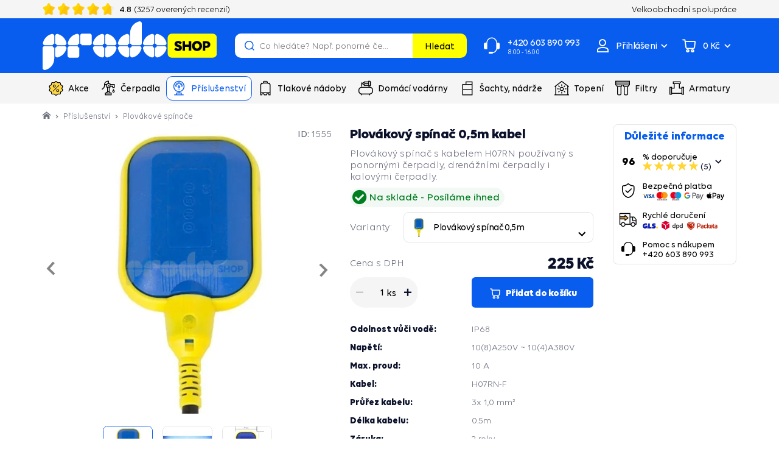

--- FILE ---
content_type: text/html; charset=UTF-8
request_url: https://www.prodoshop.cz/plovakovy-spinac-05m-kabel
body_size: 31037
content:

<!DOCTYPE html>
<!--[if IE 8]><html class="no-js lt-ie9" lang="cs"><![endif]-->
<!--[if gt IE 8]><!-->
<html class="no-js" lang="cs"><!--<![endif]-->
<head>
    <meta charset="utf-8"/>
    <meta http-equiv="X-UA-Compatible" content="IE=edge">
    <meta name="viewport" content="width=device-width, initial-scale=1">
<link
        rel="preload" as="image"
        fetchpriority="high"
        href="https://cdn.prodoshop.cloud/buxus/images/cache/eshop.product_gallery_475x475/fotogaleria/katalog_produktov/prislusenstvo_k_cerpadlam/plavakove_spinace/plavakovy_spinac_0_5m_kabel/Plavakovy_spinac_0.5m_1.png.webp"
        imagesrcset="https://cdn.prodoshop.cloud/buxus/images/cache/eshop.product_gallery_370x370/fotogaleria/katalog_produktov/prislusenstvo_k_cerpadlam/plavakove_spinace/plavakovy_spinac_0_5m_kabel/Plavakovy_spinac_0.5m_1.png.webp 370w,
                                     https://cdn.prodoshop.cloud/buxus/images/cache/eshop.product_gallery_475x475/fotogaleria/katalog_produktov/prislusenstvo_k_cerpadlam/plavakove_spinace/plavakovy_spinac_0_5m_kabel/Plavakovy_spinac_0.5m_1.png.webp 475w,
                                     https://cdn.prodoshop.cloud/buxus/images/cache/eshop.product_gallery_555x555/fotogaleria/katalog_produktov/prislusenstvo_k_cerpadlam/plavakove_spinace/plavakovy_spinac_0_5m_kabel/Plavakovy_spinac_0.5m_1.png.webp 555w,
                                     https://cdn.prodoshop.cloud/buxus/images/cache/eshop.product_gallery_740x740/fotogaleria/katalog_produktov/prislusenstvo_k_cerpadlam/plavakove_spinace/plavakovy_spinac_0_5m_kabel/Plavakovy_spinac_0.5m_1.png.webp 740w,
                                     https://cdn.prodoshop.cloud/buxus/images/cache/eshop.product_gallery_950x950/fotogaleria/katalog_produktov/prislusenstvo_k_cerpadlam/plavakove_spinace/plavakovy_spinac_0_5m_kabel/Plavakovy_spinac_0.5m_1.png.webp 950w,
                                     https://cdn.prodoshop.cloud/buxus/images/cache/eshop.product_gallery_1110x1110/fotogaleria/katalog_produktov/prislusenstvo_k_cerpadlam/plavakove_spinace/plavakovy_spinac_0_5m_kabel/Plavakovy_spinac_0.5m_1.png.webp 1110w"
        imagesizes="(min-width: 1400px) 555px, (min-width: 992px) 475px, (min-width: 768px) 345px, (min-width: 410px) 370px, calc(100vw - 40px)">

    <link rel="preload" href="https://cdn.prodoshop.cloud/buxus/assets/build/fonts/Volte/Volte-Bold.woff2" as="font" type="font/woff2" crossorigin="anonymous">
    <link rel="preload" href="https://cdn.prodoshop.cloud/buxus/assets/build/fonts/Volte/Volte-Regular.woff2" as="font" type="font/woff2" crossorigin="anonymous">
    <link rel="preload" href="https://cdn.prodoshop.cloud/buxus/assets/build/fonts/Volte/Volte-Medium.woff2" as="font" type="font/woff2" crossorigin="anonymous">
    <link rel="preload" href="https://cdn.prodoshop.cloud/buxus/assets/build/fonts/prodoshop-icons/prodoshop-icons.woff?v=13" as="font" type="font/woff2" crossorigin="anonymous">




<link rel="preconnect" href="https://www.googletagmanager.com">
<link rel="preconnect" href="https://d2dpiwfhf3tz0r.cloudfront.net">
<link rel="preconnect" href="https://ekomi-srr.s3.eu-central-1.amazonaws.com">
<link rel="preconnect" href="https://alog.ui42.sk">

    <title>Plovákový spínač 0,5m kabel • Prodoshop.cz</title>

    <link media="all" type="text/css" rel="stylesheet" href="https://www.prodoshop.cz/buxus/assets/build/css/style.css?v=9a52d830923e45b4fb2a5ecade3f48a3">

    <meta name="Generator" content="BUXUS">
    <meta name="author" content="">
    <meta name="designer" content="ui42 s.r.o">
    <meta name="facebook-domain-verification" content="lndw7gvqc3brpciq0gyydgam448s22">
    <meta name="google-site-verification" content="">
    <meta name="msvalidate.01" content="4C62F533CD7FAEC1D8A5ABD275D221C2">

<link rel="icon" type="image/png" href="/favicon-96x96.png" sizes="96x96" />
<link rel="icon" type="image/svg+xml" href="/favicon.svg" />
<link rel="shortcut icon" href="/favicon.ico" />
<link rel="apple-touch-icon" sizes="180x180" href="/apple-touch-icon.png" />
<meta name="apple-mobile-web-app-title" content="Prodoshop" />
<link rel="manifest" href="/site.webmanifest" />
<meta name="theme-color" content="#FFFFFF">



<script type="text/javascript">
            window.ga4ImplementationVersion = "basic";
            window.ga4ForgetCookie = false
            var dataLayer = dataLayer || [];dataLayer.push({"page_id":1555,"page_type_id":34,"pageType":"eshop_product","currencyCode":"CZK","lang":"cz"});dataLayer.push({"event":"productDetails","ecommerce":{"value":225.06,"currency":"CZK","detail":{"actionField":{"action":"detail"},"products":[{"name":"Plov\u00e1kov\u00fd sp\u00edna\u010d 0,5m kabel","id":1555,"price":225.06,"currency":"CZK","quantity":1,"brand":"","category":"P\u0159\u00edslu\u0161enstv\u00ed k \u010derpadl\u016fm\/Plov\u00e1kov\u00e9 sp\u00edna\u010de","recsysSource":"natural"}]}}});dataLayer.push({"ecommerce":null});dataLayer.push({"event":"view_item","ecommerce":{"value":225.06,"currency":"CZK","items":[{"item_name":"Plov\u00e1kov\u00fd sp\u00edna\u010d 0,5m kabel","item_id":1555,"price":225.06,"currency":"CZK","quantity":1,"item_brand":"","item_category":"P\u0159\u00edslu\u0161enstv\u00ed k \u010derpadl\u016fm","item_category2":"Plov\u00e1kov\u00e9 sp\u00edna\u010de","recsysSource":"natural"}]}});
</script>
<!-- Google Tag Manager -->
    <script>(function(w,d,s,l,i){w[l]=w[l]||[];w[l].push({'gtm.start':new Date().getTime(),event:'gtm.js'});var f=d.getElementsByTagName(s)[0],j=d.createElement(s);j.async=true;j.src="https://p.prodoshop.cz/6iairirhzq.js?"+i;f.parentNode.insertBefore(j,f);})(window,document,'script','dataLayer','as3x=GB5VNT0%2FRDUhMl4mIlQfXENUWVQNHFQRAxUMHRoaBhFfGRI%3D');</script>
    <!-- End Google Tag Manager -->


<meta name="robots" content="index, follow" />
<script type="application/ld+json">{"@context":"https:\/\/schema.org","@graph":[{"@type":"BreadcrumbList","itemListElement":[{"@type":"ListItem","position":1,"item":{"@type":"Thing","name":"Hlavná stránka","@id":"https:\/\/www.prodoshop.cz\/"}},{"@type":"ListItem","position":2,"item":{"@type":"Thing","name":"Příslušenství","@id":"https:\/\/www.prodoshop.cz\/prislusenstvi-k-cerpadlum"}},{"@type":"ListItem","position":3,"item":{"@type":"Thing","name":"Plovákové spínače","@id":"https:\/\/www.prodoshop.cz\/plovakove-spinace"}}]},{"@type":"Product","name":"Plovákový spínač 0,5m kabel","url":"https:\/\/www.prodoshop.cz\/plovakovy-spinac-05m-kabel","offers":{"@type":"Offer","price":"225.06","priceCurrency":"CZK","url":"https:\/\/www.prodoshop.cz\/plovakovy-spinac-05m-kabel","availability":"https:\/\/schema.org\/InStock","shippingDetails":{"@type":"OfferShippingDetails","shippingRate":{"@type":"MonetaryAmount","currency":"EUR","value":5},"shippingDestination":{"@type":"DefinedRegion","name":"Česká republika"},"deliveryTime":{"@type":"ShippingDeliveryTime","minValue":2,"maxValue":5,"unitCode":"d"}},"hasMerchantReturnPolicy":{"@type":"MerchantReturnPolicy","returnPolicyCategory":"https:\/\/schema.org\/MerchantReturnFiniteReturnWindow","merchantReturnDays":30,"returnMethod":"https:\/\/schema.org\/ReturnByMail","returnFees":"https:\/\/schema.org\/ReturnFees"}},"description":"&lt;p style=&quot;text-align: justify;&quot;&gt;Plovákový spínač &lt;strong&gt;se využívá ve spojení s ponornými kalovými nebo ponornými tlakovými čerpadly.&lt;\/strong&gt; Spínač automaticky zapíná nebo vypíná čerpadlo v závislosti na stavu hladiny vody.&lt;\/p&gt;\r\n&lt;p style=&quot;text-align: justify;&quot;&gt;&lt;strong&gt;Změnou polohy závaží na přívodním kabelu je možné regulovat výšku hladiny&lt;\/strong&gt;, při níž má plovákový spínač zapnout nebo vypnout čerpadlo.&lt;\/p&gt;\r\n&lt;p style=&quot;text-align: justify;&quot;&gt;Plovákový spínač je vodotěsný. Obsahuje speciální připojovací kabel H07 RNF, v délce 0,5 m.&lt;\/p&gt;\r\n&lt;p style=&quot;text-align: justify;&quot;&gt;&lt;\/p&gt;","image":"https:\/\/cdn.prodoshop.cloud\/buxus\/images\/fotogaleria\/katalog_produktov\/prislusenstvo_k_cerpadlam\/plavakove_spinace\/plavakovy_spinac_0_5m_kabel\/Plavakovy_spinac_0.5m_1.png","category":"Příslušenství k čerpadlům\/Plovákové spínače","productID":1555,"brand":{"@type":"Brand","name":"Prodoshop"},"review":{"@type":"Review","author":{"@type":"Person","name":"Overený zákazník"},"datePublished":"2024-05-22T09:58:45+02:00","reviewBody":"spokojen","reviewRating":{"@type":"Rating","ratingValue":"5","bestRating":5,"worstRating":1}},"aggregateRating":{"@type":"AggregateRating","ratingCount":5,"bestRating":5,"ratingValue":4.8,"worstRating":1}},{"@type":"WebPage","url":"https:\/\/www.prodoshop.cz\/plovakovy-spinac-05m-kabel","breadcrumb":{"@id":"https:\/\/www.prodoshop.cz\/plovakovy-spinac-05m-kabel\/#breadcrumb"},"publisher":{"@id":"https:\/\/www.prodoshop.cz\/plovakovy-spinac-05m-kabel\/#organization"},"hasPart":{"@type":"FAQPage","url":"https:\/\/www.prodoshop.cz\/plovakovy-spinac-05m-kabel\/questions","mainEntity":[{"@type":"Question","name":"Splňuje plovákový spínač tř. ochrany II, tedy ochranu dvojitou event. úplnou izolací ?","acceptedAnswer":{"@type":"Answer","text":"Dobrý den,\r\njestli má plovákový spínač úplnou izolaci, to jsem se nikde nedočetl. Jen se uvádí IP 68 to je pro trvalé ponoření."}},{"@type":"Question","name":"dobrý den, jaký je průměr plováku?","acceptedAnswer":{"@type":"Answer","text":"dobrý den, plovák má rozměry přibližně 8x10cm."}}]},"@id":"https:\/\/www.prodoshop.cz\/plovakovy-spinac-05m-kabel\/#webpage"}]}</script>

<link rel="canonical" href="https://www.prodoshop.cz/plovakovy-spinac-05m-kabel"/>

<link rel="alternate" hreflang="sk" href="https://www.prodoshop.sk/plavakovy-spinac-05m-kabel" />
<link rel="alternate" hreflang="cs" href="https://www.prodoshop.cz/plovakovy-spinac-05m-kabel" />
<link rel="alternate" hreflang="hu" href="https://www.prodoshop.hu/uszokapcsolo-05m-kabel" />
<link rel="alternate" hreflang="ro" href="https://www.prodoshop.ro/comutator-plutitor-cablu-de-05-m" />
<link rel="alternate" hreflang="x-default" href="https://www.prodoshop.sk/plavakovy-spinac-05m-kabel" />

<meta property="og:title" content="Plovákový spínač 0,5m kabel">
<meta property="og:type" content="product">
<meta property="og:description" content="">
<meta property="og:url" content="https://www.prodoshop.cz/plovakovy-spinac-05m-kabel">
<meta property="og:locale" content="cz">
<meta property="og:image" content="https://cdn.prodoshop.cloud/buxus/images/fotogaleria/katalog_produktov/prislusenstvo_k_cerpadlam/plavakove_spinace/plavakovy_spinac_0_5m_kabel/Plavakovy_spinac_0.5m_1.png">


<!--PAGE_ID: 1555 -->

    </head>
<body class="
             
             
    "
      data-owl-nav-prev-label="Předchozí"
      data-owl-nav-next-label="Následující"
>
<!-- Google Tag Manager (noscript) -->
        <noscript><iframe src="https://p.prodoshop.cz/ns.html?id=GTM-TPH6TK" height="0" width="0" style="display:none;visibility:hidden"></iframe></noscript>
        <!-- End Google Tag Manager (noscript) -->
    
    
            <script type="text/javascript">
                ;(function(p,l,o,w,i,n,g){
                    if(!p[i]){
                        p.GlobalSnowplowNamespace=p.GlobalSnowplowNamespace||[];
                        p.GlobalSnowplowNamespace.push(i);
                        p[i]=function(){
                            (p[i].q=p[i].q||[]).push(arguments)
                        };
                        p[i].q=p[i].q||[];
                        n=l.createElement(o);
                        g=l.getElementsByTagName(o)[0];
                        n.async=1;
                        n.src=w;
                        g.parentNode.insertBefore(n,g)
                    }
                } (window,document,"script","//d70shl7vidtft.cloudfront.net/ecmtr-2.4.2.js","ecotrack"));
                window.ecotrack("newTracker", "cf", "d2dpiwfhf3tz0r.cloudfront.net", {
                    /* Initialise a tracker */
                    appId: "prodoshopcz"
                });
                window.ecotrack("setUserIdFromLocation", "ecmid");
                window.ecotrack("trackPageView");
            </script>
        



<header class="site-header js-site-header">
    <div class="site-header__inner js-site-header-inner">
        <nav class="top-navbar">
            <div class="top-navbar__inner">
                <div class="top-navbar__container container">
                    <div class="top-navbar__container-inner">
                        <div class="top-navbar__col top-navbar__col--banner-wrapper">
                            <div class="top-navbar-banner-carousel js-top-navbar-banner-carousel owl-carousel">
                                                                    <div
                                        class="top-navbar-banner-carousel__item top-navbar-banner-carousel__item--phone-number js-top-navbar-banner-carousel-item">
                                        <a href="tel:+420 603 890 993"
                                           class="top-navbar-banner top-navbar-banner--phone-number">
                                            <i class="icon icon-call-center"></i>
                                            <span class="top-navbar-banner__inner">
                                                +420 603 890 993
                                                                                                    <small>8:00 - 16:00</small>
                                                                                            </span>
                                        </a>
                                    </div>
                                                                <div
                                    class="top-navbar-banner-carousel__item top-navbar-banner-carousel__item--ekomi-reviews js-ekomi-reviews-custom-widget js-top-navbar-banner-carousel-item js-ekomi-reviews-custom-widget-initialized">
                                    <div class="top-navbar-banner top-navbar-banner--ekomi-reviews">
                                        <div class="top-navbar-banner__inner">
                                            <div class="product-rating product-rating--top-navbar-banner">
                                                <div class="product-rating__stars-wrapper">
                                                    <div class="product-rating__stars-wrapper-inner">
                                                        <span
                                                            class="product-rating__stars product-rating__stars--base"></span>
                                                        <span
                                                            class="product-rating__stars product-rating__stars--actual js-ekomi-reviews-custom-widget-stars"
                                                            style="width: 96%;">
                                                        </span>
                                                    </div>
                                                </div>
                                                <div class="product-rating__rating">
                                                    <span class="js-ekomi-reviews-custom-widget-rating">4.8</span>
                                                    <span class="hidden-sm hidden-md hidden-lg">/5</span>
                                                </div>

                                                <div class="product-rating__count">
                                                    (<span class="js-ekomi-reviews-custom-widget-count">3257</span> overených recenzií)
                                                </div>
                                            </div>
                                        </div>
                                    </div>
                                </div>
                                                                    <div class="top-navbar-banner-carousel__item js-top-navbar-banner-carousel-item">
                                        <div class="top-navbar-banner">
                                            <i class="icon icon-thick-circle"></i>
                                            <span class="top-navbar-banner__inner">
                                                20 let zkušeností s vodotechnikou
                                            </span>
                                        </div>
                                    </div>
                                                                    <div class="top-navbar-banner-carousel__item js-top-navbar-banner-carousel-item">
                                        <div class="top-navbar-banner">
                                            <i class="icon icon-thick-circle"></i>
                                            <span class="top-navbar-banner__inner">
                                                Vlastní sklad, výroba, servisní centrum čerpadel
                                            </span>
                                        </div>
                                    </div>
                                                                    <div class="top-navbar-banner-carousel__item js-top-navbar-banner-carousel-item">
                                        <div class="top-navbar-banner">
                                            <i class="icon icon-thick-circle"></i>
                                            <span class="top-navbar-banner__inner">
                                                VIP karta, extra záruka dárky k vybraným produktům
                                            </span>
                                        </div>
                                    </div>
                                                            </div>
                        </div>
                                                    <div class="top-navbar__col top-navbar__col--menu-wrapper">
                                <ul class="top-navbar-menu">
                                                                                                                    <li class="top-navbar-menu__item">
                                                                                            <a href="https://www.prodoshop.cz/velkoobchodni-spoluprace" class="top-navbar-menu-item">
                                                                                                                <span
                                                                class="top-navbar-menu-item__label">Velkoobchodní spolupráce</span>
                                                                                                            </a>
                                                                                    </li>
                                                                    </ul>
                            </div>
                                            </div>
                </div>
            </div>
        </nav>
        <nav class="main-navbar">
            <div class="main-navbar__inner">
                <div class="main-navbar__header js-main-navbar-header">
                    <div class="main-navbar__container container">
                        <div class="main-navbar__header-inner row eq-height">
                            <div class="main-navbar__col main-navbar__col--logo col-xs-6 col-sm-2 col-lg-2">
                                <div class="site-logo site-logo--header">
            <a href="https://www.prodoshop.cz/"
           title="Přejít na hlavní stránku" class="site-logo__inner">
                                                    <img class="site-logo__img"
                         alt="Logo www.prodoshop.cz"
                         width="150" height="42"
                                                      src="https://cdn.prodoshop.cloud/buxus/images/image_668caa3d8ee007.svg"
                                            />
                            </a>
    </div>
                            </div>
                            <div class="main-navbar__col main-navbar__col--utils col-xs-6 col-sm-10 col-lg-10">
                                <ul class="main-navbar-utils">
                                    
                                                                            <li class="main-navbar-utils__item main-navbar-utils__item--search-form">
                                            <div class="main-navbar-search-form-wrapper collapse"
                                                 id="js-main-navbar-search-form-wrapper">
                                                <div class="main-navbar-search-form-wrapper__inner">
                                                    <form id="header-search" role="search" method="get" action="https://www.prodoshop.cz/vysledky-hledani"
      class="search-form js-search-form form" data-search-suggest-active-tab="products">
    <div class="search-form__field-wrapper">
    <input type="search" data-searchurl="search?=" autocomplete="off" class="search-form__field js-search-form-field"
           value="" name="term"
           data-suggest-url="https://www.prodoshop.cz/search-suggest"
           placeholder="Co hledáte? Např. ponorné čerpadlo"
           title="začněte psát a stiskněte enter pro vyhledání">
        <button type="button" class="search-form__clear-btn js-search-form-clear-btn"
                title="Vymazat">Vymazat        </button>
    </div>
    <button type="submit" class="search-form__submit">
        Hledat    </button>
</form>                                                </div>
                                            </div>
                                            <button type="button"
                                                    class="main-navbar-utils__util-btn main-navbar-utils__util-btn--search"
                                                    data-toggle="collapse"
                                                    data-target="#js-main-navbar-search-form-wrapper"
                                                    id="main-navbar-search-form-toggle"
                                                    title="Hledat">
                                                <span class="main-navbar-utils__util-btn-label">Hledat</span>
                                            </button>
                                        </li>
                                                                                                                <li class="main-navbar-utils__item main-navbar-utils__item--contact">
                                            <a href="tel:+420 603 890 993"
                                               class="main-navbar-utils__util-btn main-navbar-utils__util-btn--contact">
                                            <span>
                                                +420 603 890 993
                                                                                                    <small>8:00 - 16:00</small>
                                                                                            </span>
                                            </a>
                                        </li>
                                                                                                                <li class="main-navbar-utils__item main-navbar-utils__item--auth">
                                                                                        <div id="authentication-varnish-wrapper">
                                                <div class="customer-zone-user-menu-dropdown-wrapper dropdown">
            <button type="button"
                class="main-navbar-utils__util-btn main-navbar-utils__util-btn--user js-customer-zone-user-menu-dropdown-toggle dropdown-toggle"
                data-toggle="dropdown"
                title="Přihlásit se">
            <span class="main-navbar-utils__util-btn-label">Přihlášení</span>
        </button>
        <div
            class="customer-zone-user-menu-dropdown customer-zone-user-menu-dropdown--login-form js-customer-zone-user-menu-dropdown dropdown-menu">
            <div class="customer-zone-user-menu-dropdown__inner">
                <button type="button"
                        class="customer-zone-user-menu-dropdown__close-btn js-customer-zone-user-menu-dropdown-close-btn">Zavřít</button>
                <div class="customer-zone-mini-login" id="js-customer-zone-mini-login">
                    <div class="customer-zone-mini-login__header">
                        <strong class="customer-zone-mini-login__title">
                            Přihlášení                        </strong>
                    </div>
                    <div class="customer-zone-mini-login__body">
                        <div class="customer-zone-mini-login__form-wrapper">
                            <form class="authentication-page-form authentication-page-form--login form js-browser-form-validation" novalidate
      id="prodoshop_login_form_form"
      action="https://www.prodoshop.cz/prihlaseni"
      method="post"
      enctype="application/x-www-form-urlencoded">
        <div class="form__body form__body--with-bg">
                <fieldset class="form-fieldset">
                            <div class="form-fieldset__item col-xs-12">
                    <label
    class="form-field js-form-field"
    >
                        <input name="user_login" value=""
                            id="user_login"                                                       class="form-field__input js-form-field-input"
                           placeholder=""
                           type="email"
                           
                           required
                           
                                                   
                        
                    >
                                        <span class="form-field__label">Email: <mark>*</mark></span>
        <span class="form-field__icon-wrapper"></span>
    <span class="invalid-feedback js-invalid-feedback">
        
    </span>
    </label>

                </div>
                                        <div class="form-fieldset__item col-xs-12">
                    <label
    class="form-field form-field--password js-form-field"
    >
    <input name="user_password" value=""
            id="user_password"                       class="form-field__input js-form-field-input"
           placeholder=""
           type="password"
           required
           
           
                   
        
    >
    <span class="form-field__label">Heslo: <mark>*</mark></span>
    <span class="form-field__icon-wrapper"><button type="button" class="form-field__show-password-btn js-form-field-show-password-btn" title="Zobraziť heslo">Zobraziť heslo</button></span>
    <span class="invalid-feedback js-invalid-feedback">
        
    </span>
</label>

                    <a href="https://www.prodoshop.cz/zapomenute-heslo"
                       class="form-link">
                        Zapomněli jste heslo?                    </a>
                </div>
                        
        </fieldset>
    </div>
    <div class="form__footer">
        <div class="form__cta-wrapper">
            <button
    class="form-cta"
     id="prodoshop_login_form"         name="prodoshop_login_form"
    value="Přihlásit se"
    type="submit"
    
    >
        <span>Přihlásit se</span>
</button>

        </div>
        <input type="hidden" name="redirect" value=""
       class=""
        id="redirect"        >

        
        <input type="hidden" name="_token" value="vLFS5NOtvusRvymNoS5yJ6Z1u4he1edTRsRyq1yf">
    </div>
</form>

                        </div>
                        <div class="customer-zone-mini-login__cta-wrapper">
                            <a href="https://www.prodoshop.cz/registrace"
                               class="form-cta form-cta--full-width form-cta--secondary form-cta--large">Registrace</a>
                        </div>
                    </div>
                </div>
            </div>
        </div>
    </div>                                            </div>
                                                                                    </li>
                                                                                                                <li class="main-navbar-utils__item main-navbar-utils__item--minicart">
                                                                                        <div id="mini-cart-varnish-wrapper">
                                                <div class="minicart-dropdown js-minicart-dropdown">
    <a href="https://www.prodoshop.cz/nakupni-kosik-1"
            class="main-navbar-utils__util-btn main-navbar-utils__util-btn--cart minicart-dropdown-toggle dropdown-toggle  js-minicart-toggle"
            id="minicart-toggle"
            title="Košík">
        <span class="main-navbar-utils__util-btn-label js-minicart-price">
            0 Kč
        </span>
        <span class="minicart-dropdown-toggle__count">
            <span class="minicart-pulse"></span>
            <span class="minicart-circle js-minicart-dropdown-count">0</span>
        </span>
    </a>
    <div class="minicart dropdown-menu js-minicart  minicart--empty"
         aria-labelledby="minicart-toggle" id="minicart-dropdown">
            <div class="minicart__body">
            <div class="minicart__alert">
            <strong>Váš košík je prázdný</strong>
        </div>
    </div>
<input type="hidden" name="change_amount_command_url" value="https://www.prodoshop.cz/buxus/eshop/cart/command?command=change-amount"/>

    </div>
</div>

                                            </div>
                                                                                    </li>
                                                                        <li class="main-navbar-utils__item main-navbar-utils__item--sidebar-toggle">
                                        <button type="button" class="main-navbar-toggle navbar-toggle js-sidebar-toggle"
                                                title="Otevřít menu">
                                            <span class="icon-bar icon-bar--top"></span>
                                            <span class="icon-bar icon-bar--middle"></span>
                                            <span class="icon-bar icon-bar--bottom"></span>
                                        </button>
                                    </li>
                                </ul>
                            </div>
                        </div>
                    </div>
                </div>
                <div class="main-navbar__body">
                    <div class="main-navbar__container container">
                        <div class="row">
                            <div class="main-navbar__menu-wrapper col-xs-12">
                                <ul class="main-navbar-menu js-main-navbar-menu">
    <li class="main-navbar-menu__item js-main-navbar-menu-item menu-link-highlighted main-navbar-menu__item--dropdown"
    data-menu-item-id="116709"
    style=""
>
    <div class="main-navbar-menu__item-link-and-toggle-wrapper">
        <a href="https://www.prodoshop.cz/vodotechnika-v-akci" class="main-navbar-menu__item-link">
                            <div class="main-navbar-menu__item-icon-wrapper">
                                            <img
                            src="data:image/svg+xml,%3Csvg%20xmlns%3D%22http%3A%2F%2Fwww.w3.org%2F2000%2Fsvg%22%20viewBox%3D%220%200%2024%2024%22%3E%3C%2Fsvg%3E"
                            width="24" height="24"
                            data-src="https://cdn.prodoshop.cloud/buxus/images/cache/header.main_navbar_menu_item/image_25673b49eb283e4.svg"
                            class="main-navbar-menu__item-icon lazy"
                            alt=""/>
                                    </div>
                        <span class="main-navbar-menu__item-label">Akce</span>
        </a>
                    <button class="main-navbar-menu__item-toggle js-dropdown-navbar-link">
                <span
                    class="main-navbar-menu__item-toggle-label main-navbar-menu__item-toggle-label--inactive">Více</span>
                <span
                    class="main-navbar-menu__item-toggle-label main-navbar-menu__item-toggle-label--active">Méně</span>
            </button>
            </div>
            <nav class="dropdown-navbar collapse js-dropdown-navbar">
            <div class="dropdown-navbar__inner">
                <div class="dropdown-navbar__body">
                    
                    <div class="dropdown-navbar__col dropdown-navbar__col--menu-wrapper">
    <nav class="dropdown-navbar-col">
                    <div class="dropdown-navbar-col__header">
                <div class="dropdown-navbar-col__title">Čerpadla v akci</div>
            </div>
                <div class="dropdown-navbar-col__body">
            <ul class="dropdown-navbar-menu ">
                                                        <li class="dropdown-navbar-menu__item">
                        <a href="https://www.prodoshop.cz/cerpadla-s-prodlouzenou-zarukou-3-roky" class="dropdown-navbar-menu-item">
                            <div class="dropdown-navbar-menu-item__img-wrapper">
                                                                    <img src="https://cdn.prodoshop.cloud/buxus/images/cache/header.dropdown_navbar_menu_item/no-image.png.webp"
                                         width="40" height="40"
                                         data-src="https://cdn.prodoshop.cloud/buxus/images/cache/header.dropdown_navbar_menu_item/image_22361fc3d91523b7.jpeg.webp"
                                         data-srcset="https://cdn.prodoshop.cloud/buxus/images/cache/header.dropdown_navbar_menu_item/image_22361fc3d91523b7.jpeg.webp 1x, https://cdn.prodoshop.cloud/buxus/images/cache/header.dropdown_navbar_menu_item@2x/image_22361fc3d91523b7.jpeg.webp 2x, https://cdn.prodoshop.cloud/buxus/images/cache/header.dropdown_navbar_menu_item@3x/image_22361fc3d91523b7.jpeg.webp 3x"
                                         class="dropdown-navbar-menu-item__img lazy" alt="Čerpadla s prodlouženou zárukou 3 roky">
                                                            </div>
                            <div class="dropdown-navbar-menu-item__label">
                                Čerpadla s prodlouženou zárukou 3 roky
                            </div>
                        </a>
                    </li>
                                                        <li class="dropdown-navbar-menu__item">
                        <a href="https://www.prodoshop.cz/cerpadla-s-prodlouzenou-zarukou-4-roky" class="dropdown-navbar-menu-item">
                            <div class="dropdown-navbar-menu-item__img-wrapper">
                                                                    <img src="https://cdn.prodoshop.cloud/buxus/images/cache/header.dropdown_navbar_menu_item/no-image.png.webp"
                                         width="40" height="40"
                                         data-src="https://cdn.prodoshop.cloud/buxus/images/cache/header.dropdown_navbar_menu_item/image_2236165246c718b7.jpeg.webp"
                                         data-srcset="https://cdn.prodoshop.cloud/buxus/images/cache/header.dropdown_navbar_menu_item/image_2236165246c718b7.jpeg.webp 1x, https://cdn.prodoshop.cloud/buxus/images/cache/header.dropdown_navbar_menu_item@2x/image_2236165246c718b7.jpeg.webp 2x, https://cdn.prodoshop.cloud/buxus/images/cache/header.dropdown_navbar_menu_item@3x/image_2236165246c718b7.jpeg.webp 3x"
                                         class="dropdown-navbar-menu-item__img lazy" alt="Čerpadla s prodlouženou zárukou 4 roky">
                                                            </div>
                            <div class="dropdown-navbar-menu-item__label">
                                Čerpadla s prodlouženou zárukou 4 roky
                            </div>
                        </a>
                    </li>
                                                        <li class="dropdown-navbar-menu__item">
                        <a href="https://www.prodoshop.cz/cerpadla?flags=vip_card" class="dropdown-navbar-menu-item">
                            <div class="dropdown-navbar-menu-item__img-wrapper">
                                                            </div>
                            <div class="dropdown-navbar-menu-item__label">
                                Čerpadla, VIP karta
                            </div>
                        </a>
                    </li>
                                                        <li class="dropdown-navbar-menu__item">
                        <a href="https://www.prodoshop.cz/cerpadla?flags=free_delivery" class="dropdown-navbar-menu-item">
                            <div class="dropdown-navbar-menu-item__img-wrapper">
                                                            </div>
                            <div class="dropdown-navbar-menu-item__label">
                                Čerpadla, doprava zadarmo
                            </div>
                        </a>
                    </li>
                            </ul>
        </div>
    </nav>
</div>
<div class="dropdown-navbar__col dropdown-navbar__col--menu-wrapper">
    <nav class="dropdown-navbar-col">
                    <div class="dropdown-navbar-col__header">
                <div class="dropdown-navbar-col__title">Domácí vodárny v akci</div>
            </div>
                <div class="dropdown-navbar-col__body">
            <ul class="dropdown-navbar-menu ">
                                                        <li class="dropdown-navbar-menu__item">
                        <a href="https://www.prodoshop.cz/domace-vodarne-so-zarukou-3-roky" class="dropdown-navbar-menu-item">
                            <div class="dropdown-navbar-menu-item__img-wrapper">
                                                                    <img src="https://cdn.prodoshop.cloud/buxus/images/cache/header.dropdown_navbar_menu_item/no-image.png.webp"
                                         width="40" height="40"
                                         data-src="https://cdn.prodoshop.cloud/buxus/images/cache/header.dropdown_navbar_menu_item/image_223616e7f443f117.jpeg.webp"
                                         data-srcset="https://cdn.prodoshop.cloud/buxus/images/cache/header.dropdown_navbar_menu_item/image_223616e7f443f117.jpeg.webp 1x, https://cdn.prodoshop.cloud/buxus/images/cache/header.dropdown_navbar_menu_item@2x/image_223616e7f443f117.jpeg.webp 2x, https://cdn.prodoshop.cloud/buxus/images/cache/header.dropdown_navbar_menu_item@3x/image_223616e7f443f117.jpeg.webp 3x"
                                         class="dropdown-navbar-menu-item__img lazy" alt="Domáce vodárne so zárukou 3 roky">
                                                            </div>
                            <div class="dropdown-navbar-menu-item__label">
                                Domáce vodárne so zárukou 3 roky
                            </div>
                        </a>
                    </li>
                                                        <li class="dropdown-navbar-menu__item">
                        <a href="https://www.prodoshop.cz/domaci-vodarny-se-zarukou-4-roky" class="dropdown-navbar-menu-item">
                            <div class="dropdown-navbar-menu-item__img-wrapper">
                                                                    <img src="https://cdn.prodoshop.cloud/buxus/images/cache/header.dropdown_navbar_menu_item/no-image.png.webp"
                                         width="40" height="40"
                                         data-src="https://cdn.prodoshop.cloud/buxus/images/cache/header.dropdown_navbar_menu_item/image_2236165242b6dd8a.jpeg.webp"
                                         data-srcset="https://cdn.prodoshop.cloud/buxus/images/cache/header.dropdown_navbar_menu_item/image_2236165242b6dd8a.jpeg.webp 1x, https://cdn.prodoshop.cloud/buxus/images/cache/header.dropdown_navbar_menu_item@2x/image_2236165242b6dd8a.jpeg.webp 2x, https://cdn.prodoshop.cloud/buxus/images/cache/header.dropdown_navbar_menu_item@3x/image_2236165242b6dd8a.jpeg.webp 3x"
                                         class="dropdown-navbar-menu-item__img lazy" alt="Domácí vodárny se zárukou 4 roky">
                                                            </div>
                            <div class="dropdown-navbar-menu-item__label">
                                Domácí vodárny se zárukou 4 roky
                            </div>
                        </a>
                    </li>
                                                        <li class="dropdown-navbar-menu__item">
                        <a href="https://www.prodoshop.sk/domace-vodarne?flags=vip_card" class="dropdown-navbar-menu-item">
                            <div class="dropdown-navbar-menu-item__img-wrapper">
                                                            </div>
                            <div class="dropdown-navbar-menu-item__label">
                                Vodárne s VIP kartou
                            </div>
                        </a>
                    </li>
                                                        <li class="dropdown-navbar-menu__item">
                        <a href="https://www.prodoshop.sk/domace-vodarne?flags=free_delivery" class="dropdown-navbar-menu-item">
                            <div class="dropdown-navbar-menu-item__img-wrapper">
                                                            </div>
                            <div class="dropdown-navbar-menu-item__label">
                                Vodárne s dopravou zadarmo
                            </div>
                        </a>
                    </li>
                            </ul>
        </div>
    </nav>
</div>

                    
                </div>
            </div>
        </nav>
    </li>
<li class="main-navbar-menu__item js-main-navbar-menu-item  main-navbar-menu__item--dropdown"
    data-menu-item-id="100272"
    style=""
>
    <div class="main-navbar-menu__item-link-and-toggle-wrapper">
        <a href="https://www.prodoshop.cz/cerpadla" class="main-navbar-menu__item-link">
                            <div class="main-navbar-menu__item-icon-wrapper">
                                            <i class="main-navbar-menu__item-icon icon icon-assortment-pump"></i>
                                    </div>
                        <span class="main-navbar-menu__item-label">Čerpadla</span>
        </a>
                    <button class="main-navbar-menu__item-toggle js-dropdown-navbar-link">
                <span
                    class="main-navbar-menu__item-toggle-label main-navbar-menu__item-toggle-label--inactive">Více</span>
                <span
                    class="main-navbar-menu__item-toggle-label main-navbar-menu__item-toggle-label--active">Méně</span>
            </button>
            </div>
            <nav class="dropdown-navbar collapse js-dropdown-navbar">
            <div class="dropdown-navbar__inner">
                <div class="dropdown-navbar__body">
                    
                    <div class="dropdown-navbar__col dropdown-navbar__col--menu-wrapper">
    <nav class="dropdown-navbar-col">
                    <div class="dropdown-navbar-col__header">
                <div class="dropdown-navbar-col__title">Typ čerpadla</div>
            </div>
                <div class="dropdown-navbar-col__body">
            <ul class="dropdown-navbar-menu ">
                                                        <li class="dropdown-navbar-menu__item">
                        <a href="https://www.prodoshop.cz/ponorna-cerpadla-na-vodu" class="dropdown-navbar-menu-item">
                            <div class="dropdown-navbar-menu-item__img-wrapper">
                                                                    <img src="https://cdn.prodoshop.cloud/buxus/images/cache/header.dropdown_navbar_menu_item/no-image.png.webp"
                                         width="40" height="40"
                                         data-src="https://cdn.prodoshop.cloud/buxus/images/cache/header.dropdown_navbar_menu_item/imageedit_130_4616996458.jpg.webp"
                                         data-srcset="https://cdn.prodoshop.cloud/buxus/images/cache/header.dropdown_navbar_menu_item/imageedit_130_4616996458.jpg.webp 1x, https://cdn.prodoshop.cloud/buxus/images/cache/header.dropdown_navbar_menu_item@2x/imageedit_130_4616996458.jpg.webp 2x, https://cdn.prodoshop.cloud/buxus/images/cache/header.dropdown_navbar_menu_item@3x/imageedit_130_4616996458.jpg.webp 3x"
                                         class="dropdown-navbar-menu-item__img lazy" alt="Ponorná čerpadla na vodu">
                                                            </div>
                            <div class="dropdown-navbar-menu-item__label">
                                Ponorná čerpadla na vodu
                            </div>
                        </a>
                    </li>
                                                        <li class="dropdown-navbar-menu__item">
                        <a href="https://www.prodoshop.cz/ponorna-kalova-cerpadla" class="dropdown-navbar-menu-item">
                            <div class="dropdown-navbar-menu-item__img-wrapper">
                                                                    <img src="https://cdn.prodoshop.cloud/buxus/images/cache/header.dropdown_navbar_menu_item/no-image.png.webp"
                                         width="40" height="40"
                                         data-src="https://cdn.prodoshop.cloud/buxus/images/cache/header.dropdown_navbar_menu_item/image_98_40_v1.jpeg.webp"
                                         data-srcset="https://cdn.prodoshop.cloud/buxus/images/cache/header.dropdown_navbar_menu_item/image_98_40_v1.jpeg.webp 1x, https://cdn.prodoshop.cloud/buxus/images/cache/header.dropdown_navbar_menu_item@2x/image_98_40_v1.jpeg.webp 2x, https://cdn.prodoshop.cloud/buxus/images/cache/header.dropdown_navbar_menu_item@3x/image_98_40_v1.jpeg.webp 3x"
                                         class="dropdown-navbar-menu-item__img lazy" alt="Ponorná kalová čerpadla">
                                                            </div>
                            <div class="dropdown-navbar-menu-item__label">
                                Ponorná kalová čerpadla
                            </div>
                        </a>
                    </li>
                                                        <li class="dropdown-navbar-menu__item">
                        <a href="https://www.prodoshop.cz/vretenova-cerpadla" class="dropdown-navbar-menu-item">
                            <div class="dropdown-navbar-menu-item__img-wrapper">
                                                                    <img src="https://cdn.prodoshop.cloud/buxus/images/cache/header.dropdown_navbar_menu_item/no-image.png.webp"
                                         width="40" height="40"
                                         data-src="https://cdn.prodoshop.cloud/buxus/images/cache/header.dropdown_navbar_menu_item/image_24157_40_v1.jpeg.webp"
                                         data-srcset="https://cdn.prodoshop.cloud/buxus/images/cache/header.dropdown_navbar_menu_item/image_24157_40_v1.jpeg.webp 1x, https://cdn.prodoshop.cloud/buxus/images/cache/header.dropdown_navbar_menu_item@2x/image_24157_40_v1.jpeg.webp 2x, https://cdn.prodoshop.cloud/buxus/images/cache/header.dropdown_navbar_menu_item@3x/image_24157_40_v1.jpeg.webp 3x"
                                         class="dropdown-navbar-menu-item__img lazy" alt="Vřetenová čerpadla">
                                                            </div>
                            <div class="dropdown-navbar-menu-item__label">
                                Vřetenová čerpadla
                            </div>
                        </a>
                    </li>
                                                        <li class="dropdown-navbar-menu__item">
                        <a href="https://www.prodoshop.cz/samonasavaci-cerpadla-na-vodu" class="dropdown-navbar-menu-item">
                            <div class="dropdown-navbar-menu-item__img-wrapper">
                                                                    <img src="https://cdn.prodoshop.cloud/buxus/images/cache/header.dropdown_navbar_menu_item/no-image.png.webp"
                                         width="40" height="40"
                                         data-src="https://cdn.prodoshop.cloud/buxus/images/cache/header.dropdown_navbar_menu_item/image_108_40_v1.jpeg.webp"
                                         data-srcset="https://cdn.prodoshop.cloud/buxus/images/cache/header.dropdown_navbar_menu_item/image_108_40_v1.jpeg.webp 1x, https://cdn.prodoshop.cloud/buxus/images/cache/header.dropdown_navbar_menu_item@2x/image_108_40_v1.jpeg.webp 2x, https://cdn.prodoshop.cloud/buxus/images/cache/header.dropdown_navbar_menu_item@3x/image_108_40_v1.jpeg.webp 3x"
                                         class="dropdown-navbar-menu-item__img lazy" alt="Samonasávací čerpadla na vodu">
                                                            </div>
                            <div class="dropdown-navbar-menu-item__label">
                                Samonasávací čerpadla na vodu
                            </div>
                        </a>
                    </li>
                                                        <li class="dropdown-navbar-menu__item">
                        <a href="https://www.prodoshop.cz/samonasavaci-cerpadla-kalova" class="dropdown-navbar-menu-item">
                            <div class="dropdown-navbar-menu-item__img-wrapper">
                                                                    <img src="https://cdn.prodoshop.cloud/buxus/images/cache/header.dropdown_navbar_menu_item/no-image.png.webp"
                                         width="40" height="40"
                                         data-src="https://cdn.prodoshop.cloud/buxus/images/cache/header.dropdown_navbar_menu_item/image_223679b4e51ba490.png.webp"
                                         data-srcset="https://cdn.prodoshop.cloud/buxus/images/cache/header.dropdown_navbar_menu_item/image_223679b4e51ba490.png.webp 1x, https://cdn.prodoshop.cloud/buxus/images/cache/header.dropdown_navbar_menu_item@2x/image_223679b4e51ba490.png.webp 2x, https://cdn.prodoshop.cloud/buxus/images/cache/header.dropdown_navbar_menu_item@3x/image_223679b4e51ba490.png.webp 3x"
                                         class="dropdown-navbar-menu-item__img lazy" alt="Samonasávací čerpadla kalová">
                                                            </div>
                            <div class="dropdown-navbar-menu-item__label">
                                Samonasávací čerpadla kalová
                            </div>
                        </a>
                    </li>
                                                        <li class="dropdown-navbar-menu__item">
                        <a href="https://www.prodoshop.cz/zahradni-cerpadla" class="dropdown-navbar-menu-item">
                            <div class="dropdown-navbar-menu-item__img-wrapper">
                                                                    <img src="https://cdn.prodoshop.cloud/buxus/images/cache/header.dropdown_navbar_menu_item/no-image.png.webp"
                                         width="40" height="40"
                                         data-src="https://cdn.prodoshop.cloud/buxus/images/cache/header.dropdown_navbar_menu_item/image_223682b97057472f.png.webp"
                                         data-srcset="https://cdn.prodoshop.cloud/buxus/images/cache/header.dropdown_navbar_menu_item/image_223682b97057472f.png.webp 1x, https://cdn.prodoshop.cloud/buxus/images/cache/header.dropdown_navbar_menu_item@2x/image_223682b97057472f.png.webp 2x, https://cdn.prodoshop.cloud/buxus/images/cache/header.dropdown_navbar_menu_item@3x/image_223682b97057472f.png.webp 3x"
                                         class="dropdown-navbar-menu-item__img lazy" alt="Záhradní čerpadla">
                                                            </div>
                            <div class="dropdown-navbar-menu-item__label">
                                Záhradní čerpadla
                            </div>
                        </a>
                    </li>
                                                        <li class="dropdown-navbar-menu__item">
                        <a href="https://www.prodoshop.cz/benzinova-cerpadla-na-vodu" class="dropdown-navbar-menu-item">
                            <div class="dropdown-navbar-menu-item__img-wrapper">
                                                                    <img src="https://cdn.prodoshop.cloud/buxus/images/cache/header.dropdown_navbar_menu_item/no-image.png.webp"
                                         width="40" height="40"
                                         data-src="https://cdn.prodoshop.cloud/buxus/images/cache/header.dropdown_navbar_menu_item/image_96_40_v1.jpeg.webp"
                                         data-srcset="https://cdn.prodoshop.cloud/buxus/images/cache/header.dropdown_navbar_menu_item/image_96_40_v1.jpeg.webp 1x, https://cdn.prodoshop.cloud/buxus/images/cache/header.dropdown_navbar_menu_item@2x/image_96_40_v1.jpeg.webp 2x, https://cdn.prodoshop.cloud/buxus/images/cache/header.dropdown_navbar_menu_item@3x/image_96_40_v1.jpeg.webp 3x"
                                         class="dropdown-navbar-menu-item__img lazy" alt="Benzínová čerpadla na vodu">
                                                            </div>
                            <div class="dropdown-navbar-menu-item__label">
                                Benzínová čerpadla na vodu
                            </div>
                        </a>
                    </li>
                                                        <li class="dropdown-navbar-menu__item">
                        <a href="https://www.prodoshop.cz/bazenova-cerpadla" class="dropdown-navbar-menu-item">
                            <div class="dropdown-navbar-menu-item__img-wrapper">
                                                                    <img src="https://cdn.prodoshop.cloud/buxus/images/cache/header.dropdown_navbar_menu_item/no-image.png.webp"
                                         width="40" height="40"
                                         data-src="https://cdn.prodoshop.cloud/buxus/images/cache/header.dropdown_navbar_menu_item/image_2236818f9c618fe8.png.webp"
                                         data-srcset="https://cdn.prodoshop.cloud/buxus/images/cache/header.dropdown_navbar_menu_item/image_2236818f9c618fe8.png.webp 1x, https://cdn.prodoshop.cloud/buxus/images/cache/header.dropdown_navbar_menu_item@2x/image_2236818f9c618fe8.png.webp 2x, https://cdn.prodoshop.cloud/buxus/images/cache/header.dropdown_navbar_menu_item@3x/image_2236818f9c618fe8.png.webp 3x"
                                         class="dropdown-navbar-menu-item__img lazy" alt="Bazénová čerpadla">
                                                            </div>
                            <div class="dropdown-navbar-menu-item__label">
                                Bazénová čerpadla
                            </div>
                        </a>
                    </li>
                                                        <li class="dropdown-navbar-menu__item">
                        <a href="https://www.prodoshop.cz/obehova-cerpadla" class="dropdown-navbar-menu-item">
                            <div class="dropdown-navbar-menu-item__img-wrapper">
                                                                    <img src="https://cdn.prodoshop.cloud/buxus/images/cache/header.dropdown_navbar_menu_item/no-image.png.webp"
                                         width="40" height="40"
                                         data-src="https://cdn.prodoshop.cloud/buxus/images/cache/header.dropdown_navbar_menu_item/image_223655359b321fba.png.webp"
                                         data-srcset="https://cdn.prodoshop.cloud/buxus/images/cache/header.dropdown_navbar_menu_item/image_223655359b321fba.png.webp 1x, https://cdn.prodoshop.cloud/buxus/images/cache/header.dropdown_navbar_menu_item@2x/image_223655359b321fba.png.webp 2x, https://cdn.prodoshop.cloud/buxus/images/cache/header.dropdown_navbar_menu_item@3x/image_223655359b321fba.png.webp 3x"
                                         class="dropdown-navbar-menu-item__img lazy" alt="Oběhová čerpadla">
                                                            </div>
                            <div class="dropdown-navbar-menu-item__label">
                                Oběhová čerpadla
                            </div>
                        </a>
                    </li>
                                                        <li class="dropdown-navbar-menu__item">
                        <a href="https://www.prodoshop.cz/cirkulacni-cerpadla" class="dropdown-navbar-menu-item">
                            <div class="dropdown-navbar-menu-item__img-wrapper">
                                                                    <img src="https://cdn.prodoshop.cloud/buxus/images/cache/header.dropdown_navbar_menu_item/no-image.png.webp"
                                         width="40" height="40"
                                         data-src="https://cdn.prodoshop.cloud/buxus/images/cache/header.dropdown_navbar_menu_item/image_223655366670eb31.png.webp"
                                         data-srcset="https://cdn.prodoshop.cloud/buxus/images/cache/header.dropdown_navbar_menu_item/image_223655366670eb31.png.webp 1x, https://cdn.prodoshop.cloud/buxus/images/cache/header.dropdown_navbar_menu_item@2x/image_223655366670eb31.png.webp 2x, https://cdn.prodoshop.cloud/buxus/images/cache/header.dropdown_navbar_menu_item@3x/image_223655366670eb31.png.webp 3x"
                                         class="dropdown-navbar-menu-item__img lazy" alt="Cirkulační čerpadla">
                                                            </div>
                            <div class="dropdown-navbar-menu-item__label">
                                Cirkulační čerpadla
                            </div>
                        </a>
                    </li>
                                                        <li class="dropdown-navbar-menu__item">
                        <a href="https://www.prodoshop.cz/rucni-cerpadla-a-rucni-pumpy" class="dropdown-navbar-menu-item">
                            <div class="dropdown-navbar-menu-item__img-wrapper">
                                                                    <img src="https://cdn.prodoshop.cloud/buxus/images/cache/header.dropdown_navbar_menu_item/no-image.png.webp"
                                         width="40" height="40"
                                         data-src="https://cdn.prodoshop.cloud/buxus/images/cache/header.dropdown_navbar_menu_item/image_109_40_v1.jpeg.webp"
                                         data-srcset="https://cdn.prodoshop.cloud/buxus/images/cache/header.dropdown_navbar_menu_item/image_109_40_v1.jpeg.webp 1x, https://cdn.prodoshop.cloud/buxus/images/cache/header.dropdown_navbar_menu_item@2x/image_109_40_v1.jpeg.webp 2x, https://cdn.prodoshop.cloud/buxus/images/cache/header.dropdown_navbar_menu_item@3x/image_109_40_v1.jpeg.webp 3x"
                                         class="dropdown-navbar-menu-item__img lazy" alt="Ruční čerpadla a ruční pumpy">
                                                            </div>
                            <div class="dropdown-navbar-menu-item__label">
                                Ruční čerpadla a ruční pumpy
                            </div>
                        </a>
                    </li>
                                                        <li class="dropdown-navbar-menu__item">
                        <a href="https://www.prodoshop.cz/cerpadla-na-olej" class="dropdown-navbar-menu-item">
                            <div class="dropdown-navbar-menu-item__img-wrapper">
                                                                    <img src="https://cdn.prodoshop.cloud/buxus/images/cache/header.dropdown_navbar_menu_item/no-image.png.webp"
                                         width="40" height="40"
                                         data-src="https://cdn.prodoshop.cloud/buxus/images/cache/header.dropdown_navbar_menu_item/imageedit_3_7411617479.jpg.webp"
                                         data-srcset="https://cdn.prodoshop.cloud/buxus/images/cache/header.dropdown_navbar_menu_item/imageedit_3_7411617479.jpg.webp 1x, https://cdn.prodoshop.cloud/buxus/images/cache/header.dropdown_navbar_menu_item@2x/imageedit_3_7411617479.jpg.webp 2x, https://cdn.prodoshop.cloud/buxus/images/cache/header.dropdown_navbar_menu_item@3x/imageedit_3_7411617479.jpg.webp 3x"
                                         class="dropdown-navbar-menu-item__img lazy" alt="Čerpadla na olej">
                                                            </div>
                            <div class="dropdown-navbar-menu-item__label">
                                Čerpadla na olej
                            </div>
                        </a>
                    </li>
                                                        <li class="dropdown-navbar-menu__item">
                        <a href="https://www.prodoshop.cz/davkovaci-cerpadla" class="dropdown-navbar-menu-item">
                            <div class="dropdown-navbar-menu-item__img-wrapper">
                                                                    <img src="https://cdn.prodoshop.cloud/buxus/images/cache/header.dropdown_navbar_menu_item/no-image.png.webp"
                                         width="40" height="40"
                                         data-src="https://cdn.prodoshop.cloud/buxus/images/cache/header.dropdown_navbar_menu_item/image_223658da31bb2e4f.jpeg.webp"
                                         data-srcset="https://cdn.prodoshop.cloud/buxus/images/cache/header.dropdown_navbar_menu_item/image_223658da31bb2e4f.jpeg.webp 1x, https://cdn.prodoshop.cloud/buxus/images/cache/header.dropdown_navbar_menu_item@2x/image_223658da31bb2e4f.jpeg.webp 2x, https://cdn.prodoshop.cloud/buxus/images/cache/header.dropdown_navbar_menu_item@3x/image_223658da31bb2e4f.jpeg.webp 3x"
                                         class="dropdown-navbar-menu-item__img lazy" alt="Dávkovací čerpadla">
                                                            </div>
                            <div class="dropdown-navbar-menu-item__label">
                                Dávkovací čerpadla
                            </div>
                        </a>
                    </li>
                                                        <li class="dropdown-navbar-menu__item">
                        <a href="https://www.prodoshop.cz/vibracni-cerpadla" class="dropdown-navbar-menu-item">
                            <div class="dropdown-navbar-menu-item__img-wrapper">
                                                                    <img src="https://cdn.prodoshop.cloud/buxus/images/cache/header.dropdown_navbar_menu_item/no-image.png.webp"
                                         width="40" height="40"
                                         data-src="https://cdn.prodoshop.cloud/buxus/images/cache/header.dropdown_navbar_menu_item/image_38015_40_v1.png.webp"
                                         data-srcset="https://cdn.prodoshop.cloud/buxus/images/cache/header.dropdown_navbar_menu_item/image_38015_40_v1.png.webp 1x, https://cdn.prodoshop.cloud/buxus/images/cache/header.dropdown_navbar_menu_item@2x/image_38015_40_v1.png.webp 2x, https://cdn.prodoshop.cloud/buxus/images/cache/header.dropdown_navbar_menu_item@3x/image_38015_40_v1.png.webp 3x"
                                         class="dropdown-navbar-menu-item__img lazy" alt="Vibrační čerpadla">
                                                            </div>
                            <div class="dropdown-navbar-menu-item__label">
                                Vibrační čerpadla
                            </div>
                        </a>
                    </li>
                            </ul>
        </div>
    </nav>
</div>
<div class="dropdown-navbar__col dropdown-navbar__col--menu-wrapper">
    <nav class="dropdown-navbar-col">
                    <div class="dropdown-navbar-col__header">
                <div class="dropdown-navbar-col__title">Extra výhodné nabídky</div>
            </div>
                <div class="dropdown-navbar-col__body">
            <ul class="dropdown-navbar-menu ">
                                                        <li class="dropdown-navbar-menu__item">
                        <a href="https://www.prodoshop.cz/cerpadla-s-prodlouzenou-zarukou-4-roky" class="dropdown-navbar-menu-item">
                            <div class="dropdown-navbar-menu-item__img-wrapper">
                                                                    <img src="https://cdn.prodoshop.cloud/buxus/images/cache/header.dropdown_navbar_menu_item/no-image.png.webp"
                                         width="40" height="40"
                                         data-src="https://cdn.prodoshop.cloud/buxus/images/cache/header.dropdown_navbar_menu_item/image_2236165246c718b7.jpeg.webp"
                                         data-srcset="https://cdn.prodoshop.cloud/buxus/images/cache/header.dropdown_navbar_menu_item/image_2236165246c718b7.jpeg.webp 1x, https://cdn.prodoshop.cloud/buxus/images/cache/header.dropdown_navbar_menu_item@2x/image_2236165246c718b7.jpeg.webp 2x, https://cdn.prodoshop.cloud/buxus/images/cache/header.dropdown_navbar_menu_item@3x/image_2236165246c718b7.jpeg.webp 3x"
                                         class="dropdown-navbar-menu-item__img lazy" alt="Čerpadla s prodlouženou zárukou 4 roky">
                                                            </div>
                            <div class="dropdown-navbar-menu-item__label">
                                Čerpadla s prodlouženou zárukou 4 roky
                            </div>
                        </a>
                    </li>
                                                        <li class="dropdown-navbar-menu__item">
                        <a href="https://www.prodoshop.cz/cerpadla-se-zavesnym-zarizenim-zdarma" class="dropdown-navbar-menu-item">
                            <div class="dropdown-navbar-menu-item__img-wrapper">
                                                                    <img src="https://cdn.prodoshop.cloud/buxus/images/cache/header.dropdown_navbar_menu_item/no-image.png.webp"
                                         width="40" height="40"
                                         data-src="https://cdn.prodoshop.cloud/buxus/images/cache/header.dropdown_navbar_menu_item/image_2236162ace96ea67.png.webp"
                                         data-srcset="https://cdn.prodoshop.cloud/buxus/images/cache/header.dropdown_navbar_menu_item/image_2236162ace96ea67.png.webp 1x, https://cdn.prodoshop.cloud/buxus/images/cache/header.dropdown_navbar_menu_item@2x/image_2236162ace96ea67.png.webp 2x, https://cdn.prodoshop.cloud/buxus/images/cache/header.dropdown_navbar_menu_item@3x/image_2236162ace96ea67.png.webp 3x"
                                         class="dropdown-navbar-menu-item__img lazy" alt="Čerpadla se závěsným zařízením zdarma">
                                                            </div>
                            <div class="dropdown-navbar-menu-item__label">
                                Čerpadla se závěsným zařízením zdarma
                            </div>
                        </a>
                    </li>
                            </ul>
        </div>
    </nav>
</div>
<div class="dropdown-navbar__col dropdown-navbar__col--menu-wrapper">
    <nav class="dropdown-navbar-col">
                    <div class="dropdown-navbar-col__header">
                <div class="dropdown-navbar-col__title">Nejoblíbenější příslušenství</div>
            </div>
                <div class="dropdown-navbar-col__body">
            <ul class="dropdown-navbar-menu ">
                                                        <li class="dropdown-navbar-menu__item">
                        <a href="https://www.prodoshop.cz/tlakove-nadoby" class="dropdown-navbar-menu-item">
                            <div class="dropdown-navbar-menu-item__img-wrapper">
                                                                    <img src="https://cdn.prodoshop.cloud/buxus/images/cache/header.dropdown_navbar_menu_item/no-image.png.webp"
                                         width="40" height="40"
                                         data-src="https://cdn.prodoshop.cloud/buxus/images/cache/header.dropdown_navbar_menu_item/image_223644ba5d85ad30.png.webp"
                                         data-srcset="https://cdn.prodoshop.cloud/buxus/images/cache/header.dropdown_navbar_menu_item/image_223644ba5d85ad30.png.webp 1x, https://cdn.prodoshop.cloud/buxus/images/cache/header.dropdown_navbar_menu_item@2x/image_223644ba5d85ad30.png.webp 2x, https://cdn.prodoshop.cloud/buxus/images/cache/header.dropdown_navbar_menu_item@3x/image_223644ba5d85ad30.png.webp 3x"
                                         class="dropdown-navbar-menu-item__img lazy" alt="Tlakové nádoby">
                                                            </div>
                            <div class="dropdown-navbar-menu-item__label">
                                Tlakové nádoby
                            </div>
                        </a>
                    </li>
                                                        <li class="dropdown-navbar-menu__item">
                        <a href="https://www.prodoshop.cz/vodarenske-sety" class="dropdown-navbar-menu-item">
                            <div class="dropdown-navbar-menu-item__img-wrapper">
                                                                    <img src="https://cdn.prodoshop.cloud/buxus/images/cache/header.dropdown_navbar_menu_item/no-image.png.webp"
                                         width="40" height="40"
                                         data-src="https://cdn.prodoshop.cloud/buxus/images/cache/header.dropdown_navbar_menu_item/image_223659a92b803cbd.png.webp"
                                         data-srcset="https://cdn.prodoshop.cloud/buxus/images/cache/header.dropdown_navbar_menu_item/image_223659a92b803cbd.png.webp 1x, https://cdn.prodoshop.cloud/buxus/images/cache/header.dropdown_navbar_menu_item@2x/image_223659a92b803cbd.png.webp 2x, https://cdn.prodoshop.cloud/buxus/images/cache/header.dropdown_navbar_menu_item@3x/image_223659a92b803cbd.png.webp 3x"
                                         class="dropdown-navbar-menu-item__img lazy" alt="Vodárenské sety">
                                                            </div>
                            <div class="dropdown-navbar-menu-item__label">
                                Vodárenské sety
                            </div>
                        </a>
                    </li>
                                                        <li class="dropdown-navbar-menu__item">
                        <a href="https://www.prodoshop.cz/prodlouzeni-kabelu" class="dropdown-navbar-menu-item">
                            <div class="dropdown-navbar-menu-item__img-wrapper">
                                                                    <img src="https://cdn.prodoshop.cloud/buxus/images/cache/header.dropdown_navbar_menu_item/no-image.png.webp"
                                         width="40" height="40"
                                         data-src="https://cdn.prodoshop.cloud/buxus/images/cache/header.dropdown_navbar_menu_item/image_24236_40_v1.jpeg.webp"
                                         data-srcset="https://cdn.prodoshop.cloud/buxus/images/cache/header.dropdown_navbar_menu_item/image_24236_40_v1.jpeg.webp 1x, https://cdn.prodoshop.cloud/buxus/images/cache/header.dropdown_navbar_menu_item@2x/image_24236_40_v1.jpeg.webp 2x, https://cdn.prodoshop.cloud/buxus/images/cache/header.dropdown_navbar_menu_item@3x/image_24236_40_v1.jpeg.webp 3x"
                                         class="dropdown-navbar-menu-item__img lazy" alt="Prodloužení kabelu">
                                                            </div>
                            <div class="dropdown-navbar-menu-item__label">
                                Prodloužení kabelu
                            </div>
                        </a>
                    </li>
                                                        <li class="dropdown-navbar-menu__item">
                        <a href="https://www.prodoshop.cz/ovladaci-jednotky" class="dropdown-navbar-menu-item">
                            <div class="dropdown-navbar-menu-item__img-wrapper">
                                                                    <img src="https://cdn.prodoshop.cloud/buxus/images/cache/header.dropdown_navbar_menu_item/no-image.png.webp"
                                         width="40" height="40"
                                         data-src="https://cdn.prodoshop.cloud/buxus/images/cache/header.dropdown_navbar_menu_item/image_1613_40_v1.png.webp"
                                         data-srcset="https://cdn.prodoshop.cloud/buxus/images/cache/header.dropdown_navbar_menu_item/image_1613_40_v1.png.webp 1x, https://cdn.prodoshop.cloud/buxus/images/cache/header.dropdown_navbar_menu_item@2x/image_1613_40_v1.png.webp 2x, https://cdn.prodoshop.cloud/buxus/images/cache/header.dropdown_navbar_menu_item@3x/image_1613_40_v1.png.webp 3x"
                                         class="dropdown-navbar-menu-item__img lazy" alt="Ovládací jednotky">
                                                            </div>
                            <div class="dropdown-navbar-menu-item__label">
                                Ovládací jednotky
                            </div>
                        </a>
                    </li>
                                                        <li class="dropdown-navbar-menu__item">
                        <a href="https://www.prodoshop.cz/dezinfekce-studen-vrtu-nadrzi" class="dropdown-navbar-menu-item">
                            <div class="dropdown-navbar-menu-item__img-wrapper">
                                                                    <img src="https://cdn.prodoshop.cloud/buxus/images/cache/header.dropdown_navbar_menu_item/no-image.png.webp"
                                         width="40" height="40"
                                         data-src="https://cdn.prodoshop.cloud/buxus/images/cache/header.dropdown_navbar_menu_item/image_22361669ea66e945.jpeg.webp"
                                         data-srcset="https://cdn.prodoshop.cloud/buxus/images/cache/header.dropdown_navbar_menu_item/image_22361669ea66e945.jpeg.webp 1x, https://cdn.prodoshop.cloud/buxus/images/cache/header.dropdown_navbar_menu_item@2x/image_22361669ea66e945.jpeg.webp 2x, https://cdn.prodoshop.cloud/buxus/images/cache/header.dropdown_navbar_menu_item@3x/image_22361669ea66e945.jpeg.webp 3x"
                                         class="dropdown-navbar-menu-item__img lazy" alt="Dezinfekce studen, vrtů, nádrží">
                                                            </div>
                            <div class="dropdown-navbar-menu-item__label">
                                Dezinfekce studen, vrtů, nádrží
                            </div>
                        </a>
                    </li>
                                                        <li class="dropdown-navbar-menu__item">
                        <a href="https://www.prodoshop.cz/hadice-ke-kalovemu-cerpadlu" class="dropdown-navbar-menu-item">
                            <div class="dropdown-navbar-menu-item__img-wrapper">
                                                                    <img src="https://cdn.prodoshop.cloud/buxus/images/cache/header.dropdown_navbar_menu_item/no-image.png.webp"
                                         width="40" height="40"
                                         data-src="https://cdn.prodoshop.cloud/buxus/images/cache/header.dropdown_navbar_menu_item/image_223655358b88c1d8.png.webp"
                                         data-srcset="https://cdn.prodoshop.cloud/buxus/images/cache/header.dropdown_navbar_menu_item/image_223655358b88c1d8.png.webp 1x, https://cdn.prodoshop.cloud/buxus/images/cache/header.dropdown_navbar_menu_item@2x/image_223655358b88c1d8.png.webp 2x, https://cdn.prodoshop.cloud/buxus/images/cache/header.dropdown_navbar_menu_item@3x/image_223655358b88c1d8.png.webp 3x"
                                         class="dropdown-navbar-menu-item__img lazy" alt="Hadice ke kalovému čerpadlu">
                                                            </div>
                            <div class="dropdown-navbar-menu-item__label">
                                Hadice ke kalovému čerpadlu
                            </div>
                        </a>
                    </li>
                            </ul>
        </div>
    </nav>
</div>

                    
                </div>
            </div>
        </nav>
    </li>
<li class="main-navbar-menu__item js-main-navbar-menu-item  main-navbar-menu__item--dropdown"
    data-menu-item-id="100274"
    style=""
>
    <div class="main-navbar-menu__item-link-and-toggle-wrapper">
        <a href="https://www.prodoshop.cz/prislusenstvi-k-cerpadlum" class="main-navbar-menu__item-link">
                            <div class="main-navbar-menu__item-icon-wrapper">
                                            <i class="main-navbar-menu__item-icon icon icon-assortment-gauge"></i>
                                    </div>
                        <span class="main-navbar-menu__item-label">Příslušenství</span>
        </a>
                    <button class="main-navbar-menu__item-toggle js-dropdown-navbar-link">
                <span
                    class="main-navbar-menu__item-toggle-label main-navbar-menu__item-toggle-label--inactive">Více</span>
                <span
                    class="main-navbar-menu__item-toggle-label main-navbar-menu__item-toggle-label--active">Méně</span>
            </button>
            </div>
            <nav class="dropdown-navbar collapse js-dropdown-navbar">
            <div class="dropdown-navbar__inner">
                <div class="dropdown-navbar__body">
                    
                    <div class="dropdown-navbar__col dropdown-navbar__col--menu-wrapper">
    <nav class="dropdown-navbar-col">
                <div class="dropdown-navbar-col__body">
            <ul class="dropdown-navbar-menu ">
                                                        <li class="dropdown-navbar-menu__item">
                        <a href="https://www.prodoshop.cz/sachty-na-studnu" class="dropdown-navbar-menu-item">
                            <div class="dropdown-navbar-menu-item__img-wrapper">
                                                                    <img src="https://cdn.prodoshop.cloud/buxus/images/cache/header.dropdown_navbar_menu_item/no-image.png.webp"
                                         width="40" height="40"
                                         data-src="https://cdn.prodoshop.cloud/buxus/images/cache/header.dropdown_navbar_menu_item/image_22362d924cad9763.png.webp"
                                         data-srcset="https://cdn.prodoshop.cloud/buxus/images/cache/header.dropdown_navbar_menu_item/image_22362d924cad9763.png.webp 1x, https://cdn.prodoshop.cloud/buxus/images/cache/header.dropdown_navbar_menu_item@2x/image_22362d924cad9763.png.webp 2x, https://cdn.prodoshop.cloud/buxus/images/cache/header.dropdown_navbar_menu_item@3x/image_22362d924cad9763.png.webp 3x"
                                         class="dropdown-navbar-menu-item__img lazy" alt="Šachty na studnu">
                                                            </div>
                            <div class="dropdown-navbar-menu-item__label">
                                Šachty na studnu
                            </div>
                        </a>
                    </li>
                                                        <li class="dropdown-navbar-menu__item">
                        <a href="https://www.prodoshop.cz/tlakove-nadoby" class="dropdown-navbar-menu-item">
                            <div class="dropdown-navbar-menu-item__img-wrapper">
                                                                    <img src="https://cdn.prodoshop.cloud/buxus/images/cache/header.dropdown_navbar_menu_item/no-image.png.webp"
                                         width="40" height="40"
                                         data-src="https://cdn.prodoshop.cloud/buxus/images/cache/header.dropdown_navbar_menu_item/image_223644ba5d85ad30.png.webp"
                                         data-srcset="https://cdn.prodoshop.cloud/buxus/images/cache/header.dropdown_navbar_menu_item/image_223644ba5d85ad30.png.webp 1x, https://cdn.prodoshop.cloud/buxus/images/cache/header.dropdown_navbar_menu_item@2x/image_223644ba5d85ad30.png.webp 2x, https://cdn.prodoshop.cloud/buxus/images/cache/header.dropdown_navbar_menu_item@3x/image_223644ba5d85ad30.png.webp 3x"
                                         class="dropdown-navbar-menu-item__img lazy" alt="Tlakové nádoby">
                                                            </div>
                            <div class="dropdown-navbar-menu-item__label">
                                Tlakové nádoby
                            </div>
                        </a>
                    </li>
                                                        <li class="dropdown-navbar-menu__item">
                        <a href="https://www.prodoshop.cz/vaky-a-priruby-do-tlakovych-nadob" class="dropdown-navbar-menu-item">
                            <div class="dropdown-navbar-menu-item__img-wrapper">
                                                                    <img src="https://cdn.prodoshop.cloud/buxus/images/cache/header.dropdown_navbar_menu_item/no-image.png.webp"
                                         width="40" height="40"
                                         data-src="https://cdn.prodoshop.cloud/buxus/images/cache/header.dropdown_navbar_menu_item/image_8701_40_v1.jpeg.webp"
                                         data-srcset="https://cdn.prodoshop.cloud/buxus/images/cache/header.dropdown_navbar_menu_item/image_8701_40_v1.jpeg.webp 1x, https://cdn.prodoshop.cloud/buxus/images/cache/header.dropdown_navbar_menu_item@2x/image_8701_40_v1.jpeg.webp 2x, https://cdn.prodoshop.cloud/buxus/images/cache/header.dropdown_navbar_menu_item@3x/image_8701_40_v1.jpeg.webp 3x"
                                         class="dropdown-navbar-menu-item__img lazy" alt="Vaky a příruby do tlakových nádob">
                                                            </div>
                            <div class="dropdown-navbar-menu-item__label">
                                Vaky a příruby do tlakových nádob
                            </div>
                        </a>
                    </li>
                                                        <li class="dropdown-navbar-menu__item">
                        <a href="https://www.prodoshop.cz/vodarenske-sety" class="dropdown-navbar-menu-item">
                            <div class="dropdown-navbar-menu-item__img-wrapper">
                                                                    <img src="https://cdn.prodoshop.cloud/buxus/images/cache/header.dropdown_navbar_menu_item/no-image.png.webp"
                                         width="40" height="40"
                                         data-src="https://cdn.prodoshop.cloud/buxus/images/cache/header.dropdown_navbar_menu_item/image_223659a92b803cbd.png.webp"
                                         data-srcset="https://cdn.prodoshop.cloud/buxus/images/cache/header.dropdown_navbar_menu_item/image_223659a92b803cbd.png.webp 1x, https://cdn.prodoshop.cloud/buxus/images/cache/header.dropdown_navbar_menu_item@2x/image_223659a92b803cbd.png.webp 2x, https://cdn.prodoshop.cloud/buxus/images/cache/header.dropdown_navbar_menu_item@3x/image_223659a92b803cbd.png.webp 3x"
                                         class="dropdown-navbar-menu-item__img lazy" alt="Vodárenské sety">
                                                            </div>
                            <div class="dropdown-navbar-menu-item__label">
                                Vodárenské sety
                            </div>
                        </a>
                    </li>
                                                        <li class="dropdown-navbar-menu__item">
                        <a href="https://www.prodoshop.cz/zalozni-zdroje-k-obehovym-cerpadlum" class="dropdown-navbar-menu-item">
                            <div class="dropdown-navbar-menu-item__img-wrapper">
                                                                    <img src="https://cdn.prodoshop.cloud/buxus/images/cache/header.dropdown_navbar_menu_item/no-image.png.webp"
                                         width="40" height="40"
                                         data-src="https://cdn.prodoshop.cloud/buxus/images/cache/header.dropdown_navbar_menu_item/image_39594_40_v1.jpeg.webp"
                                         data-srcset="https://cdn.prodoshop.cloud/buxus/images/cache/header.dropdown_navbar_menu_item/image_39594_40_v1.jpeg.webp 1x, https://cdn.prodoshop.cloud/buxus/images/cache/header.dropdown_navbar_menu_item@2x/image_39594_40_v1.jpeg.webp 2x, https://cdn.prodoshop.cloud/buxus/images/cache/header.dropdown_navbar_menu_item@3x/image_39594_40_v1.jpeg.webp 3x"
                                         class="dropdown-navbar-menu-item__img lazy" alt="Záložní zdroje k oběhovým čerpadlům">
                                                            </div>
                            <div class="dropdown-navbar-menu-item__label">
                                Záložní zdroje k oběhovým čerpadlům
                            </div>
                        </a>
                    </li>
                                                        <li class="dropdown-navbar-menu__item">
                        <a href="https://www.prodoshop.cz/zpetne-klapky-na-vodu-do-studny" class="dropdown-navbar-menu-item">
                            <div class="dropdown-navbar-menu-item__img-wrapper">
                                                                    <img src="https://cdn.prodoshop.cloud/buxus/images/cache/header.dropdown_navbar_menu_item/no-image.png.webp"
                                         width="40" height="40"
                                         data-src="https://cdn.prodoshop.cloud/buxus/images/cache/header.dropdown_navbar_menu_item/image_22365a6531f8bea4.png.webp"
                                         data-srcset="https://cdn.prodoshop.cloud/buxus/images/cache/header.dropdown_navbar_menu_item/image_22365a6531f8bea4.png.webp 1x, https://cdn.prodoshop.cloud/buxus/images/cache/header.dropdown_navbar_menu_item@2x/image_22365a6531f8bea4.png.webp 2x, https://cdn.prodoshop.cloud/buxus/images/cache/header.dropdown_navbar_menu_item@3x/image_22365a6531f8bea4.png.webp 3x"
                                         class="dropdown-navbar-menu-item__img lazy" alt="Zpětné klapky na vodu do studny">
                                                            </div>
                            <div class="dropdown-navbar-menu-item__label">
                                Zpětné klapky na vodu do studny
                            </div>
                        </a>
                    </li>
                                                        <li class="dropdown-navbar-menu__item">
                        <a href="https://www.prodoshop.cz/prodlouzeni-kabelu" class="dropdown-navbar-menu-item">
                            <div class="dropdown-navbar-menu-item__img-wrapper">
                                                                    <img src="https://cdn.prodoshop.cloud/buxus/images/cache/header.dropdown_navbar_menu_item/no-image.png.webp"
                                         width="40" height="40"
                                         data-src="https://cdn.prodoshop.cloud/buxus/images/cache/header.dropdown_navbar_menu_item/image_24236_40_v1.jpeg.webp"
                                         data-srcset="https://cdn.prodoshop.cloud/buxus/images/cache/header.dropdown_navbar_menu_item/image_24236_40_v1.jpeg.webp 1x, https://cdn.prodoshop.cloud/buxus/images/cache/header.dropdown_navbar_menu_item@2x/image_24236_40_v1.jpeg.webp 2x, https://cdn.prodoshop.cloud/buxus/images/cache/header.dropdown_navbar_menu_item@3x/image_24236_40_v1.jpeg.webp 3x"
                                         class="dropdown-navbar-menu-item__img lazy" alt="Prodloužení kabelu">
                                                            </div>
                            <div class="dropdown-navbar-menu-item__label">
                                Prodloužení kabelu
                            </div>
                        </a>
                    </li>
                                                        <li class="dropdown-navbar-menu__item">
                        <a href="https://www.prodoshop.cz/ldpe-hadice" class="dropdown-navbar-menu-item">
                            <div class="dropdown-navbar-menu-item__img-wrapper">
                                                                    <img src="https://cdn.prodoshop.cloud/buxus/images/cache/header.dropdown_navbar_menu_item/no-image.png.webp"
                                         width="40" height="40"
                                         data-src="https://cdn.prodoshop.cloud/buxus/images/cache/header.dropdown_navbar_menu_item/image_1533_40_v1.png.webp"
                                         data-srcset="https://cdn.prodoshop.cloud/buxus/images/cache/header.dropdown_navbar_menu_item/image_1533_40_v1.png.webp 1x, https://cdn.prodoshop.cloud/buxus/images/cache/header.dropdown_navbar_menu_item@2x/image_1533_40_v1.png.webp 2x, https://cdn.prodoshop.cloud/buxus/images/cache/header.dropdown_navbar_menu_item@3x/image_1533_40_v1.png.webp 3x"
                                         class="dropdown-navbar-menu-item__img lazy" alt="LDPE hadice">
                                                            </div>
                            <div class="dropdown-navbar-menu-item__label">
                                LDPE hadice
                            </div>
                        </a>
                    </li>
                                                        <li class="dropdown-navbar-menu__item">
                        <a href="https://www.prodoshop.cz/tlakovy-potrubni-system-z-pe" class="dropdown-navbar-menu-item">
                            <div class="dropdown-navbar-menu-item__img-wrapper">
                                                                    <img src="https://cdn.prodoshop.cloud/buxus/images/cache/header.dropdown_navbar_menu_item/no-image.png.webp"
                                         width="40" height="40"
                                         data-src="https://cdn.prodoshop.cloud/buxus/images/cache/header.dropdown_navbar_menu_item/image_2236602c0dcd57c6.png.webp"
                                         data-srcset="https://cdn.prodoshop.cloud/buxus/images/cache/header.dropdown_navbar_menu_item/image_2236602c0dcd57c6.png.webp 1x, https://cdn.prodoshop.cloud/buxus/images/cache/header.dropdown_navbar_menu_item@2x/image_2236602c0dcd57c6.png.webp 2x, https://cdn.prodoshop.cloud/buxus/images/cache/header.dropdown_navbar_menu_item@3x/image_2236602c0dcd57c6.png.webp 3x"
                                         class="dropdown-navbar-menu-item__img lazy" alt="Tlakový potrubní systém z PE">
                                                            </div>
                            <div class="dropdown-navbar-menu-item__label">
                                Tlakový potrubní systém z PE
                            </div>
                        </a>
                    </li>
                            </ul>
        </div>
    </nav>
</div>
<div class="dropdown-navbar__col dropdown-navbar__col--menu-wrapper">
    <nav class="dropdown-navbar-col">
                <div class="dropdown-navbar-col__body">
            <ul class="dropdown-navbar-menu ">
                                                        <li class="dropdown-navbar-menu__item">
                        <a href="https://www.prodoshop.cz/frekvencni-menic" class="dropdown-navbar-menu-item">
                            <div class="dropdown-navbar-menu-item__img-wrapper">
                                                                    <img src="https://cdn.prodoshop.cloud/buxus/images/cache/header.dropdown_navbar_menu_item/no-image.png.webp"
                                         width="40" height="40"
                                         data-src="https://cdn.prodoshop.cloud/buxus/images/cache/header.dropdown_navbar_menu_item/image_223618abbf136ad5.jpeg.webp"
                                         data-srcset="https://cdn.prodoshop.cloud/buxus/images/cache/header.dropdown_navbar_menu_item/image_223618abbf136ad5.jpeg.webp 1x, https://cdn.prodoshop.cloud/buxus/images/cache/header.dropdown_navbar_menu_item@2x/image_223618abbf136ad5.jpeg.webp 2x, https://cdn.prodoshop.cloud/buxus/images/cache/header.dropdown_navbar_menu_item@3x/image_223618abbf136ad5.jpeg.webp 3x"
                                         class="dropdown-navbar-menu-item__img lazy" alt="Frekvenční měnič">
                                                            </div>
                            <div class="dropdown-navbar-menu-item__label">
                                Frekvenční měnič
                            </div>
                        </a>
                    </li>
                                                        <li class="dropdown-navbar-menu__item">
                        <a href="https://www.prodoshop.cz/ovladaci-jednotky" class="dropdown-navbar-menu-item">
                            <div class="dropdown-navbar-menu-item__img-wrapper">
                                                                    <img src="https://cdn.prodoshop.cloud/buxus/images/cache/header.dropdown_navbar_menu_item/no-image.png.webp"
                                         width="40" height="40"
                                         data-src="https://cdn.prodoshop.cloud/buxus/images/cache/header.dropdown_navbar_menu_item/image_1613_40_v1.png.webp"
                                         data-srcset="https://cdn.prodoshop.cloud/buxus/images/cache/header.dropdown_navbar_menu_item/image_1613_40_v1.png.webp 1x, https://cdn.prodoshop.cloud/buxus/images/cache/header.dropdown_navbar_menu_item@2x/image_1613_40_v1.png.webp 2x, https://cdn.prodoshop.cloud/buxus/images/cache/header.dropdown_navbar_menu_item@3x/image_1613_40_v1.png.webp 3x"
                                         class="dropdown-navbar-menu-item__img lazy" alt="Ovládací jednotky">
                                                            </div>
                            <div class="dropdown-navbar-menu-item__label">
                                Ovládací jednotky
                            </div>
                        </a>
                    </li>
                                                        <li class="dropdown-navbar-menu__item">
                        <a href="https://www.prodoshop.cz/ochrany-behu-na-sucho" class="dropdown-navbar-menu-item">
                            <div class="dropdown-navbar-menu-item__img-wrapper">
                                                                    <img src="https://cdn.prodoshop.cloud/buxus/images/cache/header.dropdown_navbar_menu_item/no-image.png.webp"
                                         width="40" height="40"
                                         data-src="https://cdn.prodoshop.cloud/buxus/images/cache/header.dropdown_navbar_menu_item/image_7430_40_v1.png.webp"
                                         data-srcset="https://cdn.prodoshop.cloud/buxus/images/cache/header.dropdown_navbar_menu_item/image_7430_40_v1.png.webp 1x, https://cdn.prodoshop.cloud/buxus/images/cache/header.dropdown_navbar_menu_item@2x/image_7430_40_v1.png.webp 2x, https://cdn.prodoshop.cloud/buxus/images/cache/header.dropdown_navbar_menu_item@3x/image_7430_40_v1.png.webp 3x"
                                         class="dropdown-navbar-menu-item__img lazy" alt="Ochrany běhu na sucho">
                                                            </div>
                            <div class="dropdown-navbar-menu-item__label">
                                Ochrany běhu na sucho
                            </div>
                        </a>
                    </li>
                                                        <li class="dropdown-navbar-menu__item">
                        <a href="https://www.prodoshop.cz/plovakove-spinace" class="dropdown-navbar-menu-item">
                            <div class="dropdown-navbar-menu-item__img-wrapper">
                                                                    <img src="https://cdn.prodoshop.cloud/buxus/images/cache/header.dropdown_navbar_menu_item/no-image.png.webp"
                                         width="40" height="40"
                                         data-src="https://cdn.prodoshop.cloud/buxus/images/cache/header.dropdown_navbar_menu_item/image_22365c3ac6acd2f2.png.webp"
                                         data-srcset="https://cdn.prodoshop.cloud/buxus/images/cache/header.dropdown_navbar_menu_item/image_22365c3ac6acd2f2.png.webp 1x, https://cdn.prodoshop.cloud/buxus/images/cache/header.dropdown_navbar_menu_item@2x/image_22365c3ac6acd2f2.png.webp 2x, https://cdn.prodoshop.cloud/buxus/images/cache/header.dropdown_navbar_menu_item@3x/image_22365c3ac6acd2f2.png.webp 3x"
                                         class="dropdown-navbar-menu-item__img lazy" alt="Plovákové spínače">
                                                            </div>
                            <div class="dropdown-navbar-menu-item__label">
                                Plovákové spínače
                            </div>
                        </a>
                    </li>
                                                        <li class="dropdown-navbar-menu__item">
                        <a href="https://www.prodoshop.cz/tlakove-spinace" class="dropdown-navbar-menu-item">
                            <div class="dropdown-navbar-menu-item__img-wrapper">
                                                                    <img src="https://cdn.prodoshop.cloud/buxus/images/cache/header.dropdown_navbar_menu_item/no-image.png.webp"
                                         width="40" height="40"
                                         data-src="https://cdn.prodoshop.cloud/buxus/images/cache/header.dropdown_navbar_menu_item/image_7428_40_v1.jpeg.webp"
                                         data-srcset="https://cdn.prodoshop.cloud/buxus/images/cache/header.dropdown_navbar_menu_item/image_7428_40_v1.jpeg.webp 1x, https://cdn.prodoshop.cloud/buxus/images/cache/header.dropdown_navbar_menu_item@2x/image_7428_40_v1.jpeg.webp 2x, https://cdn.prodoshop.cloud/buxus/images/cache/header.dropdown_navbar_menu_item@3x/image_7428_40_v1.jpeg.webp 3x"
                                         class="dropdown-navbar-menu-item__img lazy" alt="Tlakové spínače">
                                                            </div>
                            <div class="dropdown-navbar-menu-item__label">
                                Tlakové spínače
                            </div>
                        </a>
                    </li>
                                                        <li class="dropdown-navbar-menu__item">
                        <a href="https://www.prodoshop.cz/zavesna-zarizeni" class="dropdown-navbar-menu-item">
                            <div class="dropdown-navbar-menu-item__img-wrapper">
                                                                    <img src="https://cdn.prodoshop.cloud/buxus/images/cache/header.dropdown_navbar_menu_item/no-image.png.webp"
                                         width="40" height="40"
                                         data-src="https://cdn.prodoshop.cloud/buxus/images/cache/header.dropdown_navbar_menu_item/image_2236525875396819.png.webp"
                                         data-srcset="https://cdn.prodoshop.cloud/buxus/images/cache/header.dropdown_navbar_menu_item/image_2236525875396819.png.webp 1x, https://cdn.prodoshop.cloud/buxus/images/cache/header.dropdown_navbar_menu_item@2x/image_2236525875396819.png.webp 2x, https://cdn.prodoshop.cloud/buxus/images/cache/header.dropdown_navbar_menu_item@3x/image_2236525875396819.png.webp 3x"
                                         class="dropdown-navbar-menu-item__img lazy" alt="Závěsná zařízení">
                                                            </div>
                            <div class="dropdown-navbar-menu-item__label">
                                Závěsná zařízení
                            </div>
                        </a>
                    </li>
                                                        <li class="dropdown-navbar-menu__item">
                        <a href="https://www.prodoshop.cz/saci-kose" class="dropdown-navbar-menu-item">
                            <div class="dropdown-navbar-menu-item__img-wrapper">
                                                                    <img src="https://cdn.prodoshop.cloud/buxus/images/cache/header.dropdown_navbar_menu_item/no-image.png.webp"
                                         width="40" height="40"
                                         data-src="https://cdn.prodoshop.cloud/buxus/images/cache/header.dropdown_navbar_menu_item/image_38267_40_v1.jpeg.webp"
                                         data-srcset="https://cdn.prodoshop.cloud/buxus/images/cache/header.dropdown_navbar_menu_item/image_38267_40_v1.jpeg.webp 1x, https://cdn.prodoshop.cloud/buxus/images/cache/header.dropdown_navbar_menu_item@2x/image_38267_40_v1.jpeg.webp 2x, https://cdn.prodoshop.cloud/buxus/images/cache/header.dropdown_navbar_menu_item@3x/image_38267_40_v1.jpeg.webp 3x"
                                         class="dropdown-navbar-menu-item__img lazy" alt="Sací koše">
                                                            </div>
                            <div class="dropdown-navbar-menu-item__label">
                                Sací koše
                            </div>
                        </a>
                    </li>
                                                        <li class="dropdown-navbar-menu__item">
                        <a href="https://www.prodoshop.cz/spojovaci-armatury" class="dropdown-navbar-menu-item">
                            <div class="dropdown-navbar-menu-item__img-wrapper">
                                                                    <img src="https://cdn.prodoshop.cloud/buxus/images/cache/header.dropdown_navbar_menu_item/no-image.png.webp"
                                         width="40" height="40"
                                         data-src="https://cdn.prodoshop.cloud/buxus/images/cache/header.dropdown_navbar_menu_item/image_223661924f68e23f.png.webp"
                                         data-srcset="https://cdn.prodoshop.cloud/buxus/images/cache/header.dropdown_navbar_menu_item/image_223661924f68e23f.png.webp 1x, https://cdn.prodoshop.cloud/buxus/images/cache/header.dropdown_navbar_menu_item@2x/image_223661924f68e23f.png.webp 2x, https://cdn.prodoshop.cloud/buxus/images/cache/header.dropdown_navbar_menu_item@3x/image_223661924f68e23f.png.webp 3x"
                                         class="dropdown-navbar-menu-item__img lazy" alt="Spojovací armatury">
                                                            </div>
                            <div class="dropdown-navbar-menu-item__label">
                                Spojovací armatury
                            </div>
                        </a>
                    </li>
                                                        <li class="dropdown-navbar-menu__item">
                        <a href="https://www.prodoshop.cz/manometry" class="dropdown-navbar-menu-item">
                            <div class="dropdown-navbar-menu-item__img-wrapper">
                                                                    <img src="https://cdn.prodoshop.cloud/buxus/images/cache/header.dropdown_navbar_menu_item/no-image.png.webp"
                                         width="40" height="40"
                                         data-src="https://cdn.prodoshop.cloud/buxus/images/cache/header.dropdown_navbar_menu_item/image_1685_40_v1.jpeg.webp"
                                         data-srcset="https://cdn.prodoshop.cloud/buxus/images/cache/header.dropdown_navbar_menu_item/image_1685_40_v1.jpeg.webp 1x, https://cdn.prodoshop.cloud/buxus/images/cache/header.dropdown_navbar_menu_item@2x/image_1685_40_v1.jpeg.webp 2x, https://cdn.prodoshop.cloud/buxus/images/cache/header.dropdown_navbar_menu_item@3x/image_1685_40_v1.jpeg.webp 3x"
                                         class="dropdown-navbar-menu-item__img lazy" alt="Manometry">
                                                            </div>
                            <div class="dropdown-navbar-menu-item__label">
                                Manometry
                            </div>
                        </a>
                    </li>
                            </ul>
        </div>
    </nav>
</div>
<div class="dropdown-navbar__col dropdown-navbar__col--menu-wrapper">
    <nav class="dropdown-navbar-col">
                <div class="dropdown-navbar-col__body">
            <ul class="dropdown-navbar-menu ">
                                                        <li class="dropdown-navbar-menu__item">
                        <a href="https://www.prodoshop.cz/hadice-ke-kalovemu-cerpadlu" class="dropdown-navbar-menu-item">
                            <div class="dropdown-navbar-menu-item__img-wrapper">
                                                                    <img src="https://cdn.prodoshop.cloud/buxus/images/cache/header.dropdown_navbar_menu_item/no-image.png.webp"
                                         width="40" height="40"
                                         data-src="https://cdn.prodoshop.cloud/buxus/images/cache/header.dropdown_navbar_menu_item/image_223655358b88c1d8.png.webp"
                                         data-srcset="https://cdn.prodoshop.cloud/buxus/images/cache/header.dropdown_navbar_menu_item/image_223655358b88c1d8.png.webp 1x, https://cdn.prodoshop.cloud/buxus/images/cache/header.dropdown_navbar_menu_item@2x/image_223655358b88c1d8.png.webp 2x, https://cdn.prodoshop.cloud/buxus/images/cache/header.dropdown_navbar_menu_item@3x/image_223655358b88c1d8.png.webp 3x"
                                         class="dropdown-navbar-menu-item__img lazy" alt="Hadice ke kalovému čerpadlu">
                                                            </div>
                            <div class="dropdown-navbar-menu-item__label">
                                Hadice ke kalovému čerpadlu
                            </div>
                        </a>
                    </li>
                                                        <li class="dropdown-navbar-menu__item">
                        <a href="https://www.prodoshop.cz/flexi-hadice-na-vodu" class="dropdown-navbar-menu-item">
                            <div class="dropdown-navbar-menu-item__img-wrapper">
                                                                    <img src="https://cdn.prodoshop.cloud/buxus/images/cache/header.dropdown_navbar_menu_item/no-image.png.webp"
                                         width="40" height="40"
                                         data-src="https://cdn.prodoshop.cloud/buxus/images/cache/header.dropdown_navbar_menu_item/image_22365547970d324f.png.webp"
                                         data-srcset="https://cdn.prodoshop.cloud/buxus/images/cache/header.dropdown_navbar_menu_item/image_22365547970d324f.png.webp 1x, https://cdn.prodoshop.cloud/buxus/images/cache/header.dropdown_navbar_menu_item@2x/image_22365547970d324f.png.webp 2x, https://cdn.prodoshop.cloud/buxus/images/cache/header.dropdown_navbar_menu_item@3x/image_22365547970d324f.png.webp 3x"
                                         class="dropdown-navbar-menu-item__img lazy" alt="Flexi hadice na vodu">
                                                            </div>
                            <div class="dropdown-navbar-menu-item__label">
                                Flexi hadice na vodu
                            </div>
                        </a>
                    </li>
                                                        <li class="dropdown-navbar-menu__item">
                        <a href="https://www.prodoshop.cz/saci-hadice" class="dropdown-navbar-menu-item">
                            <div class="dropdown-navbar-menu-item__img-wrapper">
                                                                    <img src="https://cdn.prodoshop.cloud/buxus/images/cache/header.dropdown_navbar_menu_item/no-image.png.webp"
                                         width="40" height="40"
                                         data-src="https://cdn.prodoshop.cloud/buxus/images/cache/header.dropdown_navbar_menu_item/image_1598_40_v1.jpeg.webp"
                                         data-srcset="https://cdn.prodoshop.cloud/buxus/images/cache/header.dropdown_navbar_menu_item/image_1598_40_v1.jpeg.webp 1x, https://cdn.prodoshop.cloud/buxus/images/cache/header.dropdown_navbar_menu_item@2x/image_1598_40_v1.jpeg.webp 2x, https://cdn.prodoshop.cloud/buxus/images/cache/header.dropdown_navbar_menu_item@3x/image_1598_40_v1.jpeg.webp 3x"
                                         class="dropdown-navbar-menu-item__img lazy" alt="Sací hadice">
                                                            </div>
                            <div class="dropdown-navbar-menu-item__label">
                                Sací hadice
                            </div>
                        </a>
                    </li>
                                                        <li class="dropdown-navbar-menu__item">
                        <a href="https://www.prodoshop.cz/redukcni-ventil" class="dropdown-navbar-menu-item">
                            <div class="dropdown-navbar-menu-item__img-wrapper">
                                                                    <img src="https://cdn.prodoshop.cloud/buxus/images/cache/header.dropdown_navbar_menu_item/no-image.png.webp"
                                         width="40" height="40"
                                         data-src="https://cdn.prodoshop.cloud/buxus/images/cache/header.dropdown_navbar_menu_item/image_22365646002986f1.png.webp"
                                         data-srcset="https://cdn.prodoshop.cloud/buxus/images/cache/header.dropdown_navbar_menu_item/image_22365646002986f1.png.webp 1x, https://cdn.prodoshop.cloud/buxus/images/cache/header.dropdown_navbar_menu_item@2x/image_22365646002986f1.png.webp 2x, https://cdn.prodoshop.cloud/buxus/images/cache/header.dropdown_navbar_menu_item@3x/image_22365646002986f1.png.webp 3x"
                                         class="dropdown-navbar-menu-item__img lazy" alt="Redukční ventil s manometrem">
                                                            </div>
                            <div class="dropdown-navbar-menu-item__label">
                                Redukční ventil s manometrem
                            </div>
                        </a>
                    </li>
                                                        <li class="dropdown-navbar-menu__item">
                        <a href="https://www.prodoshop.cz/dezinfekce-studen-vrtu-nadrzi" class="dropdown-navbar-menu-item">
                            <div class="dropdown-navbar-menu-item__img-wrapper">
                                                                    <img src="https://cdn.prodoshop.cloud/buxus/images/cache/header.dropdown_navbar_menu_item/no-image.png.webp"
                                         width="40" height="40"
                                         data-src="https://cdn.prodoshop.cloud/buxus/images/cache/header.dropdown_navbar_menu_item/image_22361669ea66e945.jpeg.webp"
                                         data-srcset="https://cdn.prodoshop.cloud/buxus/images/cache/header.dropdown_navbar_menu_item/image_22361669ea66e945.jpeg.webp 1x, https://cdn.prodoshop.cloud/buxus/images/cache/header.dropdown_navbar_menu_item@2x/image_22361669ea66e945.jpeg.webp 2x, https://cdn.prodoshop.cloud/buxus/images/cache/header.dropdown_navbar_menu_item@3x/image_22361669ea66e945.jpeg.webp 3x"
                                         class="dropdown-navbar-menu-item__img lazy" alt="Dezinfekce studen, vrtů, nádrží">
                                                            </div>
                            <div class="dropdown-navbar-menu-item__label">
                                Dezinfekce studen, vrtů, nádrží
                            </div>
                        </a>
                    </li>
                                                        <li class="dropdown-navbar-menu__item">
                        <a href="https://www.prodoshop.cz/vzduchove-kompresory" class="dropdown-navbar-menu-item">
                            <div class="dropdown-navbar-menu-item__img-wrapper">
                                                                    <img src="https://cdn.prodoshop.cloud/buxus/images/cache/header.dropdown_navbar_menu_item/no-image.png.webp"
                                         width="40" height="40"
                                         data-src="https://cdn.prodoshop.cloud/buxus/images/cache/header.dropdown_navbar_menu_item/image_223669769de8bd60.png.webp"
                                         data-srcset="https://cdn.prodoshop.cloud/buxus/images/cache/header.dropdown_navbar_menu_item/image_223669769de8bd60.png.webp 1x, https://cdn.prodoshop.cloud/buxus/images/cache/header.dropdown_navbar_menu_item@2x/image_223669769de8bd60.png.webp 2x, https://cdn.prodoshop.cloud/buxus/images/cache/header.dropdown_navbar_menu_item@3x/image_223669769de8bd60.png.webp 3x"
                                         class="dropdown-navbar-menu-item__img lazy" alt="Vzduchové kompresory">
                                                            </div>
                            <div class="dropdown-navbar-menu-item__label">
                                Vzduchové kompresory
                            </div>
                        </a>
                    </li>
                                                        <li class="dropdown-navbar-menu__item">
                        <a href="https://www.prodoshop.cz/nahradni-dily-na-cerpadla" class="dropdown-navbar-menu-item">
                            <div class="dropdown-navbar-menu-item__img-wrapper">
                                                                    <img src="https://cdn.prodoshop.cloud/buxus/images/cache/header.dropdown_navbar_menu_item/no-image.png.webp"
                                         width="40" height="40"
                                         data-src="https://cdn.prodoshop.cloud/buxus/images/cache/header.dropdown_navbar_menu_item/image_111_40_v1.jpeg.webp"
                                         data-srcset="https://cdn.prodoshop.cloud/buxus/images/cache/header.dropdown_navbar_menu_item/image_111_40_v1.jpeg.webp 1x, https://cdn.prodoshop.cloud/buxus/images/cache/header.dropdown_navbar_menu_item@2x/image_111_40_v1.jpeg.webp 2x, https://cdn.prodoshop.cloud/buxus/images/cache/header.dropdown_navbar_menu_item@3x/image_111_40_v1.jpeg.webp 3x"
                                         class="dropdown-navbar-menu-item__img lazy" alt="Náhradní díly na čerpadla">
                                                            </div>
                            <div class="dropdown-navbar-menu-item__label">
                                Náhradní díly na čerpadla
                            </div>
                        </a>
                    </li>
                                                        <li class="dropdown-navbar-menu__item">
                        <a href="https://www.prodoshop.cz/ostatni" class="dropdown-navbar-menu-item">
                            <div class="dropdown-navbar-menu-item__img-wrapper">
                                                                    <img src="https://cdn.prodoshop.cloud/buxus/images/cache/header.dropdown_navbar_menu_item/no-image.png.webp"
                                         width="40" height="40"
                                         data-src="https://cdn.prodoshop.cloud/buxus/images/cache/header.dropdown_navbar_menu_item/image_1615_40_v1.jpeg.webp"
                                         data-srcset="https://cdn.prodoshop.cloud/buxus/images/cache/header.dropdown_navbar_menu_item/image_1615_40_v1.jpeg.webp 1x, https://cdn.prodoshop.cloud/buxus/images/cache/header.dropdown_navbar_menu_item@2x/image_1615_40_v1.jpeg.webp 2x, https://cdn.prodoshop.cloud/buxus/images/cache/header.dropdown_navbar_menu_item@3x/image_1615_40_v1.jpeg.webp 3x"
                                         class="dropdown-navbar-menu-item__img lazy" alt="Ostatní ">
                                                            </div>
                            <div class="dropdown-navbar-menu-item__label">
                                Ostatní 
                            </div>
                        </a>
                    </li>
                            </ul>
        </div>
    </nav>
</div>

                    
                </div>
            </div>
        </nav>
    </li>
<li class="main-navbar-menu__item js-main-navbar-menu-item  main-navbar-menu__item--dropdown"
    data-menu-item-id="111640"
    style=""
>
    <div class="main-navbar-menu__item-link-and-toggle-wrapper">
        <a href="https://www.prodoshop.cz/tlakove-nadoby" class="main-navbar-menu__item-link">
                            <div class="main-navbar-menu__item-icon-wrapper">
                                            <i class="main-navbar-menu__item-icon icon icon-assortment-pressure-vessel"></i>
                                    </div>
                        <span class="main-navbar-menu__item-label">Tlakové nádoby</span>
        </a>
                    <button class="main-navbar-menu__item-toggle js-dropdown-navbar-link">
                <span
                    class="main-navbar-menu__item-toggle-label main-navbar-menu__item-toggle-label--inactive">Více</span>
                <span
                    class="main-navbar-menu__item-toggle-label main-navbar-menu__item-toggle-label--active">Méně</span>
            </button>
            </div>
            <nav class="dropdown-navbar collapse js-dropdown-navbar">
            <div class="dropdown-navbar__inner">
                <div class="dropdown-navbar__body">
                    
                    <div class="dropdown-navbar__col dropdown-navbar__col--menu-wrapper">
    <nav class="dropdown-navbar-col">
                    <div class="dropdown-navbar-col__header">
                <div class="dropdown-navbar-col__title">Typy tlakových nádob</div>
            </div>
                <div class="dropdown-navbar-col__body">
            <ul class="dropdown-navbar-menu ">
                                                        <li class="dropdown-navbar-menu__item">
                        <a href="https://www.prodoshop.cz/ocelove-tlakove-nadoby" class="dropdown-navbar-menu-item">
                            <div class="dropdown-navbar-menu-item__img-wrapper">
                                                                    <img src="https://cdn.prodoshop.cloud/buxus/images/cache/header.dropdown_navbar_menu_item/no-image.png.webp"
                                         width="40" height="40"
                                         data-src="https://cdn.prodoshop.cloud/buxus/images/cache/header.dropdown_navbar_menu_item/image_22363d67426999a7.png.webp"
                                         data-srcset="https://cdn.prodoshop.cloud/buxus/images/cache/header.dropdown_navbar_menu_item/image_22363d67426999a7.png.webp 1x, https://cdn.prodoshop.cloud/buxus/images/cache/header.dropdown_navbar_menu_item@2x/image_22363d67426999a7.png.webp 2x, https://cdn.prodoshop.cloud/buxus/images/cache/header.dropdown_navbar_menu_item@3x/image_22363d67426999a7.png.webp 3x"
                                         class="dropdown-navbar-menu-item__img lazy" alt="Ocelové tlakové nádoby">
                                                            </div>
                            <div class="dropdown-navbar-menu-item__label">
                                Ocelové tlakové nádoby
                            </div>
                        </a>
                    </li>
                                                        <li class="dropdown-navbar-menu__item">
                        <a href="https://www.prodoshop.cz/vodarenske-sety" class="dropdown-navbar-menu-item">
                            <div class="dropdown-navbar-menu-item__img-wrapper">
                                                                    <img src="https://cdn.prodoshop.cloud/buxus/images/cache/header.dropdown_navbar_menu_item/no-image.png.webp"
                                         width="40" height="40"
                                         data-src="https://cdn.prodoshop.cloud/buxus/images/cache/header.dropdown_navbar_menu_item/image_223659a92b803cbd.png.webp"
                                         data-srcset="https://cdn.prodoshop.cloud/buxus/images/cache/header.dropdown_navbar_menu_item/image_223659a92b803cbd.png.webp 1x, https://cdn.prodoshop.cloud/buxus/images/cache/header.dropdown_navbar_menu_item@2x/image_223659a92b803cbd.png.webp 2x, https://cdn.prodoshop.cloud/buxus/images/cache/header.dropdown_navbar_menu_item@3x/image_223659a92b803cbd.png.webp 3x"
                                         class="dropdown-navbar-menu-item__img lazy" alt="Vodárenské sety">
                                                            </div>
                            <div class="dropdown-navbar-menu-item__label">
                                Vodárenské sety
                            </div>
                        </a>
                    </li>
                                                        <li class="dropdown-navbar-menu__item">
                        <a href="https://www.prodoshop.cz/nerezove-tlakove-nadoby" class="dropdown-navbar-menu-item">
                            <div class="dropdown-navbar-menu-item__img-wrapper">
                                                                    <img src="https://cdn.prodoshop.cloud/buxus/images/cache/header.dropdown_navbar_menu_item/no-image.png.webp"
                                         width="40" height="40"
                                         data-src="https://cdn.prodoshop.cloud/buxus/images/cache/header.dropdown_navbar_menu_item/image_7175_40_v1.jpeg.webp"
                                         data-srcset="https://cdn.prodoshop.cloud/buxus/images/cache/header.dropdown_navbar_menu_item/image_7175_40_v1.jpeg.webp 1x, https://cdn.prodoshop.cloud/buxus/images/cache/header.dropdown_navbar_menu_item@2x/image_7175_40_v1.jpeg.webp 2x, https://cdn.prodoshop.cloud/buxus/images/cache/header.dropdown_navbar_menu_item@3x/image_7175_40_v1.jpeg.webp 3x"
                                         class="dropdown-navbar-menu-item__img lazy" alt="Nerezové tlakové nádoby">
                                                            </div>
                            <div class="dropdown-navbar-menu-item__label">
                                Nerezové tlakové nádoby
                            </div>
                        </a>
                    </li>
                                                        <li class="dropdown-navbar-menu__item">
                        <a href="https://www.prodoshop.cz/pozinkovane-tlakove-nadoby" class="dropdown-navbar-menu-item">
                            <div class="dropdown-navbar-menu-item__img-wrapper">
                                                                    <img src="https://cdn.prodoshop.cloud/buxus/images/cache/header.dropdown_navbar_menu_item/no-image.png.webp"
                                         width="40" height="40"
                                         data-src="https://cdn.prodoshop.cloud/buxus/images/cache/header.dropdown_navbar_menu_item/image_7122_40_v1.jpeg.webp"
                                         data-srcset="https://cdn.prodoshop.cloud/buxus/images/cache/header.dropdown_navbar_menu_item/image_7122_40_v1.jpeg.webp 1x, https://cdn.prodoshop.cloud/buxus/images/cache/header.dropdown_navbar_menu_item@2x/image_7122_40_v1.jpeg.webp 2x, https://cdn.prodoshop.cloud/buxus/images/cache/header.dropdown_navbar_menu_item@3x/image_7122_40_v1.jpeg.webp 3x"
                                         class="dropdown-navbar-menu-item__img lazy" alt="Pozinkované tlakové nádoby">
                                                            </div>
                            <div class="dropdown-navbar-menu-item__label">
                                Pozinkované tlakové nádoby
                            </div>
                        </a>
                    </li>
                                                        <li class="dropdown-navbar-menu__item">
                        <a href="https://www.prodoshop.cz/tlakova-nadoba-bez-vaku" class="dropdown-navbar-menu-item">
                            <div class="dropdown-navbar-menu-item__img-wrapper">
                                                                    <img src="https://cdn.prodoshop.cloud/buxus/images/cache/header.dropdown_navbar_menu_item/no-image.png.webp"
                                         width="40" height="40"
                                         data-src="https://cdn.prodoshop.cloud/buxus/images/cache/header.dropdown_navbar_menu_item/image_22361503a86a9499.png.webp"
                                         data-srcset="https://cdn.prodoshop.cloud/buxus/images/cache/header.dropdown_navbar_menu_item/image_22361503a86a9499.png.webp 1x, https://cdn.prodoshop.cloud/buxus/images/cache/header.dropdown_navbar_menu_item@2x/image_22361503a86a9499.png.webp 2x, https://cdn.prodoshop.cloud/buxus/images/cache/header.dropdown_navbar_menu_item@3x/image_22361503a86a9499.png.webp 3x"
                                         class="dropdown-navbar-menu-item__img lazy" alt="Tlaková nádoba bez vaku">
                                                            </div>
                            <div class="dropdown-navbar-menu-item__label">
                                Tlaková nádoba bez vaku
                            </div>
                        </a>
                    </li>
                                                        <li class="dropdown-navbar-menu__item">
                        <a href="https://www.prodoshop.cz/tlakova-nadoba-s-vakem" class="dropdown-navbar-menu-item">
                            <div class="dropdown-navbar-menu-item__img-wrapper">
                                                                    <img src="https://cdn.prodoshop.cloud/buxus/images/cache/header.dropdown_navbar_menu_item/no-image.png.webp"
                                         width="40" height="40"
                                         data-src="https://cdn.prodoshop.cloud/buxus/images/cache/header.dropdown_navbar_menu_item/image_22361503ea46e9cf.png.webp"
                                         data-srcset="https://cdn.prodoshop.cloud/buxus/images/cache/header.dropdown_navbar_menu_item/image_22361503ea46e9cf.png.webp 1x, https://cdn.prodoshop.cloud/buxus/images/cache/header.dropdown_navbar_menu_item@2x/image_22361503ea46e9cf.png.webp 2x, https://cdn.prodoshop.cloud/buxus/images/cache/header.dropdown_navbar_menu_item@3x/image_22361503ea46e9cf.png.webp 3x"
                                         class="dropdown-navbar-menu-item__img lazy" alt="Tlaková nádoba s vakem">
                                                            </div>
                            <div class="dropdown-navbar-menu-item__label">
                                Tlaková nádoba s vakem
                            </div>
                        </a>
                    </li>
                                                        <li class="dropdown-navbar-menu__item">
                        <a href="https://www.prodoshop.cz/vaky-a-priruby-do-tlakovych-nadob" class="dropdown-navbar-menu-item">
                            <div class="dropdown-navbar-menu-item__img-wrapper">
                                                                    <img src="https://cdn.prodoshop.cloud/buxus/images/cache/header.dropdown_navbar_menu_item/no-image.png.webp"
                                         width="40" height="40"
                                         data-src="https://cdn.prodoshop.cloud/buxus/images/cache/header.dropdown_navbar_menu_item/image_8701_40_v1.jpeg.webp"
                                         data-srcset="https://cdn.prodoshop.cloud/buxus/images/cache/header.dropdown_navbar_menu_item/image_8701_40_v1.jpeg.webp 1x, https://cdn.prodoshop.cloud/buxus/images/cache/header.dropdown_navbar_menu_item@2x/image_8701_40_v1.jpeg.webp 2x, https://cdn.prodoshop.cloud/buxus/images/cache/header.dropdown_navbar_menu_item@3x/image_8701_40_v1.jpeg.webp 3x"
                                         class="dropdown-navbar-menu-item__img lazy" alt="Vaky a příruby do tlakových nádob">
                                                            </div>
                            <div class="dropdown-navbar-menu-item__label">
                                Vaky a příruby do tlakových nádob
                            </div>
                        </a>
                    </li>
                            </ul>
        </div>
    </nav>
</div>
<div class="dropdown-navbar__col dropdown-navbar__col--menu-wrapper">
    <nav class="dropdown-navbar-col">
                    <div class="dropdown-navbar-col__header">
                <div class="dropdown-navbar-col__title">Extra výhodné nabídky</div>
            </div>
                <div class="dropdown-navbar-col__body">
            <ul class="dropdown-navbar-menu ">
                                                        <li class="dropdown-navbar-menu__item">
                        <a href="https://www.prodoshop.cz/tlakove-nadoby-se-zarukou-3-roky" class="dropdown-navbar-menu-item">
                            <div class="dropdown-navbar-menu-item__img-wrapper">
                                                                    <img src="https://cdn.prodoshop.cloud/buxus/images/cache/header.dropdown_navbar_menu_item/no-image.png.webp"
                                         width="40" height="40"
                                         data-src="https://cdn.prodoshop.cloud/buxus/images/cache/header.dropdown_navbar_menu_item/image_223616e856bf1b3e.jpeg.webp"
                                         data-srcset="https://cdn.prodoshop.cloud/buxus/images/cache/header.dropdown_navbar_menu_item/image_223616e856bf1b3e.jpeg.webp 1x, https://cdn.prodoshop.cloud/buxus/images/cache/header.dropdown_navbar_menu_item@2x/image_223616e856bf1b3e.jpeg.webp 2x, https://cdn.prodoshop.cloud/buxus/images/cache/header.dropdown_navbar_menu_item@3x/image_223616e856bf1b3e.jpeg.webp 3x"
                                         class="dropdown-navbar-menu-item__img lazy" alt="Tlakové nádoby se zárukou 3 roky">
                                                            </div>
                            <div class="dropdown-navbar-menu-item__label">
                                Tlakové nádoby se zárukou 3 roky
                            </div>
                        </a>
                    </li>
                            </ul>
        </div>
    </nav>
</div>
<div class="dropdown-navbar__col dropdown-navbar__col--menu-wrapper">
    <nav class="dropdown-navbar-col">
                    <div class="dropdown-navbar-col__header">
                <div class="dropdown-navbar-col__title">Nejoblíbenější rozměry</div>
            </div>
                <div class="dropdown-navbar-col__body">
            <ul class="dropdown-navbar-menu ">
                                                        <li class="dropdown-navbar-menu__item">
                        <a href="https://www.prodoshop.cz/tlakova-nadoba-8l" class="dropdown-navbar-menu-item">
                            <div class="dropdown-navbar-menu-item__img-wrapper">
                                                                    <img src="https://cdn.prodoshop.cloud/buxus/images/cache/header.dropdown_navbar_menu_item/no-image.png.webp"
                                         width="40" height="40"
                                         data-src="https://cdn.prodoshop.cloud/buxus/images/cache/header.dropdown_navbar_menu_item/image_22365eec6698f04f.png.webp"
                                         data-srcset="https://cdn.prodoshop.cloud/buxus/images/cache/header.dropdown_navbar_menu_item/image_22365eec6698f04f.png.webp 1x, https://cdn.prodoshop.cloud/buxus/images/cache/header.dropdown_navbar_menu_item@2x/image_22365eec6698f04f.png.webp 2x, https://cdn.prodoshop.cloud/buxus/images/cache/header.dropdown_navbar_menu_item@3x/image_22365eec6698f04f.png.webp 3x"
                                         class="dropdown-navbar-menu-item__img lazy" alt="Tlaková nádoba 8l">
                                                            </div>
                            <div class="dropdown-navbar-menu-item__label">
                                Tlaková nádoba 8l
                            </div>
                        </a>
                    </li>
                                                        <li class="dropdown-navbar-menu__item">
                        <a href="https://www.prodoshop.cz/tlakova-nadoba-24l" class="dropdown-navbar-menu-item">
                            <div class="dropdown-navbar-menu-item__img-wrapper">
                                                                    <img src="https://cdn.prodoshop.cloud/buxus/images/cache/header.dropdown_navbar_menu_item/no-image.png.webp"
                                         width="40" height="40"
                                         data-src="https://cdn.prodoshop.cloud/buxus/images/cache/header.dropdown_navbar_menu_item/image_22365e5fda5db102.png.webp"
                                         data-srcset="https://cdn.prodoshop.cloud/buxus/images/cache/header.dropdown_navbar_menu_item/image_22365e5fda5db102.png.webp 1x, https://cdn.prodoshop.cloud/buxus/images/cache/header.dropdown_navbar_menu_item@2x/image_22365e5fda5db102.png.webp 2x, https://cdn.prodoshop.cloud/buxus/images/cache/header.dropdown_navbar_menu_item@3x/image_22365e5fda5db102.png.webp 3x"
                                         class="dropdown-navbar-menu-item__img lazy" alt="Tlaková nádoba 24l">
                                                            </div>
                            <div class="dropdown-navbar-menu-item__label">
                                Tlaková nádoba 24l
                            </div>
                        </a>
                    </li>
                                                        <li class="dropdown-navbar-menu__item">
                        <a href="https://www.prodoshop.cz/tlakova-nadoba-50l" class="dropdown-navbar-menu-item">
                            <div class="dropdown-navbar-menu-item__img-wrapper">
                                                                    <img src="https://cdn.prodoshop.cloud/buxus/images/cache/header.dropdown_navbar_menu_item/no-image.png.webp"
                                         width="40" height="40"
                                         data-src="https://cdn.prodoshop.cloud/buxus/images/cache/header.dropdown_navbar_menu_item/image_38046_40_v1.png.webp"
                                         data-srcset="https://cdn.prodoshop.cloud/buxus/images/cache/header.dropdown_navbar_menu_item/image_38046_40_v1.png.webp 1x, https://cdn.prodoshop.cloud/buxus/images/cache/header.dropdown_navbar_menu_item@2x/image_38046_40_v1.png.webp 2x, https://cdn.prodoshop.cloud/buxus/images/cache/header.dropdown_navbar_menu_item@3x/image_38046_40_v1.png.webp 3x"
                                         class="dropdown-navbar-menu-item__img lazy" alt="Tlaková nádoba 50l">
                                                            </div>
                            <div class="dropdown-navbar-menu-item__label">
                                Tlaková nádoba 50l
                            </div>
                        </a>
                    </li>
                                                        <li class="dropdown-navbar-menu__item">
                        <a href="https://www.prodoshop.cz/tlakova-nadoba-60l" class="dropdown-navbar-menu-item">
                            <div class="dropdown-navbar-menu-item__img-wrapper">
                                                                    <img src="https://cdn.prodoshop.cloud/buxus/images/cache/header.dropdown_navbar_menu_item/no-image.png.webp"
                                         width="40" height="40"
                                         data-src="https://cdn.prodoshop.cloud/buxus/images/cache/header.dropdown_navbar_menu_item/image_38046_40_v1.png.webp"
                                         data-srcset="https://cdn.prodoshop.cloud/buxus/images/cache/header.dropdown_navbar_menu_item/image_38046_40_v1.png.webp 1x, https://cdn.prodoshop.cloud/buxus/images/cache/header.dropdown_navbar_menu_item@2x/image_38046_40_v1.png.webp 2x, https://cdn.prodoshop.cloud/buxus/images/cache/header.dropdown_navbar_menu_item@3x/image_38046_40_v1.png.webp 3x"
                                         class="dropdown-navbar-menu-item__img lazy" alt="Tlaková nádoba 60l">
                                                            </div>
                            <div class="dropdown-navbar-menu-item__label">
                                Tlaková nádoba 60l
                            </div>
                        </a>
                    </li>
                                                        <li class="dropdown-navbar-menu__item">
                        <a href="https://www.prodoshop.cz/tlakova-nadoba-80l" class="dropdown-navbar-menu-item">
                            <div class="dropdown-navbar-menu-item__img-wrapper">
                                                                    <img src="https://cdn.prodoshop.cloud/buxus/images/cache/header.dropdown_navbar_menu_item/no-image.png.webp"
                                         width="40" height="40"
                                         data-src="https://cdn.prodoshop.cloud/buxus/images/cache/header.dropdown_navbar_menu_item/image_38048_40_v1.png.webp"
                                         data-srcset="https://cdn.prodoshop.cloud/buxus/images/cache/header.dropdown_navbar_menu_item/image_38048_40_v1.png.webp 1x, https://cdn.prodoshop.cloud/buxus/images/cache/header.dropdown_navbar_menu_item@2x/image_38048_40_v1.png.webp 2x, https://cdn.prodoshop.cloud/buxus/images/cache/header.dropdown_navbar_menu_item@3x/image_38048_40_v1.png.webp 3x"
                                         class="dropdown-navbar-menu-item__img lazy" alt="Tlaková nádoba 80l">
                                                            </div>
                            <div class="dropdown-navbar-menu-item__label">
                                Tlaková nádoba 80l
                            </div>
                        </a>
                    </li>
                                                        <li class="dropdown-navbar-menu__item">
                        <a href="https://www.prodoshop.cz/tlakova-nadoba-100l" class="dropdown-navbar-menu-item">
                            <div class="dropdown-navbar-menu-item__img-wrapper">
                                                                    <img src="https://cdn.prodoshop.cloud/buxus/images/cache/header.dropdown_navbar_menu_item/no-image.png.webp"
                                         width="40" height="40"
                                         data-src="https://cdn.prodoshop.cloud/buxus/images/cache/header.dropdown_navbar_menu_item/image_38049_40_v1.png.webp"
                                         data-srcset="https://cdn.prodoshop.cloud/buxus/images/cache/header.dropdown_navbar_menu_item/image_38049_40_v1.png.webp 1x, https://cdn.prodoshop.cloud/buxus/images/cache/header.dropdown_navbar_menu_item@2x/image_38049_40_v1.png.webp 2x, https://cdn.prodoshop.cloud/buxus/images/cache/header.dropdown_navbar_menu_item@3x/image_38049_40_v1.png.webp 3x"
                                         class="dropdown-navbar-menu-item__img lazy" alt="Tlaková nádoba 100l">
                                                            </div>
                            <div class="dropdown-navbar-menu-item__label">
                                Tlaková nádoba 100l
                            </div>
                        </a>
                    </li>
                                                        <li class="dropdown-navbar-menu__item">
                        <a href="https://www.prodoshop.cz/tlakova-nadoba-150l" class="dropdown-navbar-menu-item">
                            <div class="dropdown-navbar-menu-item__img-wrapper">
                                                                    <img src="https://cdn.prodoshop.cloud/buxus/images/cache/header.dropdown_navbar_menu_item/no-image.png.webp"
                                         width="40" height="40"
                                         data-src="https://cdn.prodoshop.cloud/buxus/images/cache/header.dropdown_navbar_menu_item/image_38050_40_v1.png.webp"
                                         data-srcset="https://cdn.prodoshop.cloud/buxus/images/cache/header.dropdown_navbar_menu_item/image_38050_40_v1.png.webp 1x, https://cdn.prodoshop.cloud/buxus/images/cache/header.dropdown_navbar_menu_item@2x/image_38050_40_v1.png.webp 2x, https://cdn.prodoshop.cloud/buxus/images/cache/header.dropdown_navbar_menu_item@3x/image_38050_40_v1.png.webp 3x"
                                         class="dropdown-navbar-menu-item__img lazy" alt="Tlaková nádoba 150l">
                                                            </div>
                            <div class="dropdown-navbar-menu-item__label">
                                Tlaková nádoba 150l
                            </div>
                        </a>
                    </li>
                                                        <li class="dropdown-navbar-menu__item">
                        <a href="https://www.prodoshop.cz/tlakova-nadoba-200l" class="dropdown-navbar-menu-item">
                            <div class="dropdown-navbar-menu-item__img-wrapper">
                                                                    <img src="https://cdn.prodoshop.cloud/buxus/images/cache/header.dropdown_navbar_menu_item/no-image.png.webp"
                                         width="40" height="40"
                                         data-src="https://cdn.prodoshop.cloud/buxus/images/cache/header.dropdown_navbar_menu_item/image_38051_40_v1.png.webp"
                                         data-srcset="https://cdn.prodoshop.cloud/buxus/images/cache/header.dropdown_navbar_menu_item/image_38051_40_v1.png.webp 1x, https://cdn.prodoshop.cloud/buxus/images/cache/header.dropdown_navbar_menu_item@2x/image_38051_40_v1.png.webp 2x, https://cdn.prodoshop.cloud/buxus/images/cache/header.dropdown_navbar_menu_item@3x/image_38051_40_v1.png.webp 3x"
                                         class="dropdown-navbar-menu-item__img lazy" alt="Tlaková nádoba 200l">
                                                            </div>
                            <div class="dropdown-navbar-menu-item__label">
                                Tlaková nádoba 200l
                            </div>
                        </a>
                    </li>
                                                        <li class="dropdown-navbar-menu__item">
                        <a href="https://www.prodoshop.cz/tlakova-nadoba-300l" class="dropdown-navbar-menu-item">
                            <div class="dropdown-navbar-menu-item__img-wrapper">
                                                                    <img src="https://cdn.prodoshop.cloud/buxus/images/cache/header.dropdown_navbar_menu_item/no-image.png.webp"
                                         width="40" height="40"
                                         data-src="https://cdn.prodoshop.cloud/buxus/images/cache/header.dropdown_navbar_menu_item/image_38052_40_v1.jpeg.webp"
                                         data-srcset="https://cdn.prodoshop.cloud/buxus/images/cache/header.dropdown_navbar_menu_item/image_38052_40_v1.jpeg.webp 1x, https://cdn.prodoshop.cloud/buxus/images/cache/header.dropdown_navbar_menu_item@2x/image_38052_40_v1.jpeg.webp 2x, https://cdn.prodoshop.cloud/buxus/images/cache/header.dropdown_navbar_menu_item@3x/image_38052_40_v1.jpeg.webp 3x"
                                         class="dropdown-navbar-menu-item__img lazy" alt="Tlaková nádoba 300l">
                                                            </div>
                            <div class="dropdown-navbar-menu-item__label">
                                Tlaková nádoba 300l
                            </div>
                        </a>
                    </li>
                            </ul>
        </div>
    </nav>
</div>

                    
                </div>
            </div>
        </nav>
    </li>
<li class="main-navbar-menu__item js-main-navbar-menu-item  main-navbar-menu__item--dropdown"
    data-menu-item-id="111641"
    style=""
>
    <div class="main-navbar-menu__item-link-and-toggle-wrapper">
        <a href="https://www.prodoshop.cz/domaci-vodarny" class="main-navbar-menu__item-link">
                            <div class="main-navbar-menu__item-icon-wrapper">
                                            <i class="main-navbar-menu__item-icon icon icon-assortment-water-tank"></i>
                                    </div>
                        <span class="main-navbar-menu__item-label">Domácí vodárny</span>
        </a>
                    <button class="main-navbar-menu__item-toggle js-dropdown-navbar-link">
                <span
                    class="main-navbar-menu__item-toggle-label main-navbar-menu__item-toggle-label--inactive">Více</span>
                <span
                    class="main-navbar-menu__item-toggle-label main-navbar-menu__item-toggle-label--active">Méně</span>
            </button>
            </div>
            <nav class="dropdown-navbar collapse js-dropdown-navbar">
            <div class="dropdown-navbar__inner">
                <div class="dropdown-navbar__body">
                    
                    <div class="dropdown-navbar__col dropdown-navbar__col--menu-wrapper">
    <nav class="dropdown-navbar-col">
                    <div class="dropdown-navbar-col__header">
                <div class="dropdown-navbar-col__title">Typy domácích vodáren</div>
            </div>
                <div class="dropdown-navbar-col__body">
            <ul class="dropdown-navbar-menu ">
                                                        <li class="dropdown-navbar-menu__item">
                        <a href="https://www.prodoshop.cz/domaci-vodarna" class="dropdown-navbar-menu-item">
                            <div class="dropdown-navbar-menu-item__img-wrapper">
                                                                    <img src="https://cdn.prodoshop.cloud/buxus/images/cache/header.dropdown_navbar_menu_item/no-image.png.webp"
                                         width="40" height="40"
                                         data-src="https://cdn.prodoshop.cloud/buxus/images/cache/header.dropdown_navbar_menu_item/image_223644192f382612.png.webp"
                                         data-srcset="https://cdn.prodoshop.cloud/buxus/images/cache/header.dropdown_navbar_menu_item/image_223644192f382612.png.webp 1x, https://cdn.prodoshop.cloud/buxus/images/cache/header.dropdown_navbar_menu_item@2x/image_223644192f382612.png.webp 2x, https://cdn.prodoshop.cloud/buxus/images/cache/header.dropdown_navbar_menu_item@3x/image_223644192f382612.png.webp 3x"
                                         class="dropdown-navbar-menu-item__img lazy" alt="Domácí vodárna">
                                                            </div>
                            <div class="dropdown-navbar-menu-item__label">
                                Domácí vodárna
                            </div>
                        </a>
                    </li>
                                                        <li class="dropdown-navbar-menu__item">
                        <a href="https://www.prodoshop.cz/domaci-vodarna-s-ponornym-cerpadlem" class="dropdown-navbar-menu-item">
                            <div class="dropdown-navbar-menu-item__img-wrapper">
                                                                    <img src="https://cdn.prodoshop.cloud/buxus/images/cache/header.dropdown_navbar_menu_item/no-image.png.webp"
                                         width="40" height="40"
                                         data-src="https://cdn.prodoshop.cloud/buxus/images/cache/header.dropdown_navbar_menu_item/image_22364419715c4f27.png.webp"
                                         data-srcset="https://cdn.prodoshop.cloud/buxus/images/cache/header.dropdown_navbar_menu_item/image_22364419715c4f27.png.webp 1x, https://cdn.prodoshop.cloud/buxus/images/cache/header.dropdown_navbar_menu_item@2x/image_22364419715c4f27.png.webp 2x, https://cdn.prodoshop.cloud/buxus/images/cache/header.dropdown_navbar_menu_item@3x/image_22364419715c4f27.png.webp 3x"
                                         class="dropdown-navbar-menu-item__img lazy" alt="Domácí vodárna s ponorným čerpadlem  ">
                                                            </div>
                            <div class="dropdown-navbar-menu-item__label">
                                Domácí vodárna s ponorným čerpadlem  
                            </div>
                        </a>
                    </li>
                                                        <li class="dropdown-navbar-menu__item">
                        <a href="https://www.prodoshop.cz/domaci-vodarna-s-frekvencnim-menicem" class="dropdown-navbar-menu-item">
                            <div class="dropdown-navbar-menu-item__img-wrapper">
                                                                    <img src="https://cdn.prodoshop.cloud/buxus/images/cache/header.dropdown_navbar_menu_item/no-image.png.webp"
                                         width="40" height="40"
                                         data-src="https://cdn.prodoshop.cloud/buxus/images/cache/header.dropdown_navbar_menu_item/image_22365f2eb8aeb745.png.webp"
                                         data-srcset="https://cdn.prodoshop.cloud/buxus/images/cache/header.dropdown_navbar_menu_item/image_22365f2eb8aeb745.png.webp 1x, https://cdn.prodoshop.cloud/buxus/images/cache/header.dropdown_navbar_menu_item@2x/image_22365f2eb8aeb745.png.webp 2x, https://cdn.prodoshop.cloud/buxus/images/cache/header.dropdown_navbar_menu_item@3x/image_22365f2eb8aeb745.png.webp 3x"
                                         class="dropdown-navbar-menu-item__img lazy" alt="Domácí vodárna s frekvenčním měničem">
                                                            </div>
                            <div class="dropdown-navbar-menu-item__label">
                                Domácí vodárna s frekvenčním měničem
                            </div>
                        </a>
                    </li>
                                                        <li class="dropdown-navbar-menu__item">
                        <a href="https://www.prodoshop.cz/automaticka-domaci-vodarna" class="dropdown-navbar-menu-item">
                            <div class="dropdown-navbar-menu-item__img-wrapper">
                                                                    <img src="https://cdn.prodoshop.cloud/buxus/images/cache/header.dropdown_navbar_menu_item/no-image.png.webp"
                                         width="40" height="40"
                                         data-src="https://cdn.prodoshop.cloud/buxus/images/cache/header.dropdown_navbar_menu_item/image_223650c39d8893e0.png.webp"
                                         data-srcset="https://cdn.prodoshop.cloud/buxus/images/cache/header.dropdown_navbar_menu_item/image_223650c39d8893e0.png.webp 1x, https://cdn.prodoshop.cloud/buxus/images/cache/header.dropdown_navbar_menu_item@2x/image_223650c39d8893e0.png.webp 2x, https://cdn.prodoshop.cloud/buxus/images/cache/header.dropdown_navbar_menu_item@3x/image_223650c39d8893e0.png.webp 3x"
                                         class="dropdown-navbar-menu-item__img lazy" alt="Automatická domácí vodárna">
                                                            </div>
                            <div class="dropdown-navbar-menu-item__label">
                                Automatická domácí vodárna
                            </div>
                        </a>
                    </li>
                                                        <li class="dropdown-navbar-menu__item">
                        <a href="https://www.prodoshop.cz/automaticka-domaci-vodarna-s-ponornym-cerpadlem" class="dropdown-navbar-menu-item">
                            <div class="dropdown-navbar-menu-item__img-wrapper">
                                                                    <img src="https://cdn.prodoshop.cloud/buxus/images/cache/header.dropdown_navbar_menu_item/no-image.png.webp"
                                         width="40" height="40"
                                         data-src="https://cdn.prodoshop.cloud/buxus/images/cache/header.dropdown_navbar_menu_item/image_223661930c66e658.png.webp"
                                         data-srcset="https://cdn.prodoshop.cloud/buxus/images/cache/header.dropdown_navbar_menu_item/image_223661930c66e658.png.webp 1x, https://cdn.prodoshop.cloud/buxus/images/cache/header.dropdown_navbar_menu_item@2x/image_223661930c66e658.png.webp 2x, https://cdn.prodoshop.cloud/buxus/images/cache/header.dropdown_navbar_menu_item@3x/image_223661930c66e658.png.webp 3x"
                                         class="dropdown-navbar-menu-item__img lazy" alt="Automatická domácí vodárna s ponorným čerpadlem">
                                                            </div>
                            <div class="dropdown-navbar-menu-item__label">
                                Automatická domácí vodárna s ponorným čerpadlem
                            </div>
                        </a>
                    </li>
                            </ul>
        </div>
    </nav>
</div>
<div class="dropdown-navbar__col dropdown-navbar__col--menu-wrapper">
    <nav class="dropdown-navbar-col">
                    <div class="dropdown-navbar-col__header">
                <div class="dropdown-navbar-col__title">Extra výhodné nabídky</div>
            </div>
                <div class="dropdown-navbar-col__body">
            <ul class="dropdown-navbar-menu ">
                                                        <li class="dropdown-navbar-menu__item">
                        <a href="https://www.prodoshop.cz/domace-vodarne-so-zarukou-3-roky" class="dropdown-navbar-menu-item">
                            <div class="dropdown-navbar-menu-item__img-wrapper">
                                                                    <img src="https://cdn.prodoshop.cloud/buxus/images/cache/header.dropdown_navbar_menu_item/no-image.png.webp"
                                         width="40" height="40"
                                         data-src="https://cdn.prodoshop.cloud/buxus/images/cache/header.dropdown_navbar_menu_item/image_223616e7f443f117.jpeg.webp"
                                         data-srcset="https://cdn.prodoshop.cloud/buxus/images/cache/header.dropdown_navbar_menu_item/image_223616e7f443f117.jpeg.webp 1x, https://cdn.prodoshop.cloud/buxus/images/cache/header.dropdown_navbar_menu_item@2x/image_223616e7f443f117.jpeg.webp 2x, https://cdn.prodoshop.cloud/buxus/images/cache/header.dropdown_navbar_menu_item@3x/image_223616e7f443f117.jpeg.webp 3x"
                                         class="dropdown-navbar-menu-item__img lazy" alt="Domáce vodárne so zárukou 3 roky">
                                                            </div>
                            <div class="dropdown-navbar-menu-item__label">
                                Domáce vodárne so zárukou 3 roky
                            </div>
                        </a>
                    </li>
                                                        <li class="dropdown-navbar-menu__item">
                        <a href="https://www.prodoshop.cz/domaci-vodarny-se-zarukou-4-roky" class="dropdown-navbar-menu-item">
                            <div class="dropdown-navbar-menu-item__img-wrapper">
                                                                    <img src="https://cdn.prodoshop.cloud/buxus/images/cache/header.dropdown_navbar_menu_item/no-image.png.webp"
                                         width="40" height="40"
                                         data-src="https://cdn.prodoshop.cloud/buxus/images/cache/header.dropdown_navbar_menu_item/image_2236165242b6dd8a.jpeg.webp"
                                         data-srcset="https://cdn.prodoshop.cloud/buxus/images/cache/header.dropdown_navbar_menu_item/image_2236165242b6dd8a.jpeg.webp 1x, https://cdn.prodoshop.cloud/buxus/images/cache/header.dropdown_navbar_menu_item@2x/image_2236165242b6dd8a.jpeg.webp 2x, https://cdn.prodoshop.cloud/buxus/images/cache/header.dropdown_navbar_menu_item@3x/image_2236165242b6dd8a.jpeg.webp 3x"
                                         class="dropdown-navbar-menu-item__img lazy" alt="Domácí vodárny se zárukou 4 roky">
                                                            </div>
                            <div class="dropdown-navbar-menu-item__label">
                                Domácí vodárny se zárukou 4 roky
                            </div>
                        </a>
                    </li>
                                                        <li class="dropdown-navbar-menu__item">
                        <a href="https://www.prodoshop.cz/domaci-vodarny-se-zavesnym-zarizenim-zdarma" class="dropdown-navbar-menu-item">
                            <div class="dropdown-navbar-menu-item__img-wrapper">
                                                                    <img src="https://cdn.prodoshop.cloud/buxus/images/cache/header.dropdown_navbar_menu_item/no-image.png.webp"
                                         width="40" height="40"
                                         data-src="https://cdn.prodoshop.cloud/buxus/images/cache/header.dropdown_navbar_menu_item/image_22361616251639e0.png.webp"
                                         data-srcset="https://cdn.prodoshop.cloud/buxus/images/cache/header.dropdown_navbar_menu_item/image_22361616251639e0.png.webp 1x, https://cdn.prodoshop.cloud/buxus/images/cache/header.dropdown_navbar_menu_item@2x/image_22361616251639e0.png.webp 2x, https://cdn.prodoshop.cloud/buxus/images/cache/header.dropdown_navbar_menu_item@3x/image_22361616251639e0.png.webp 3x"
                                         class="dropdown-navbar-menu-item__img lazy" alt="Domácí vodárny se závěsným zařízením zdarma">
                                                            </div>
                            <div class="dropdown-navbar-menu-item__label">
                                Domácí vodárny se závěsným zařízením zdarma
                            </div>
                        </a>
                    </li>
                                                        <li class="dropdown-navbar-menu__item">
                        <a href="https://www.prodoshop.cz/domaci-vodarny-s-odpiskovaci-filtrem-zdarma" class="dropdown-navbar-menu-item">
                            <div class="dropdown-navbar-menu-item__img-wrapper">
                                                                    <img src="https://cdn.prodoshop.cloud/buxus/images/cache/header.dropdown_navbar_menu_item/no-image.png.webp"
                                         width="40" height="40"
                                         data-src="https://cdn.prodoshop.cloud/buxus/images/cache/header.dropdown_navbar_menu_item/image_223616160ed90b66.png.webp"
                                         data-srcset="https://cdn.prodoshop.cloud/buxus/images/cache/header.dropdown_navbar_menu_item/image_223616160ed90b66.png.webp 1x, https://cdn.prodoshop.cloud/buxus/images/cache/header.dropdown_navbar_menu_item@2x/image_223616160ed90b66.png.webp 2x, https://cdn.prodoshop.cloud/buxus/images/cache/header.dropdown_navbar_menu_item@3x/image_223616160ed90b66.png.webp 3x"
                                         class="dropdown-navbar-menu-item__img lazy" alt="Domácí vodárny s odpískovací filtrem zdarma">
                                                            </div>
                            <div class="dropdown-navbar-menu-item__label">
                                Domácí vodárny s odpískovací filtrem zdarma
                            </div>
                        </a>
                    </li>
                            </ul>
        </div>
    </nav>
</div>
<div class="dropdown-navbar__col dropdown-navbar__col--menu-wrapper">
    <nav class="dropdown-navbar-col">
                    <div class="dropdown-navbar-col__header">
                <div class="dropdown-navbar-col__title">Domáce vodárne podľa objemu</div>
            </div>
                <div class="dropdown-navbar-col__body">
            <ul class="dropdown-navbar-menu ">
                                                        <li class="dropdown-navbar-menu__item">
                        <a href="https://www.prodoshop.cz/domaci-vodarna-8l" class="dropdown-navbar-menu-item">
                            <div class="dropdown-navbar-menu-item__img-wrapper">
                                                                    <img src="https://cdn.prodoshop.cloud/buxus/images/cache/header.dropdown_navbar_menu_item/no-image.png.webp"
                                         width="40" height="40"
                                         data-src="https://cdn.prodoshop.cloud/buxus/images/cache/header.dropdown_navbar_menu_item/image_22365e84c169a162.png.webp"
                                         data-srcset="https://cdn.prodoshop.cloud/buxus/images/cache/header.dropdown_navbar_menu_item/image_22365e84c169a162.png.webp 1x, https://cdn.prodoshop.cloud/buxus/images/cache/header.dropdown_navbar_menu_item@2x/image_22365e84c169a162.png.webp 2x, https://cdn.prodoshop.cloud/buxus/images/cache/header.dropdown_navbar_menu_item@3x/image_22365e84c169a162.png.webp 3x"
                                         class="dropdown-navbar-menu-item__img lazy" alt="Domácí vodárna 8L">
                                                            </div>
                            <div class="dropdown-navbar-menu-item__label">
                                Domácí vodárna 8L
                            </div>
                        </a>
                    </li>
                                                        <li class="dropdown-navbar-menu__item">
                        <a href="https://www.prodoshop.cz/domaci-vodarna-24l" class="dropdown-navbar-menu-item">
                            <div class="dropdown-navbar-menu-item__img-wrapper">
                                                                    <img src="https://cdn.prodoshop.cloud/buxus/images/cache/header.dropdown_navbar_menu_item/no-image.png.webp"
                                         width="40" height="40"
                                         data-src="https://cdn.prodoshop.cloud/buxus/images/cache/header.dropdown_navbar_menu_item/image_223643f07242fdc1.png.webp"
                                         data-srcset="https://cdn.prodoshop.cloud/buxus/images/cache/header.dropdown_navbar_menu_item/image_223643f07242fdc1.png.webp 1x, https://cdn.prodoshop.cloud/buxus/images/cache/header.dropdown_navbar_menu_item@2x/image_223643f07242fdc1.png.webp 2x, https://cdn.prodoshop.cloud/buxus/images/cache/header.dropdown_navbar_menu_item@3x/image_223643f07242fdc1.png.webp 3x"
                                         class="dropdown-navbar-menu-item__img lazy" alt="Domácí vodárna 24L">
                                                            </div>
                            <div class="dropdown-navbar-menu-item__label">
                                Domácí vodárna 24L
                            </div>
                        </a>
                    </li>
                                                        <li class="dropdown-navbar-menu__item">
                        <a href="https://www.prodoshop.cz/domaci-vodarna-50l" class="dropdown-navbar-menu-item">
                            <div class="dropdown-navbar-menu-item__img-wrapper">
                                                                    <img src="https://cdn.prodoshop.cloud/buxus/images/cache/header.dropdown_navbar_menu_item/no-image.png.webp"
                                         width="40" height="40"
                                         data-src="https://cdn.prodoshop.cloud/buxus/images/cache/header.dropdown_navbar_menu_item/image_223643f034d2e992.png.webp"
                                         data-srcset="https://cdn.prodoshop.cloud/buxus/images/cache/header.dropdown_navbar_menu_item/image_223643f034d2e992.png.webp 1x, https://cdn.prodoshop.cloud/buxus/images/cache/header.dropdown_navbar_menu_item@2x/image_223643f034d2e992.png.webp 2x, https://cdn.prodoshop.cloud/buxus/images/cache/header.dropdown_navbar_menu_item@3x/image_223643f034d2e992.png.webp 3x"
                                         class="dropdown-navbar-menu-item__img lazy" alt="Domácí vodárna 50L">
                                                            </div>
                            <div class="dropdown-navbar-menu-item__label">
                                Domácí vodárna 50L
                            </div>
                        </a>
                    </li>
                                                        <li class="dropdown-navbar-menu__item">
                        <a href="https://www.prodoshop.cz/domaci-vodarna-60l" class="dropdown-navbar-menu-item">
                            <div class="dropdown-navbar-menu-item__img-wrapper">
                                                                    <img src="https://cdn.prodoshop.cloud/buxus/images/cache/header.dropdown_navbar_menu_item/no-image.png.webp"
                                         width="40" height="40"
                                         data-src="https://cdn.prodoshop.cloud/buxus/images/cache/header.dropdown_navbar_menu_item/image_223643f043655f59.png.webp"
                                         data-srcset="https://cdn.prodoshop.cloud/buxus/images/cache/header.dropdown_navbar_menu_item/image_223643f043655f59.png.webp 1x, https://cdn.prodoshop.cloud/buxus/images/cache/header.dropdown_navbar_menu_item@2x/image_223643f043655f59.png.webp 2x, https://cdn.prodoshop.cloud/buxus/images/cache/header.dropdown_navbar_menu_item@3x/image_223643f043655f59.png.webp 3x"
                                         class="dropdown-navbar-menu-item__img lazy" alt="Domácí vodárna 60L">
                                                            </div>
                            <div class="dropdown-navbar-menu-item__label">
                                Domácí vodárna 60L
                            </div>
                        </a>
                    </li>
                                                        <li class="dropdown-navbar-menu__item">
                        <a href="https://www.prodoshop.cz/domaci-vodarna-80l" class="dropdown-navbar-menu-item">
                            <div class="dropdown-navbar-menu-item__img-wrapper">
                                                                    <img src="https://cdn.prodoshop.cloud/buxus/images/cache/header.dropdown_navbar_menu_item/no-image.png.webp"
                                         width="40" height="40"
                                         data-src="https://cdn.prodoshop.cloud/buxus/images/cache/header.dropdown_navbar_menu_item/image_223643f052676064.png.webp"
                                         data-srcset="https://cdn.prodoshop.cloud/buxus/images/cache/header.dropdown_navbar_menu_item/image_223643f052676064.png.webp 1x, https://cdn.prodoshop.cloud/buxus/images/cache/header.dropdown_navbar_menu_item@2x/image_223643f052676064.png.webp 2x, https://cdn.prodoshop.cloud/buxus/images/cache/header.dropdown_navbar_menu_item@3x/image_223643f052676064.png.webp 3x"
                                         class="dropdown-navbar-menu-item__img lazy" alt="Domácí vodárna 80L">
                                                            </div>
                            <div class="dropdown-navbar-menu-item__label">
                                Domácí vodárna 80L
                            </div>
                        </a>
                    </li>
                                                        <li class="dropdown-navbar-menu__item">
                        <a href="https://www.prodoshop.cz/domaci-vodarna-100l" class="dropdown-navbar-menu-item">
                            <div class="dropdown-navbar-menu-item__img-wrapper">
                                                                    <img src="https://cdn.prodoshop.cloud/buxus/images/cache/header.dropdown_navbar_menu_item/no-image.png.webp"
                                         width="40" height="40"
                                         data-src="https://cdn.prodoshop.cloud/buxus/images/cache/header.dropdown_navbar_menu_item/image_223643f064f57fb4.png.webp"
                                         data-srcset="https://cdn.prodoshop.cloud/buxus/images/cache/header.dropdown_navbar_menu_item/image_223643f064f57fb4.png.webp 1x, https://cdn.prodoshop.cloud/buxus/images/cache/header.dropdown_navbar_menu_item@2x/image_223643f064f57fb4.png.webp 2x, https://cdn.prodoshop.cloud/buxus/images/cache/header.dropdown_navbar_menu_item@3x/image_223643f064f57fb4.png.webp 3x"
                                         class="dropdown-navbar-menu-item__img lazy" alt="Domácí vodárna 100L">
                                                            </div>
                            <div class="dropdown-navbar-menu-item__label">
                                Domácí vodárna 100L
                            </div>
                        </a>
                    </li>
                            </ul>
        </div>
    </nav>
</div>

                    
                </div>
            </div>
        </nav>
    </li>
<li class="main-navbar-menu__item js-main-navbar-menu-item  main-navbar-menu__item--dropdown"
    data-menu-item-id="111642"
    style=""
>
    <div class="main-navbar-menu__item-link-and-toggle-wrapper">
        <a href="https://www.prodoshop.cz/sachty-a-nadrze" class="main-navbar-menu__item-link">
                            <div class="main-navbar-menu__item-icon-wrapper">
                                            <i class="main-navbar-menu__item-icon icon icon-assortment-well"></i>
                                    </div>
                        <span class="main-navbar-menu__item-label">Šachty, nádrže</span>
        </a>
                    <button class="main-navbar-menu__item-toggle js-dropdown-navbar-link">
                <span
                    class="main-navbar-menu__item-toggle-label main-navbar-menu__item-toggle-label--inactive">Více</span>
                <span
                    class="main-navbar-menu__item-toggle-label main-navbar-menu__item-toggle-label--active">Méně</span>
            </button>
            </div>
            <nav class="dropdown-navbar collapse js-dropdown-navbar">
            <div class="dropdown-navbar__inner">
                <div class="dropdown-navbar__body">
                    
                    <div class="dropdown-navbar__col dropdown-navbar__col--menu-wrapper">
    <nav class="dropdown-navbar-col">
                    <div class="dropdown-navbar-col__header">
                <div class="dropdown-navbar-col__title">Plastové šachty</div>
            </div>
                <div class="dropdown-navbar-col__body">
            <ul class="dropdown-navbar-menu ">
                                                        <li class="dropdown-navbar-menu__item">
                        <a href="https://www.prodoshop.cz/vodomerne-sachty" class="dropdown-navbar-menu-item">
                            <div class="dropdown-navbar-menu-item__img-wrapper">
                                                                    <img src="https://cdn.prodoshop.cloud/buxus/images/cache/header.dropdown_navbar_menu_item/no-image.png.webp"
                                         width="40" height="40"
                                         data-src="https://cdn.prodoshop.cloud/buxus/images/cache/header.dropdown_navbar_menu_item/image_135_40_v1.jpeg.webp"
                                         data-srcset="https://cdn.prodoshop.cloud/buxus/images/cache/header.dropdown_navbar_menu_item/image_135_40_v1.jpeg.webp 1x, https://cdn.prodoshop.cloud/buxus/images/cache/header.dropdown_navbar_menu_item@2x/image_135_40_v1.jpeg.webp 2x, https://cdn.prodoshop.cloud/buxus/images/cache/header.dropdown_navbar_menu_item@3x/image_135_40_v1.jpeg.webp 3x"
                                         class="dropdown-navbar-menu-item__img lazy" alt="Vodoměrné šachty">
                                                            </div>
                            <div class="dropdown-navbar-menu-item__label">
                                Vodoměrné šachty
                            </div>
                        </a>
                    </li>
                                                        <li class="dropdown-navbar-menu__item">
                        <a href="https://www.prodoshop.cz/sachty-na-studnu" class="dropdown-navbar-menu-item">
                            <div class="dropdown-navbar-menu-item__img-wrapper">
                                                                    <img src="https://cdn.prodoshop.cloud/buxus/images/cache/header.dropdown_navbar_menu_item/no-image.png.webp"
                                         width="40" height="40"
                                         data-src="https://cdn.prodoshop.cloud/buxus/images/cache/header.dropdown_navbar_menu_item/image_22362d924cad9763.png.webp"
                                         data-srcset="https://cdn.prodoshop.cloud/buxus/images/cache/header.dropdown_navbar_menu_item/image_22362d924cad9763.png.webp 1x, https://cdn.prodoshop.cloud/buxus/images/cache/header.dropdown_navbar_menu_item@2x/image_22362d924cad9763.png.webp 2x, https://cdn.prodoshop.cloud/buxus/images/cache/header.dropdown_navbar_menu_item@3x/image_22362d924cad9763.png.webp 3x"
                                         class="dropdown-navbar-menu-item__img lazy" alt="Šachty na studnu">
                                                            </div>
                            <div class="dropdown-navbar-menu-item__label">
                                Šachty na studnu
                            </div>
                        </a>
                    </li>
                                                        <li class="dropdown-navbar-menu__item">
                        <a href="https://www.prodoshop.cz/precerpavaci-stanice" class="dropdown-navbar-menu-item">
                            <div class="dropdown-navbar-menu-item__img-wrapper">
                                                                    <img src="https://cdn.prodoshop.cloud/buxus/images/cache/header.dropdown_navbar_menu_item/no-image.png.webp"
                                         width="40" height="40"
                                         data-src="https://cdn.prodoshop.cloud/buxus/images/cache/header.dropdown_navbar_menu_item/image_223654fbc9d35f1b.png.webp"
                                         data-srcset="https://cdn.prodoshop.cloud/buxus/images/cache/header.dropdown_navbar_menu_item/image_223654fbc9d35f1b.png.webp 1x, https://cdn.prodoshop.cloud/buxus/images/cache/header.dropdown_navbar_menu_item@2x/image_223654fbc9d35f1b.png.webp 2x, https://cdn.prodoshop.cloud/buxus/images/cache/header.dropdown_navbar_menu_item@3x/image_223654fbc9d35f1b.png.webp 3x"
                                         class="dropdown-navbar-menu-item__img lazy" alt="Přečerpávací stanice">
                                                            </div>
                            <div class="dropdown-navbar-menu-item__label">
                                Přečerpávací stanice
                            </div>
                        </a>
                    </li>
                                                        <li class="dropdown-navbar-menu__item">
                        <a href="https://www.prodoshop.cz/precerpavaci-kanalizacni-sachty" class="dropdown-navbar-menu-item">
                            <div class="dropdown-navbar-menu-item__img-wrapper">
                                                                    <img src="https://cdn.prodoshop.cloud/buxus/images/cache/header.dropdown_navbar_menu_item/no-image.png.webp"
                                         width="40" height="40"
                                         data-src="https://cdn.prodoshop.cloud/buxus/images/cache/header.dropdown_navbar_menu_item/image_9513_40_v1.jpeg.webp"
                                         data-srcset="https://cdn.prodoshop.cloud/buxus/images/cache/header.dropdown_navbar_menu_item/image_9513_40_v1.jpeg.webp 1x, https://cdn.prodoshop.cloud/buxus/images/cache/header.dropdown_navbar_menu_item@2x/image_9513_40_v1.jpeg.webp 2x, https://cdn.prodoshop.cloud/buxus/images/cache/header.dropdown_navbar_menu_item@3x/image_9513_40_v1.jpeg.webp 3x"
                                         class="dropdown-navbar-menu-item__img lazy" alt="Přečerpávací kanalizační šachty">
                                                            </div>
                            <div class="dropdown-navbar-menu-item__label">
                                Přečerpávací kanalizační šachty
                            </div>
                        </a>
                    </li>
                                                        <li class="dropdown-navbar-menu__item">
                        <a href="https://www.prodoshop.cz/plastove-zumpy" class="dropdown-navbar-menu-item">
                            <div class="dropdown-navbar-menu-item__img-wrapper">
                                                                    <img src="https://cdn.prodoshop.cloud/buxus/images/cache/header.dropdown_navbar_menu_item/no-image.png.webp"
                                         width="40" height="40"
                                         data-src="https://cdn.prodoshop.cloud/buxus/images/cache/header.dropdown_navbar_menu_item/image_22362690a0fb34a8.png.webp"
                                         data-srcset="https://cdn.prodoshop.cloud/buxus/images/cache/header.dropdown_navbar_menu_item/image_22362690a0fb34a8.png.webp 1x, https://cdn.prodoshop.cloud/buxus/images/cache/header.dropdown_navbar_menu_item@2x/image_22362690a0fb34a8.png.webp 2x, https://cdn.prodoshop.cloud/buxus/images/cache/header.dropdown_navbar_menu_item@3x/image_22362690a0fb34a8.png.webp 3x"
                                         class="dropdown-navbar-menu-item__img lazy" alt="Plastové žumpy">
                                                            </div>
                            <div class="dropdown-navbar-menu-item__label">
                                Plastové žumpy
                            </div>
                        </a>
                    </li>
                            </ul>
        </div>
    </nav>
</div>
<div class="dropdown-navbar__col dropdown-navbar__col--menu-wrapper">
    <nav class="dropdown-navbar-col">
                    <div class="dropdown-navbar-col__header">
                <div class="dropdown-navbar-col__title">Nádrže a sudy na vodu</div>
            </div>
                <div class="dropdown-navbar-col__body">
            <ul class="dropdown-navbar-menu ">
                                                        <li class="dropdown-navbar-menu__item">
                        <a href="https://www.prodoshop.cz/nadrz-na-destovou-vodu" class="dropdown-navbar-menu-item">
                            <div class="dropdown-navbar-menu-item__img-wrapper">
                                                                    <img src="https://cdn.prodoshop.cloud/buxus/images/cache/header.dropdown_navbar_menu_item/no-image.png.webp"
                                         width="40" height="40"
                                         data-src="https://cdn.prodoshop.cloud/buxus/images/cache/header.dropdown_navbar_menu_item/image_223679e4bda9dfe7.png.webp"
                                         data-srcset="https://cdn.prodoshop.cloud/buxus/images/cache/header.dropdown_navbar_menu_item/image_223679e4bda9dfe7.png.webp 1x, https://cdn.prodoshop.cloud/buxus/images/cache/header.dropdown_navbar_menu_item@2x/image_223679e4bda9dfe7.png.webp 2x, https://cdn.prodoshop.cloud/buxus/images/cache/header.dropdown_navbar_menu_item@3x/image_223679e4bda9dfe7.png.webp 3x"
                                         class="dropdown-navbar-menu-item__img lazy" alt="Nádrž na dešťovou vodu">
                                                            </div>
                            <div class="dropdown-navbar-menu-item__label">
                                Nádrž na dešťovou vodu
                            </div>
                        </a>
                    </li>
                                                        <li class="dropdown-navbar-menu__item">
                        <a href="https://www.prodoshop.cz/nadrz-na-pitnou-vodu" class="dropdown-navbar-menu-item">
                            <div class="dropdown-navbar-menu-item__img-wrapper">
                                                                    <img src="https://cdn.prodoshop.cloud/buxus/images/cache/header.dropdown_navbar_menu_item/no-image.png.webp"
                                         width="40" height="40"
                                         data-src="https://cdn.prodoshop.cloud/buxus/images/cache/header.dropdown_navbar_menu_item/image_223679f361d8a51e.png.webp"
                                         data-srcset="https://cdn.prodoshop.cloud/buxus/images/cache/header.dropdown_navbar_menu_item/image_223679f361d8a51e.png.webp 1x, https://cdn.prodoshop.cloud/buxus/images/cache/header.dropdown_navbar_menu_item@2x/image_223679f361d8a51e.png.webp 2x, https://cdn.prodoshop.cloud/buxus/images/cache/header.dropdown_navbar_menu_item@3x/image_223679f361d8a51e.png.webp 3x"
                                         class="dropdown-navbar-menu-item__img lazy" alt="Nádrž na pitnou vodu">
                                                            </div>
                            <div class="dropdown-navbar-menu-item__label">
                                Nádrž na pitnou vodu
                            </div>
                        </a>
                    </li>
                                                        <li class="dropdown-navbar-menu__item">
                        <a href="https://www.prodoshop.cz/sud-na-vodu" class="dropdown-navbar-menu-item">
                            <div class="dropdown-navbar-menu-item__img-wrapper">
                                                                    <img src="https://cdn.prodoshop.cloud/buxus/images/cache/header.dropdown_navbar_menu_item/no-image.png.webp"
                                         width="40" height="40"
                                         data-src="https://cdn.prodoshop.cloud/buxus/images/cache/header.dropdown_navbar_menu_item/image_223679f5d22cb971.png.webp"
                                         data-srcset="https://cdn.prodoshop.cloud/buxus/images/cache/header.dropdown_navbar_menu_item/image_223679f5d22cb971.png.webp 1x, https://cdn.prodoshop.cloud/buxus/images/cache/header.dropdown_navbar_menu_item@2x/image_223679f5d22cb971.png.webp 2x, https://cdn.prodoshop.cloud/buxus/images/cache/header.dropdown_navbar_menu_item@3x/image_223679f5d22cb971.png.webp 3x"
                                         class="dropdown-navbar-menu-item__img lazy" alt="Sud na vodu">
                                                            </div>
                            <div class="dropdown-navbar-menu-item__label">
                                Sud na vodu
                            </div>
                        </a>
                    </li>
                                                        <li class="dropdown-navbar-menu__item">
                        <a href="https://www.prodoshop.cz/zahradni-sprcha-1" class="dropdown-navbar-menu-item">
                            <div class="dropdown-navbar-menu-item__img-wrapper">
                                                                    <img src="https://cdn.prodoshop.cloud/buxus/images/cache/header.dropdown_navbar_menu_item/no-image.png.webp"
                                         width="40" height="40"
                                         data-src="https://cdn.prodoshop.cloud/buxus/images/cache/header.dropdown_navbar_menu_item/image_223679f53cc8f33e.png.webp"
                                         data-srcset="https://cdn.prodoshop.cloud/buxus/images/cache/header.dropdown_navbar_menu_item/image_223679f53cc8f33e.png.webp 1x, https://cdn.prodoshop.cloud/buxus/images/cache/header.dropdown_navbar_menu_item@2x/image_223679f53cc8f33e.png.webp 2x, https://cdn.prodoshop.cloud/buxus/images/cache/header.dropdown_navbar_menu_item@3x/image_223679f53cc8f33e.png.webp 3x"
                                         class="dropdown-navbar-menu-item__img lazy" alt="Zahradní sprcha">
                                                            </div>
                            <div class="dropdown-navbar-menu-item__label">
                                Zahradní sprcha
                            </div>
                        </a>
                    </li>
                                                        <li class="dropdown-navbar-menu__item">
                        <a href="https://www.prodoshop.cz/plastove-nadrze-na-vodu" class="dropdown-navbar-menu-item">
                            <div class="dropdown-navbar-menu-item__img-wrapper">
                                                                    <img src="https://cdn.prodoshop.cloud/buxus/images/cache/header.dropdown_navbar_menu_item/no-image.png.webp"
                                         width="40" height="40"
                                         data-src="https://cdn.prodoshop.cloud/buxus/images/cache/header.dropdown_navbar_menu_item/image_22531_40_v1.jpeg.webp"
                                         data-srcset="https://cdn.prodoshop.cloud/buxus/images/cache/header.dropdown_navbar_menu_item/image_22531_40_v1.jpeg.webp 1x, https://cdn.prodoshop.cloud/buxus/images/cache/header.dropdown_navbar_menu_item@2x/image_22531_40_v1.jpeg.webp 2x, https://cdn.prodoshop.cloud/buxus/images/cache/header.dropdown_navbar_menu_item@3x/image_22531_40_v1.jpeg.webp 3x"
                                         class="dropdown-navbar-menu-item__img lazy" alt="Podzemní nádrže na vodu">
                                                            </div>
                            <div class="dropdown-navbar-menu-item__label">
                                Podzemní nádrže na vodu
                            </div>
                        </a>
                    </li>
                            </ul>
        </div>
    </nav>
</div>
<div class="dropdown-navbar__col dropdown-navbar__col--menu-wrapper">
    <nav class="dropdown-navbar-col">
                    <div class="dropdown-navbar-col__header">
                <div class="dropdown-navbar-col__title">Revizní šachty, klapky, víka</div>
            </div>
                <div class="dropdown-navbar-col__body">
            <ul class="dropdown-navbar-menu ">
                                                        <li class="dropdown-navbar-menu__item">
                        <a href="https://www.prodoshop.cz/revizni-sachty" class="dropdown-navbar-menu-item">
                            <div class="dropdown-navbar-menu-item__img-wrapper">
                                                                    <img src="https://cdn.prodoshop.cloud/buxus/images/cache/header.dropdown_navbar_menu_item/no-image.png.webp"
                                         width="40" height="40"
                                         data-src="https://cdn.prodoshop.cloud/buxus/images/cache/header.dropdown_navbar_menu_item/image_223655229e412506.png.webp"
                                         data-srcset="https://cdn.prodoshop.cloud/buxus/images/cache/header.dropdown_navbar_menu_item/image_223655229e412506.png.webp 1x, https://cdn.prodoshop.cloud/buxus/images/cache/header.dropdown_navbar_menu_item@2x/image_223655229e412506.png.webp 2x, https://cdn.prodoshop.cloud/buxus/images/cache/header.dropdown_navbar_menu_item@3x/image_223655229e412506.png.webp 3x"
                                         class="dropdown-navbar-menu-item__img lazy" alt="Revizní šachty">
                                                            </div>
                            <div class="dropdown-navbar-menu-item__label">
                                Revizní šachty
                            </div>
                        </a>
                    </li>
                                                        <li class="dropdown-navbar-menu__item">
                        <a href="https://www.prodoshop.cz/kanalizacni-prubezne-zpetne-klapky" class="dropdown-navbar-menu-item">
                            <div class="dropdown-navbar-menu-item__img-wrapper">
                                                                    <img src="https://cdn.prodoshop.cloud/buxus/images/cache/header.dropdown_navbar_menu_item/no-image.png.webp"
                                         width="40" height="40"
                                         data-src="https://cdn.prodoshop.cloud/buxus/images/cache/header.dropdown_navbar_menu_item/image_1537_40_v1.png.webp"
                                         data-srcset="https://cdn.prodoshop.cloud/buxus/images/cache/header.dropdown_navbar_menu_item/image_1537_40_v1.png.webp 1x, https://cdn.prodoshop.cloud/buxus/images/cache/header.dropdown_navbar_menu_item@2x/image_1537_40_v1.png.webp 2x, https://cdn.prodoshop.cloud/buxus/images/cache/header.dropdown_navbar_menu_item@3x/image_1537_40_v1.png.webp 3x"
                                         class="dropdown-navbar-menu-item__img lazy" alt="Kanalizační průběžné zpětné klapky">
                                                            </div>
                            <div class="dropdown-navbar-menu-item__label">
                                Kanalizační průběžné zpětné klapky
                            </div>
                        </a>
                    </li>
                                                        <li class="dropdown-navbar-menu__item">
                        <a href="https://www.prodoshop.cz/zatky-a-sachtove-vika" class="dropdown-navbar-menu-item">
                            <div class="dropdown-navbar-menu-item__img-wrapper">
                                                                    <img src="https://cdn.prodoshop.cloud/buxus/images/cache/header.dropdown_navbar_menu_item/no-image.png.webp"
                                         width="40" height="40"
                                         data-src="https://cdn.prodoshop.cloud/buxus/images/cache/header.dropdown_navbar_menu_item/image_1025_40_v1.jpeg.webp"
                                         data-srcset="https://cdn.prodoshop.cloud/buxus/images/cache/header.dropdown_navbar_menu_item/image_1025_40_v1.jpeg.webp 1x, https://cdn.prodoshop.cloud/buxus/images/cache/header.dropdown_navbar_menu_item@2x/image_1025_40_v1.jpeg.webp 2x, https://cdn.prodoshop.cloud/buxus/images/cache/header.dropdown_navbar_menu_item@3x/image_1025_40_v1.jpeg.webp 3x"
                                         class="dropdown-navbar-menu-item__img lazy" alt="Zátky a šachtové víka">
                                                            </div>
                            <div class="dropdown-navbar-menu-item__label">
                                Zátky a šachtové víka
                            </div>
                        </a>
                    </li>
                                                        <li class="dropdown-navbar-menu__item">
                        <a href="https://www.prodoshop.cz/koncove-klapky" class="dropdown-navbar-menu-item">
                            <div class="dropdown-navbar-menu-item__img-wrapper">
                                                                    <img src="https://cdn.prodoshop.cloud/buxus/images/cache/header.dropdown_navbar_menu_item/no-image.png.webp"
                                         width="40" height="40"
                                         data-src="https://cdn.prodoshop.cloud/buxus/images/cache/header.dropdown_navbar_menu_item/image_31228_40_v1.jpeg.webp"
                                         data-srcset="https://cdn.prodoshop.cloud/buxus/images/cache/header.dropdown_navbar_menu_item/image_31228_40_v1.jpeg.webp 1x, https://cdn.prodoshop.cloud/buxus/images/cache/header.dropdown_navbar_menu_item@2x/image_31228_40_v1.jpeg.webp 2x, https://cdn.prodoshop.cloud/buxus/images/cache/header.dropdown_navbar_menu_item@3x/image_31228_40_v1.jpeg.webp 3x"
                                         class="dropdown-navbar-menu-item__img lazy" alt="Koncové klapky">
                                                            </div>
                            <div class="dropdown-navbar-menu-item__label">
                                Koncové klapky
                            </div>
                        </a>
                    </li>
                                                        <li class="dropdown-navbar-menu__item">
                        <a href="https://www.prodoshop.cz/kanalizacni-plastove-trubky" class="dropdown-navbar-menu-item">
                            <div class="dropdown-navbar-menu-item__img-wrapper">
                                                                    <img src="https://cdn.prodoshop.cloud/buxus/images/cache/header.dropdown_navbar_menu_item/no-image.png.webp"
                                         width="40" height="40"
                                         data-src="https://cdn.prodoshop.cloud/buxus/images/cache/header.dropdown_navbar_menu_item/image_152_40_v1.png.webp"
                                         data-srcset="https://cdn.prodoshop.cloud/buxus/images/cache/header.dropdown_navbar_menu_item/image_152_40_v1.png.webp 1x, https://cdn.prodoshop.cloud/buxus/images/cache/header.dropdown_navbar_menu_item@2x/image_152_40_v1.png.webp 2x, https://cdn.prodoshop.cloud/buxus/images/cache/header.dropdown_navbar_menu_item@3x/image_152_40_v1.png.webp 3x"
                                         class="dropdown-navbar-menu-item__img lazy" alt="Kanalizační plastové trubky">
                                                            </div>
                            <div class="dropdown-navbar-menu-item__label">
                                Kanalizační plastové trubky
                            </div>
                        </a>
                    </li>
                                                        <li class="dropdown-navbar-menu__item">
                        <a href="https://www.prodoshop.cz/prislusenstvi-k-potrubnim-systemum" class="dropdown-navbar-menu-item">
                            <div class="dropdown-navbar-menu-item__img-wrapper">
                                                                    <img src="https://cdn.prodoshop.cloud/buxus/images/cache/header.dropdown_navbar_menu_item/no-image.png.webp"
                                         width="40" height="40"
                                         data-src="https://cdn.prodoshop.cloud/buxus/images/cache/header.dropdown_navbar_menu_item/image_1595_40_v1.jpeg.webp"
                                         data-srcset="https://cdn.prodoshop.cloud/buxus/images/cache/header.dropdown_navbar_menu_item/image_1595_40_v1.jpeg.webp 1x, https://cdn.prodoshop.cloud/buxus/images/cache/header.dropdown_navbar_menu_item@2x/image_1595_40_v1.jpeg.webp 2x, https://cdn.prodoshop.cloud/buxus/images/cache/header.dropdown_navbar_menu_item@3x/image_1595_40_v1.jpeg.webp 3x"
                                         class="dropdown-navbar-menu-item__img lazy" alt="Příslušenství k potrubním systémům">
                                                            </div>
                            <div class="dropdown-navbar-menu-item__label">
                                Příslušenství k potrubním systémům
                            </div>
                        </a>
                    </li>
                            </ul>
        </div>
    </nav>
</div>

                    
                </div>
            </div>
        </nav>
    </li>
<li class="main-navbar-menu__item js-main-navbar-menu-item  main-navbar-menu__item--dropdown"
    data-menu-item-id="111644"
    style=""
>
    <div class="main-navbar-menu__item-link-and-toggle-wrapper">
        <a href="https://www.prodoshop.cz/topeni" class="main-navbar-menu__item-link">
                            <div class="main-navbar-menu__item-icon-wrapper">
                                            <i class="main-navbar-menu__item-icon icon icon-assortment-heating"></i>
                                    </div>
                        <span class="main-navbar-menu__item-label">Topení</span>
        </a>
                    <button class="main-navbar-menu__item-toggle js-dropdown-navbar-link">
                <span
                    class="main-navbar-menu__item-toggle-label main-navbar-menu__item-toggle-label--inactive">Více</span>
                <span
                    class="main-navbar-menu__item-toggle-label main-navbar-menu__item-toggle-label--active">Méně</span>
            </button>
            </div>
            <nav class="dropdown-navbar collapse js-dropdown-navbar">
            <div class="dropdown-navbar__inner">
                <div class="dropdown-navbar__body">
                    
                    <div class="dropdown-navbar__col dropdown-navbar__col--menu-wrapper">
    <nav class="dropdown-navbar-col">
                    <div class="dropdown-navbar-col__header">
                <div class="dropdown-navbar-col__title">Čerpadlo na kotel</div>
            </div>
                <div class="dropdown-navbar-col__body">
            <ul class="dropdown-navbar-menu ">
                                                        <li class="dropdown-navbar-menu__item">
                        <a href="https://www.prodoshop.cz/cerpadlove-sety" class="dropdown-navbar-menu-item">
                            <div class="dropdown-navbar-menu-item__img-wrapper">
                                                                    <img src="https://cdn.prodoshop.cloud/buxus/images/cache/header.dropdown_navbar_menu_item/no-image.png.webp"
                                         width="40" height="40"
                                         data-src="https://cdn.prodoshop.cloud/buxus/images/cache/header.dropdown_navbar_menu_item/image_2236888ab30f2334.png.webp"
                                         data-srcset="https://cdn.prodoshop.cloud/buxus/images/cache/header.dropdown_navbar_menu_item/image_2236888ab30f2334.png.webp 1x, https://cdn.prodoshop.cloud/buxus/images/cache/header.dropdown_navbar_menu_item@2x/image_2236888ab30f2334.png.webp 2x, https://cdn.prodoshop.cloud/buxus/images/cache/header.dropdown_navbar_menu_item@3x/image_2236888ab30f2334.png.webp 3x"
                                         class="dropdown-navbar-menu-item__img lazy" alt="Čerpadlové sety">
                                                            </div>
                            <div class="dropdown-navbar-menu-item__label">
                                Čerpadlové sety
                            </div>
                        </a>
                    </li>
                                                        <li class="dropdown-navbar-menu__item">
                        <a href="https://www.prodoshop.cz/obehova-cerpadla" class="dropdown-navbar-menu-item">
                            <div class="dropdown-navbar-menu-item__img-wrapper">
                                                                    <img src="https://cdn.prodoshop.cloud/buxus/images/cache/header.dropdown_navbar_menu_item/no-image.png.webp"
                                         width="40" height="40"
                                         data-src="https://cdn.prodoshop.cloud/buxus/images/cache/header.dropdown_navbar_menu_item/image_223655359b321fba.png.webp"
                                         data-srcset="https://cdn.prodoshop.cloud/buxus/images/cache/header.dropdown_navbar_menu_item/image_223655359b321fba.png.webp 1x, https://cdn.prodoshop.cloud/buxus/images/cache/header.dropdown_navbar_menu_item@2x/image_223655359b321fba.png.webp 2x, https://cdn.prodoshop.cloud/buxus/images/cache/header.dropdown_navbar_menu_item@3x/image_223655359b321fba.png.webp 3x"
                                         class="dropdown-navbar-menu-item__img lazy" alt="Oběhová čerpadla">
                                                            </div>
                            <div class="dropdown-navbar-menu-item__label">
                                Oběhová čerpadla
                            </div>
                        </a>
                    </li>
                                                        <li class="dropdown-navbar-menu__item">
                        <a href="https://www.prodoshop.cz/elektronicke-cerpadla" class="dropdown-navbar-menu-item">
                            <div class="dropdown-navbar-menu-item__img-wrapper">
                                                                    <img src="https://cdn.prodoshop.cloud/buxus/images/cache/header.dropdown_navbar_menu_item/no-image.png.webp"
                                         width="40" height="40"
                                         data-src="https://cdn.prodoshop.cloud/buxus/images/cache/header.dropdown_navbar_menu_item/image_22365d5028dd9459.png.webp"
                                         data-srcset="https://cdn.prodoshop.cloud/buxus/images/cache/header.dropdown_navbar_menu_item/image_22365d5028dd9459.png.webp 1x, https://cdn.prodoshop.cloud/buxus/images/cache/header.dropdown_navbar_menu_item@2x/image_22365d5028dd9459.png.webp 2x, https://cdn.prodoshop.cloud/buxus/images/cache/header.dropdown_navbar_menu_item@3x/image_22365d5028dd9459.png.webp 3x"
                                         class="dropdown-navbar-menu-item__img lazy" alt="Elektronické čerpadla">
                                                            </div>
                            <div class="dropdown-navbar-menu-item__label">
                                Elektronické čerpadla
                            </div>
                        </a>
                    </li>
                                                        <li class="dropdown-navbar-menu__item">
                        <a href="https://www.prodoshop.cz/obehove-cerpadla-prirubove" class="dropdown-navbar-menu-item">
                            <div class="dropdown-navbar-menu-item__img-wrapper">
                                                                    <img src="https://cdn.prodoshop.cloud/buxus/images/cache/header.dropdown_navbar_menu_item/no-image.png.webp"
                                         width="40" height="40"
                                         data-src="https://cdn.prodoshop.cloud/buxus/images/cache/header.dropdown_navbar_menu_item/image_22365df8a1eaf7ed.png.webp"
                                         data-srcset="https://cdn.prodoshop.cloud/buxus/images/cache/header.dropdown_navbar_menu_item/image_22365df8a1eaf7ed.png.webp 1x, https://cdn.prodoshop.cloud/buxus/images/cache/header.dropdown_navbar_menu_item@2x/image_22365df8a1eaf7ed.png.webp 2x, https://cdn.prodoshop.cloud/buxus/images/cache/header.dropdown_navbar_menu_item@3x/image_22365df8a1eaf7ed.png.webp 3x"
                                         class="dropdown-navbar-menu-item__img lazy" alt="Oběhové čerpadla přírubové">
                                                            </div>
                            <div class="dropdown-navbar-menu-item__label">
                                Oběhové čerpadla přírubové
                            </div>
                        </a>
                    </li>
                                                        <li class="dropdown-navbar-menu__item">
                        <a href="https://www.prodoshop.cz/cirkulacni-cerpadla" class="dropdown-navbar-menu-item">
                            <div class="dropdown-navbar-menu-item__img-wrapper">
                                                                    <img src="https://cdn.prodoshop.cloud/buxus/images/cache/header.dropdown_navbar_menu_item/no-image.png.webp"
                                         width="40" height="40"
                                         data-src="https://cdn.prodoshop.cloud/buxus/images/cache/header.dropdown_navbar_menu_item/image_223655366670eb31.png.webp"
                                         data-srcset="https://cdn.prodoshop.cloud/buxus/images/cache/header.dropdown_navbar_menu_item/image_223655366670eb31.png.webp 1x, https://cdn.prodoshop.cloud/buxus/images/cache/header.dropdown_navbar_menu_item@2x/image_223655366670eb31.png.webp 2x, https://cdn.prodoshop.cloud/buxus/images/cache/header.dropdown_navbar_menu_item@3x/image_223655366670eb31.png.webp 3x"
                                         class="dropdown-navbar-menu-item__img lazy" alt="Cirkulační čerpadla">
                                                            </div>
                            <div class="dropdown-navbar-menu-item__label">
                                Cirkulační čerpadla
                            </div>
                        </a>
                    </li>
                                                        <li class="dropdown-navbar-menu__item">
                        <a href="https://www.prodoshop.cz/cerpadla-na-cisteni-ustredniho-topeni" class="dropdown-navbar-menu-item">
                            <div class="dropdown-navbar-menu-item__img-wrapper">
                                                                    <img src="https://cdn.prodoshop.cloud/buxus/images/cache/header.dropdown_navbar_menu_item/no-image.png.webp"
                                         width="40" height="40"
                                         data-src="https://cdn.prodoshop.cloud/buxus/images/cache/header.dropdown_navbar_menu_item/image_2236888c3c206bf1.jpeg.webp"
                                         data-srcset="https://cdn.prodoshop.cloud/buxus/images/cache/header.dropdown_navbar_menu_item/image_2236888c3c206bf1.jpeg.webp 1x, https://cdn.prodoshop.cloud/buxus/images/cache/header.dropdown_navbar_menu_item@2x/image_2236888c3c206bf1.jpeg.webp 2x, https://cdn.prodoshop.cloud/buxus/images/cache/header.dropdown_navbar_menu_item@3x/image_2236888c3c206bf1.jpeg.webp 3x"
                                         class="dropdown-navbar-menu-item__img lazy" alt="Čerpadla na čištění ústředního topení">
                                                            </div>
                            <div class="dropdown-navbar-menu-item__label">
                                Čerpadla na čištění ústředního topení
                            </div>
                        </a>
                    </li>
                            </ul>
        </div>
    </nav>
</div>
<div class="dropdown-navbar__col dropdown-navbar__col--menu-wrapper">
    <nav class="dropdown-navbar-col">
                    <div class="dropdown-navbar-col__header">
                <div class="dropdown-navbar-col__title">Příslušenství</div>
            </div>
                <div class="dropdown-navbar-col__body">
            <ul class="dropdown-navbar-menu ">
                                                        <li class="dropdown-navbar-menu__item">
                        <a href="https://www.prodoshop.cz/expanzni-nadoby" class="dropdown-navbar-menu-item">
                            <div class="dropdown-navbar-menu-item__img-wrapper">
                                                                    <img src="https://cdn.prodoshop.cloud/buxus/images/cache/header.dropdown_navbar_menu_item/no-image.png.webp"
                                         width="40" height="40"
                                         data-src="https://cdn.prodoshop.cloud/buxus/images/cache/header.dropdown_navbar_menu_item/image_2236553579bd0176.png.webp"
                                         data-srcset="https://cdn.prodoshop.cloud/buxus/images/cache/header.dropdown_navbar_menu_item/image_2236553579bd0176.png.webp 1x, https://cdn.prodoshop.cloud/buxus/images/cache/header.dropdown_navbar_menu_item@2x/image_2236553579bd0176.png.webp 2x, https://cdn.prodoshop.cloud/buxus/images/cache/header.dropdown_navbar_menu_item@3x/image_2236553579bd0176.png.webp 3x"
                                         class="dropdown-navbar-menu-item__img lazy" alt="Expanzní nádoby">
                                                            </div>
                            <div class="dropdown-navbar-menu-item__label">
                                Expanzní nádoby
                            </div>
                        </a>
                    </li>
                                                        <li class="dropdown-navbar-menu__item">
                        <a href="https://www.prodoshop.cz/zalozni-zdroje-k-obehovym-cerpadlum" class="dropdown-navbar-menu-item">
                            <div class="dropdown-navbar-menu-item__img-wrapper">
                                                                    <img src="https://cdn.prodoshop.cloud/buxus/images/cache/header.dropdown_navbar_menu_item/no-image.png.webp"
                                         width="40" height="40"
                                         data-src="https://cdn.prodoshop.cloud/buxus/images/cache/header.dropdown_navbar_menu_item/image_39594_40_v1.jpeg.webp"
                                         data-srcset="https://cdn.prodoshop.cloud/buxus/images/cache/header.dropdown_navbar_menu_item/image_39594_40_v1.jpeg.webp 1x, https://cdn.prodoshop.cloud/buxus/images/cache/header.dropdown_navbar_menu_item@2x/image_39594_40_v1.jpeg.webp 2x, https://cdn.prodoshop.cloud/buxus/images/cache/header.dropdown_navbar_menu_item@3x/image_39594_40_v1.jpeg.webp 3x"
                                         class="dropdown-navbar-menu-item__img lazy" alt="Záložní zdroje k oběhovým čerpadlům">
                                                            </div>
                            <div class="dropdown-navbar-menu-item__label">
                                Záložní zdroje k oběhovým čerpadlům
                            </div>
                        </a>
                    </li>
                                                        <li class="dropdown-navbar-menu__item">
                        <a href="https://www.prodoshop.cz/magneticke-filtry" class="dropdown-navbar-menu-item">
                            <div class="dropdown-navbar-menu-item__img-wrapper">
                                                                    <img src="https://cdn.prodoshop.cloud/buxus/images/cache/header.dropdown_navbar_menu_item/no-image.png.webp"
                                         width="40" height="40"
                                         data-src="https://cdn.prodoshop.cloud/buxus/images/cache/header.dropdown_navbar_menu_item/image_39551_40_v1.jpeg.webp"
                                         data-srcset="https://cdn.prodoshop.cloud/buxus/images/cache/header.dropdown_navbar_menu_item/image_39551_40_v1.jpeg.webp 1x, https://cdn.prodoshop.cloud/buxus/images/cache/header.dropdown_navbar_menu_item@2x/image_39551_40_v1.jpeg.webp 2x, https://cdn.prodoshop.cloud/buxus/images/cache/header.dropdown_navbar_menu_item@3x/image_39551_40_v1.jpeg.webp 3x"
                                         class="dropdown-navbar-menu-item__img lazy" alt="Magnetické filtry">
                                                            </div>
                            <div class="dropdown-navbar-menu-item__label">
                                Magnetické filtry
                            </div>
                        </a>
                    </li>
                                                        <li class="dropdown-navbar-menu__item">
                        <a href="https://www.prodoshop.cz/zavitove-filtry" class="dropdown-navbar-menu-item">
                            <div class="dropdown-navbar-menu-item__img-wrapper">
                                                                    <img src="https://cdn.prodoshop.cloud/buxus/images/cache/header.dropdown_navbar_menu_item/no-image.png.webp"
                                         width="40" height="40"
                                         data-src="https://cdn.prodoshop.cloud/buxus/images/cache/header.dropdown_navbar_menu_item/image_22365dc4d74e1c42.png.webp"
                                         data-srcset="https://cdn.prodoshop.cloud/buxus/images/cache/header.dropdown_navbar_menu_item/image_22365dc4d74e1c42.png.webp 1x, https://cdn.prodoshop.cloud/buxus/images/cache/header.dropdown_navbar_menu_item@2x/image_22365dc4d74e1c42.png.webp 2x, https://cdn.prodoshop.cloud/buxus/images/cache/header.dropdown_navbar_menu_item@3x/image_22365dc4d74e1c42.png.webp 3x"
                                         class="dropdown-navbar-menu-item__img lazy" alt="Závitové filtry">
                                                            </div>
                            <div class="dropdown-navbar-menu-item__label">
                                Závitové filtry
                            </div>
                        </a>
                    </li>
                                                        <li class="dropdown-navbar-menu__item">
                        <a href="https://www.prodoshop.cz/nezamrzajici-ventil-pro-tepelna-cerpadla" class="dropdown-navbar-menu-item">
                            <div class="dropdown-navbar-menu-item__img-wrapper">
                                                                    <img src="https://cdn.prodoshop.cloud/buxus/images/cache/header.dropdown_navbar_menu_item/no-image.png.webp"
                                         width="40" height="40"
                                         data-src="https://cdn.prodoshop.cloud/buxus/images/cache/header.dropdown_navbar_menu_item/image_22366487faccbc8e.png.webp"
                                         data-srcset="https://cdn.prodoshop.cloud/buxus/images/cache/header.dropdown_navbar_menu_item/image_22366487faccbc8e.png.webp 1x, https://cdn.prodoshop.cloud/buxus/images/cache/header.dropdown_navbar_menu_item@2x/image_22366487faccbc8e.png.webp 2x, https://cdn.prodoshop.cloud/buxus/images/cache/header.dropdown_navbar_menu_item@3x/image_22366487faccbc8e.png.webp 3x"
                                         class="dropdown-navbar-menu-item__img lazy" alt="Nezamrzající ventil pro tepelná čerpadla">
                                                            </div>
                            <div class="dropdown-navbar-menu-item__label">
                                Nezamrzající ventil pro tepelná čerpadla
                            </div>
                        </a>
                    </li>
                                                        <li class="dropdown-navbar-menu__item">
                        <a href="https://www.prodoshop.cz/termostaty" class="dropdown-navbar-menu-item">
                            <div class="dropdown-navbar-menu-item__img-wrapper">
                                                                    <img src="https://cdn.prodoshop.cloud/buxus/images/cache/header.dropdown_navbar_menu_item/no-image.png.webp"
                                         width="40" height="40"
                                         data-src="https://cdn.prodoshop.cloud/buxus/images/cache/header.dropdown_navbar_menu_item/image_22361895be546211.png.webp"
                                         data-srcset="https://cdn.prodoshop.cloud/buxus/images/cache/header.dropdown_navbar_menu_item/image_22361895be546211.png.webp 1x, https://cdn.prodoshop.cloud/buxus/images/cache/header.dropdown_navbar_menu_item@2x/image_22361895be546211.png.webp 2x, https://cdn.prodoshop.cloud/buxus/images/cache/header.dropdown_navbar_menu_item@3x/image_22361895be546211.png.webp 3x"
                                         class="dropdown-navbar-menu-item__img lazy" alt="Termostaty">
                                                            </div>
                            <div class="dropdown-navbar-menu-item__label">
                                Termostaty
                            </div>
                        </a>
                    </li>
                                                        <li class="dropdown-navbar-menu__item">
                        <a href="https://www.prodoshop.cz/elektricke-primoohrevne-vodovodni-baterie" class="dropdown-navbar-menu-item">
                            <div class="dropdown-navbar-menu-item__img-wrapper">
                                                                    <img src="https://cdn.prodoshop.cloud/buxus/images/cache/header.dropdown_navbar_menu_item/no-image.png.webp"
                                         width="40" height="40"
                                         data-src="https://cdn.prodoshop.cloud/buxus/images/cache/header.dropdown_navbar_menu_item/image_41750_40_v1.jpeg.webp"
                                         data-srcset="https://cdn.prodoshop.cloud/buxus/images/cache/header.dropdown_navbar_menu_item/image_41750_40_v1.jpeg.webp 1x, https://cdn.prodoshop.cloud/buxus/images/cache/header.dropdown_navbar_menu_item@2x/image_41750_40_v1.jpeg.webp 2x, https://cdn.prodoshop.cloud/buxus/images/cache/header.dropdown_navbar_menu_item@3x/image_41750_40_v1.jpeg.webp 3x"
                                         class="dropdown-navbar-menu-item__img lazy" alt="Elektrické přímoohřevné vodovodní baterie">
                                                            </div>
                            <div class="dropdown-navbar-menu-item__label">
                                Elektrické přímoohřevné vodovodní baterie
                            </div>
                        </a>
                    </li>
                            </ul>
        </div>
    </nav>
</div>
<div class="dropdown-navbar__col dropdown-navbar__col--menu-wrapper">
    <nav class="dropdown-navbar-col">
                    <div class="dropdown-navbar-col__header">
                <div class="dropdown-navbar-col__title">Podlahové topení</div>
            </div>
                <div class="dropdown-navbar-col__body">
            <ul class="dropdown-navbar-menu ">
                                                        <li class="dropdown-navbar-menu__item">
                        <a href="https://www.prodoshop.cz/podlahove-topeni" class="dropdown-navbar-menu-item">
                            <div class="dropdown-navbar-menu-item__img-wrapper">
                                                                    <img src="https://cdn.prodoshop.cloud/buxus/images/cache/header.dropdown_navbar_menu_item/no-image.png.webp"
                                         width="40" height="40"
                                         data-src="https://cdn.prodoshop.cloud/buxus/images/cache/header.dropdown_navbar_menu_item/image_40614_40_v1.jpeg.webp"
                                         data-srcset="https://cdn.prodoshop.cloud/buxus/images/cache/header.dropdown_navbar_menu_item/image_40614_40_v1.jpeg.webp 1x, https://cdn.prodoshop.cloud/buxus/images/cache/header.dropdown_navbar_menu_item@2x/image_40614_40_v1.jpeg.webp 2x, https://cdn.prodoshop.cloud/buxus/images/cache/header.dropdown_navbar_menu_item@3x/image_40614_40_v1.jpeg.webp 3x"
                                         class="dropdown-navbar-menu-item__img lazy" alt="Podlahové topení">
                                                            </div>
                            <div class="dropdown-navbar-menu-item__label">
                                Podlahové topení
                            </div>
                        </a>
                    </li>
                                                        <li class="dropdown-navbar-menu__item">
                        <a href="https://www.prodoshop.cz/systemove-desky" class="dropdown-navbar-menu-item">
                            <div class="dropdown-navbar-menu-item__img-wrapper">
                                                                    <img src="https://cdn.prodoshop.cloud/buxus/images/cache/header.dropdown_navbar_menu_item/no-image.png.webp"
                                         width="40" height="40"
                                         data-src="https://cdn.prodoshop.cloud/buxus/images/cache/header.dropdown_navbar_menu_item/image_39439_40_v1.jpeg.webp"
                                         data-srcset="https://cdn.prodoshop.cloud/buxus/images/cache/header.dropdown_navbar_menu_item/image_39439_40_v1.jpeg.webp 1x, https://cdn.prodoshop.cloud/buxus/images/cache/header.dropdown_navbar_menu_item@2x/image_39439_40_v1.jpeg.webp 2x, https://cdn.prodoshop.cloud/buxus/images/cache/header.dropdown_navbar_menu_item@3x/image_39439_40_v1.jpeg.webp 3x"
                                         class="dropdown-navbar-menu-item__img lazy" alt="Systémové desky">
                                                            </div>
                            <div class="dropdown-navbar-menu-item__label">
                                Systémové desky
                            </div>
                        </a>
                    </li>
                                                        <li class="dropdown-navbar-menu__item">
                        <a href="https://www.prodoshop.cz/lisovaci-tvarovky-a-trubky" class="dropdown-navbar-menu-item">
                            <div class="dropdown-navbar-menu-item__img-wrapper">
                                                                    <img src="https://cdn.prodoshop.cloud/buxus/images/cache/header.dropdown_navbar_menu_item/no-image.png.webp"
                                         width="40" height="40"
                                         data-src="https://cdn.prodoshop.cloud/buxus/images/cache/header.dropdown_navbar_menu_item/image_38274_40_v1.jpeg.webp"
                                         data-srcset="https://cdn.prodoshop.cloud/buxus/images/cache/header.dropdown_navbar_menu_item/image_38274_40_v1.jpeg.webp 1x, https://cdn.prodoshop.cloud/buxus/images/cache/header.dropdown_navbar_menu_item@2x/image_38274_40_v1.jpeg.webp 2x, https://cdn.prodoshop.cloud/buxus/images/cache/header.dropdown_navbar_menu_item@3x/image_38274_40_v1.jpeg.webp 3x"
                                         class="dropdown-navbar-menu-item__img lazy" alt="Lisovací tvarovky a trubky">
                                                            </div>
                            <div class="dropdown-navbar-menu-item__label">
                                Lisovací tvarovky a trubky
                            </div>
                        </a>
                    </li>
                                                        <li class="dropdown-navbar-menu__item">
                        <a href="https://www.prodoshop.cz/topne-rohoze" class="dropdown-navbar-menu-item">
                            <div class="dropdown-navbar-menu-item__img-wrapper">
                                                                    <img src="https://cdn.prodoshop.cloud/buxus/images/cache/header.dropdown_navbar_menu_item/no-image.png.webp"
                                         width="40" height="40"
                                         data-src="https://cdn.prodoshop.cloud/buxus/images/cache/header.dropdown_navbar_menu_item/image_40700_40_v1.jpeg.webp"
                                         data-srcset="https://cdn.prodoshop.cloud/buxus/images/cache/header.dropdown_navbar_menu_item/image_40700_40_v1.jpeg.webp 1x, https://cdn.prodoshop.cloud/buxus/images/cache/header.dropdown_navbar_menu_item@2x/image_40700_40_v1.jpeg.webp 2x, https://cdn.prodoshop.cloud/buxus/images/cache/header.dropdown_navbar_menu_item@3x/image_40700_40_v1.jpeg.webp 3x"
                                         class="dropdown-navbar-menu-item__img lazy" alt="Topné rohože">
                                                            </div>
                            <div class="dropdown-navbar-menu-item__label">
                                Topné rohože
                            </div>
                        </a>
                    </li>
                            </ul>
        </div>
    </nav>
</div>

                    
                </div>
            </div>
        </nav>
    </li>
<li class="main-navbar-menu__item js-main-navbar-menu-item  main-navbar-menu__item--dropdown"
    data-menu-item-id="111645"
    style=""
>
    <div class="main-navbar-menu__item-link-and-toggle-wrapper">
        <a href="https://www.prodoshop.cz/filtry-na-vodu" class="main-navbar-menu__item-link">
                            <div class="main-navbar-menu__item-icon-wrapper">
                                            <i class="main-navbar-menu__item-icon icon icon-assortment-filter"></i>
                                    </div>
                        <span class="main-navbar-menu__item-label">Filtry</span>
        </a>
                    <button class="main-navbar-menu__item-toggle js-dropdown-navbar-link">
                <span
                    class="main-navbar-menu__item-toggle-label main-navbar-menu__item-toggle-label--inactive">Více</span>
                <span
                    class="main-navbar-menu__item-toggle-label main-navbar-menu__item-toggle-label--active">Méně</span>
            </button>
            </div>
            <nav class="dropdown-navbar collapse js-dropdown-navbar">
            <div class="dropdown-navbar__inner">
                <div class="dropdown-navbar__body">
                    
                    <div class="dropdown-navbar__col dropdown-navbar__col--menu-wrapper">
    <nav class="dropdown-navbar-col">
                    <div class="dropdown-navbar-col__header">
                <div class="dropdown-navbar-col__title">Filtrace</div>
            </div>
                <div class="dropdown-navbar-col__body">
            <ul class="dropdown-navbar-menu ">
                                                        <li class="dropdown-navbar-menu__item">
                        <a href="https://www.prodoshop.cz/zvyhodnene-sety-filtru" class="dropdown-navbar-menu-item">
                            <div class="dropdown-navbar-menu-item__img-wrapper">
                                                                    <img src="https://cdn.prodoshop.cloud/buxus/images/cache/header.dropdown_navbar_menu_item/no-image.png.webp"
                                         width="40" height="40"
                                         data-src="https://cdn.prodoshop.cloud/buxus/images/cache/header.dropdown_navbar_menu_item/image_38175_40_v1.jpeg.webp"
                                         data-srcset="https://cdn.prodoshop.cloud/buxus/images/cache/header.dropdown_navbar_menu_item/image_38175_40_v1.jpeg.webp 1x, https://cdn.prodoshop.cloud/buxus/images/cache/header.dropdown_navbar_menu_item@2x/image_38175_40_v1.jpeg.webp 2x, https://cdn.prodoshop.cloud/buxus/images/cache/header.dropdown_navbar_menu_item@3x/image_38175_40_v1.jpeg.webp 3x"
                                         class="dropdown-navbar-menu-item__img lazy" alt="Zvýhodněné sety filtrů">
                                                            </div>
                            <div class="dropdown-navbar-menu-item__label">
                                Zvýhodněné sety filtrů
                            </div>
                        </a>
                    </li>
                                                        <li class="dropdown-navbar-menu__item">
                        <a href="https://www.prodoshop.cz/nahradni-naplne-a-prislusenstvi-k-vodnim-filtrum" class="dropdown-navbar-menu-item">
                            <div class="dropdown-navbar-menu-item__img-wrapper">
                                                                    <img src="https://cdn.prodoshop.cloud/buxus/images/cache/header.dropdown_navbar_menu_item/no-image.png.webp"
                                         width="40" height="40"
                                         data-src="https://cdn.prodoshop.cloud/buxus/images/cache/header.dropdown_navbar_menu_item/image_16989_40_v1.jpeg.webp"
                                         data-srcset="https://cdn.prodoshop.cloud/buxus/images/cache/header.dropdown_navbar_menu_item/image_16989_40_v1.jpeg.webp 1x, https://cdn.prodoshop.cloud/buxus/images/cache/header.dropdown_navbar_menu_item@2x/image_16989_40_v1.jpeg.webp 2x, https://cdn.prodoshop.cloud/buxus/images/cache/header.dropdown_navbar_menu_item@3x/image_16989_40_v1.jpeg.webp 3x"
                                         class="dropdown-navbar-menu-item__img lazy" alt="Náhradní náplně a příslušenství k vodním filtrům">
                                                            </div>
                            <div class="dropdown-navbar-menu-item__label">
                                Náhradní náplně a příslušenství k vodním filtrům
                            </div>
                        </a>
                    </li>
                                                        <li class="dropdown-navbar-menu__item">
                        <a href="https://www.prodoshop.cz/filtr-na-vodu-pred-cerpadlo" class="dropdown-navbar-menu-item">
                            <div class="dropdown-navbar-menu-item__img-wrapper">
                                                                    <img src="https://cdn.prodoshop.cloud/buxus/images/cache/header.dropdown_navbar_menu_item/no-image.png.webp"
                                         width="40" height="40"
                                         data-src="https://cdn.prodoshop.cloud/buxus/images/cache/header.dropdown_navbar_menu_item/image_223660efc9e0988a.png.webp"
                                         data-srcset="https://cdn.prodoshop.cloud/buxus/images/cache/header.dropdown_navbar_menu_item/image_223660efc9e0988a.png.webp 1x, https://cdn.prodoshop.cloud/buxus/images/cache/header.dropdown_navbar_menu_item@2x/image_223660efc9e0988a.png.webp 2x, https://cdn.prodoshop.cloud/buxus/images/cache/header.dropdown_navbar_menu_item@3x/image_223660efc9e0988a.png.webp 3x"
                                         class="dropdown-navbar-menu-item__img lazy" alt="Filtr na vodu před čerpadlo">
                                                            </div>
                            <div class="dropdown-navbar-menu-item__label">
                                Filtr na vodu před čerpadlo
                            </div>
                        </a>
                    </li>
                                                        <li class="dropdown-navbar-menu__item">
                        <a href="https://www.prodoshop.cz/filtr-na-vodu-ze-studny" class="dropdown-navbar-menu-item">
                            <div class="dropdown-navbar-menu-item__img-wrapper">
                                                                    <img src="https://cdn.prodoshop.cloud/buxus/images/cache/header.dropdown_navbar_menu_item/no-image.png.webp"
                                         width="40" height="40"
                                         data-src="https://cdn.prodoshop.cloud/buxus/images/cache/header.dropdown_navbar_menu_item/image_22362920e720bebf.png.webp"
                                         data-srcset="https://cdn.prodoshop.cloud/buxus/images/cache/header.dropdown_navbar_menu_item/image_22362920e720bebf.png.webp 1x, https://cdn.prodoshop.cloud/buxus/images/cache/header.dropdown_navbar_menu_item@2x/image_22362920e720bebf.png.webp 2x, https://cdn.prodoshop.cloud/buxus/images/cache/header.dropdown_navbar_menu_item@3x/image_22362920e720bebf.png.webp 3x"
                                         class="dropdown-navbar-menu-item__img lazy" alt="Filtr na vodu ze studny">
                                                            </div>
                            <div class="dropdown-navbar-menu-item__label">
                                Filtr na vodu ze studny
                            </div>
                        </a>
                    </li>
                                                        <li class="dropdown-navbar-menu__item">
                        <a href="https://www.prodoshop.cz/filtr-na-vodni-kamen" class="dropdown-navbar-menu-item">
                            <div class="dropdown-navbar-menu-item__img-wrapper">
                                                                    <img src="https://cdn.prodoshop.cloud/buxus/images/cache/header.dropdown_navbar_menu_item/no-image.png.webp"
                                         width="40" height="40"
                                         data-src="https://cdn.prodoshop.cloud/buxus/images/cache/header.dropdown_navbar_menu_item/image_22362920214f2149.png.webp"
                                         data-srcset="https://cdn.prodoshop.cloud/buxus/images/cache/header.dropdown_navbar_menu_item/image_22362920214f2149.png.webp 1x, https://cdn.prodoshop.cloud/buxus/images/cache/header.dropdown_navbar_menu_item@2x/image_22362920214f2149.png.webp 2x, https://cdn.prodoshop.cloud/buxus/images/cache/header.dropdown_navbar_menu_item@3x/image_22362920214f2149.png.webp 3x"
                                         class="dropdown-navbar-menu-item__img lazy" alt="Filtr na vodní kámen">
                                                            </div>
                            <div class="dropdown-navbar-menu-item__label">
                                Filtr na vodní kámen
                            </div>
                        </a>
                    </li>
                                                        <li class="dropdown-navbar-menu__item">
                        <a href="https://www.prodoshop.cz/filtr-na-chlor" class="dropdown-navbar-menu-item">
                            <div class="dropdown-navbar-menu-item__img-wrapper">
                                                                    <img src="https://cdn.prodoshop.cloud/buxus/images/cache/header.dropdown_navbar_menu_item/no-image.png.webp"
                                         width="40" height="40"
                                         data-src="https://cdn.prodoshop.cloud/buxus/images/cache/header.dropdown_navbar_menu_item/image_223629203957a595.png.webp"
                                         data-srcset="https://cdn.prodoshop.cloud/buxus/images/cache/header.dropdown_navbar_menu_item/image_223629203957a595.png.webp 1x, https://cdn.prodoshop.cloud/buxus/images/cache/header.dropdown_navbar_menu_item@2x/image_223629203957a595.png.webp 2x, https://cdn.prodoshop.cloud/buxus/images/cache/header.dropdown_navbar_menu_item@3x/image_223629203957a595.png.webp 3x"
                                         class="dropdown-navbar-menu-item__img lazy" alt="Filtr na chlór">
                                                            </div>
                            <div class="dropdown-navbar-menu-item__label">
                                Filtr na chlór
                            </div>
                        </a>
                    </li>
                                                        <li class="dropdown-navbar-menu__item">
                        <a href="https://www.prodoshop.cz/filtr-na-dusicnany" class="dropdown-navbar-menu-item">
                            <div class="dropdown-navbar-menu-item__img-wrapper">
                                                                    <img src="https://cdn.prodoshop.cloud/buxus/images/cache/header.dropdown_navbar_menu_item/no-image.png.webp"
                                         width="40" height="40"
                                         data-src="https://cdn.prodoshop.cloud/buxus/images/cache/header.dropdown_navbar_menu_item/image_2236292078578c39.png.webp"
                                         data-srcset="https://cdn.prodoshop.cloud/buxus/images/cache/header.dropdown_navbar_menu_item/image_2236292078578c39.png.webp 1x, https://cdn.prodoshop.cloud/buxus/images/cache/header.dropdown_navbar_menu_item@2x/image_2236292078578c39.png.webp 2x, https://cdn.prodoshop.cloud/buxus/images/cache/header.dropdown_navbar_menu_item@3x/image_2236292078578c39.png.webp 3x"
                                         class="dropdown-navbar-menu-item__img lazy" alt="Filtr na dusičnany">
                                                            </div>
                            <div class="dropdown-navbar-menu-item__label">
                                Filtr na dusičnany
                            </div>
                        </a>
                    </li>
                                                        <li class="dropdown-navbar-menu__item">
                        <a href="https://www.prodoshop.cz/filtr-na-zelezo-a-mangan" class="dropdown-navbar-menu-item">
                            <div class="dropdown-navbar-menu-item__img-wrapper">
                                                                    <img src="https://cdn.prodoshop.cloud/buxus/images/cache/header.dropdown_navbar_menu_item/no-image.png.webp"
                                         width="40" height="40"
                                         data-src="https://cdn.prodoshop.cloud/buxus/images/cache/header.dropdown_navbar_menu_item/image_22362920afe4ee57.png.webp"
                                         data-srcset="https://cdn.prodoshop.cloud/buxus/images/cache/header.dropdown_navbar_menu_item/image_22362920afe4ee57.png.webp 1x, https://cdn.prodoshop.cloud/buxus/images/cache/header.dropdown_navbar_menu_item@2x/image_22362920afe4ee57.png.webp 2x, https://cdn.prodoshop.cloud/buxus/images/cache/header.dropdown_navbar_menu_item@3x/image_22362920afe4ee57.png.webp 3x"
                                         class="dropdown-navbar-menu-item__img lazy" alt="Filtr na železo a mangan">
                                                            </div>
                            <div class="dropdown-navbar-menu-item__label">
                                Filtr na železo a mangan
                            </div>
                        </a>
                    </li>
                            </ul>
        </div>
    </nav>
</div>
<div class="dropdown-navbar__col dropdown-navbar__col--menu-wrapper">
    <nav class="dropdown-navbar-col">
                    <div class="dropdown-navbar-col__header">
                <div class="dropdown-navbar-col__title">Typy filtrů</div>
            </div>
                <div class="dropdown-navbar-col__body">
            <ul class="dropdown-navbar-menu ">
                                                        <li class="dropdown-navbar-menu__item">
                        <a href="https://www.prodoshop.cz/vodni-filtry-7-hydra" class="dropdown-navbar-menu-item">
                            <div class="dropdown-navbar-menu-item__img-wrapper">
                                                                    <img src="https://cdn.prodoshop.cloud/buxus/images/cache/header.dropdown_navbar_menu_item/no-image.png.webp"
                                         width="40" height="40"
                                         data-src="https://cdn.prodoshop.cloud/buxus/images/cache/header.dropdown_navbar_menu_item/image_38170_40_v1.jpeg.webp"
                                         data-srcset="https://cdn.prodoshop.cloud/buxus/images/cache/header.dropdown_navbar_menu_item/image_38170_40_v1.jpeg.webp 1x, https://cdn.prodoshop.cloud/buxus/images/cache/header.dropdown_navbar_menu_item@2x/image_38170_40_v1.jpeg.webp 2x, https://cdn.prodoshop.cloud/buxus/images/cache/header.dropdown_navbar_menu_item@3x/image_38170_40_v1.jpeg.webp 3x"
                                         class="dropdown-navbar-menu-item__img lazy" alt="Vodní filtry 7&quot; HYDRA">
                                                            </div>
                            <div class="dropdown-navbar-menu-item__label">
                                Vodní filtry 7&quot; HYDRA
                            </div>
                        </a>
                    </li>
                                                        <li class="dropdown-navbar-menu__item">
                        <a href="https://www.prodoshop.cz/vodni-filtry-7-junior" class="dropdown-navbar-menu-item">
                            <div class="dropdown-navbar-menu-item__img-wrapper">
                                                                    <img src="https://cdn.prodoshop.cloud/buxus/images/cache/header.dropdown_navbar_menu_item/no-image.png.webp"
                                         width="40" height="40"
                                         data-src="https://cdn.prodoshop.cloud/buxus/images/cache/header.dropdown_navbar_menu_item/image_22367608433e7ca9.png.webp"
                                         data-srcset="https://cdn.prodoshop.cloud/buxus/images/cache/header.dropdown_navbar_menu_item/image_22367608433e7ca9.png.webp 1x, https://cdn.prodoshop.cloud/buxus/images/cache/header.dropdown_navbar_menu_item@2x/image_22367608433e7ca9.png.webp 2x, https://cdn.prodoshop.cloud/buxus/images/cache/header.dropdown_navbar_menu_item@3x/image_22367608433e7ca9.png.webp 3x"
                                         class="dropdown-navbar-menu-item__img lazy" alt="Vodní filtry 7&quot; JUNIOR">
                                                            </div>
                            <div class="dropdown-navbar-menu-item__label">
                                Vodní filtry 7&quot; JUNIOR
                            </div>
                        </a>
                    </li>
                                                        <li class="dropdown-navbar-menu__item">
                        <a href="https://www.prodoshop.cz/vodni-filtry-10-senior" class="dropdown-navbar-menu-item">
                            <div class="dropdown-navbar-menu-item__img-wrapper">
                                                                    <img src="https://cdn.prodoshop.cloud/buxus/images/cache/header.dropdown_navbar_menu_item/no-image.png.webp"
                                         width="40" height="40"
                                         data-src="https://cdn.prodoshop.cloud/buxus/images/cache/header.dropdown_navbar_menu_item/image_2236761e7e8ebf01.png.webp"
                                         data-srcset="https://cdn.prodoshop.cloud/buxus/images/cache/header.dropdown_navbar_menu_item/image_2236761e7e8ebf01.png.webp 1x, https://cdn.prodoshop.cloud/buxus/images/cache/header.dropdown_navbar_menu_item@2x/image_2236761e7e8ebf01.png.webp 2x, https://cdn.prodoshop.cloud/buxus/images/cache/header.dropdown_navbar_menu_item@3x/image_2236761e7e8ebf01.png.webp 3x"
                                         class="dropdown-navbar-menu-item__img lazy" alt="Vodní filtry 10&quot; SENIOR">
                                                            </div>
                            <div class="dropdown-navbar-menu-item__label">
                                Vodní filtry 10&quot; SENIOR
                            </div>
                        </a>
                    </li>
                                                        <li class="dropdown-navbar-menu__item">
                        <a href="https://www.prodoshop.cz/vodni-filtry-20-master" class="dropdown-navbar-menu-item">
                            <div class="dropdown-navbar-menu-item__img-wrapper">
                                                                    <img src="https://cdn.prodoshop.cloud/buxus/images/cache/header.dropdown_navbar_menu_item/no-image.png.webp"
                                         width="40" height="40"
                                         data-src="https://cdn.prodoshop.cloud/buxus/images/cache/header.dropdown_navbar_menu_item/image_223676083f487f8b.png.webp"
                                         data-srcset="https://cdn.prodoshop.cloud/buxus/images/cache/header.dropdown_navbar_menu_item/image_223676083f487f8b.png.webp 1x, https://cdn.prodoshop.cloud/buxus/images/cache/header.dropdown_navbar_menu_item@2x/image_223676083f487f8b.png.webp 2x, https://cdn.prodoshop.cloud/buxus/images/cache/header.dropdown_navbar_menu_item@3x/image_223676083f487f8b.png.webp 3x"
                                         class="dropdown-navbar-menu-item__img lazy" alt="Vodní filtry 20&quot; MASTER">
                                                            </div>
                            <div class="dropdown-navbar-menu-item__label">
                                Vodní filtry 20&quot; MASTER
                            </div>
                        </a>
                    </li>
                                                        <li class="dropdown-navbar-menu__item">
                        <a href="https://www.prodoshop.cz/vlozky-do-filtrov-hydra" class="dropdown-navbar-menu-item">
                            <div class="dropdown-navbar-menu-item__img-wrapper">
                                                                    <img src="https://cdn.prodoshop.cloud/buxus/images/cache/header.dropdown_navbar_menu_item/no-image.png.webp"
                                         width="40" height="40"
                                         data-src="https://cdn.prodoshop.cloud/buxus/images/cache/header.dropdown_navbar_menu_item/image_2236152bb2997be7.jpeg.webp"
                                         data-srcset="https://cdn.prodoshop.cloud/buxus/images/cache/header.dropdown_navbar_menu_item/image_2236152bb2997be7.jpeg.webp 1x, https://cdn.prodoshop.cloud/buxus/images/cache/header.dropdown_navbar_menu_item@2x/image_2236152bb2997be7.jpeg.webp 2x, https://cdn.prodoshop.cloud/buxus/images/cache/header.dropdown_navbar_menu_item@3x/image_2236152bb2997be7.jpeg.webp 3x"
                                         class="dropdown-navbar-menu-item__img lazy" alt="Vložky do filtrov HYDRA">
                                                            </div>
                            <div class="dropdown-navbar-menu-item__label">
                                Vložky do filtrov HYDRA
                            </div>
                        </a>
                    </li>
                                                        <li class="dropdown-navbar-menu__item">
                        <a href="https://www.prodoshop.cz/vlozky-do-filtru-7-junior" class="dropdown-navbar-menu-item">
                            <div class="dropdown-navbar-menu-item__img-wrapper">
                                                                    <img src="https://cdn.prodoshop.cloud/buxus/images/cache/header.dropdown_navbar_menu_item/no-image.png.webp"
                                         width="40" height="40"
                                         data-src="https://cdn.prodoshop.cloud/buxus/images/cache/header.dropdown_navbar_menu_item/image_2236152bc2f0eab8.png.webp"
                                         data-srcset="https://cdn.prodoshop.cloud/buxus/images/cache/header.dropdown_navbar_menu_item/image_2236152bc2f0eab8.png.webp 1x, https://cdn.prodoshop.cloud/buxus/images/cache/header.dropdown_navbar_menu_item@2x/image_2236152bc2f0eab8.png.webp 2x, https://cdn.prodoshop.cloud/buxus/images/cache/header.dropdown_navbar_menu_item@3x/image_2236152bc2f0eab8.png.webp 3x"
                                         class="dropdown-navbar-menu-item__img lazy" alt="Vložky do filtrů 7&quot; JUNIOR">
                                                            </div>
                            <div class="dropdown-navbar-menu-item__label">
                                Vložky do filtrů 7&quot; JUNIOR
                            </div>
                        </a>
                    </li>
                                                        <li class="dropdown-navbar-menu__item">
                        <a href="https://www.prodoshop.cz/vlozky-do-filtru-10-senior" class="dropdown-navbar-menu-item">
                            <div class="dropdown-navbar-menu-item__img-wrapper">
                                                                    <img src="https://cdn.prodoshop.cloud/buxus/images/cache/header.dropdown_navbar_menu_item/no-image.png.webp"
                                         width="40" height="40"
                                         data-src="https://cdn.prodoshop.cloud/buxus/images/cache/header.dropdown_navbar_menu_item/image_38172_40_v1.jpeg.webp"
                                         data-srcset="https://cdn.prodoshop.cloud/buxus/images/cache/header.dropdown_navbar_menu_item/image_38172_40_v1.jpeg.webp 1x, https://cdn.prodoshop.cloud/buxus/images/cache/header.dropdown_navbar_menu_item@2x/image_38172_40_v1.jpeg.webp 2x, https://cdn.prodoshop.cloud/buxus/images/cache/header.dropdown_navbar_menu_item@3x/image_38172_40_v1.jpeg.webp 3x"
                                         class="dropdown-navbar-menu-item__img lazy" alt="Vložky do filtrů 10&quot; SENIOR">
                                                            </div>
                            <div class="dropdown-navbar-menu-item__label">
                                Vložky do filtrů 10&quot; SENIOR
                            </div>
                        </a>
                    </li>
                                                        <li class="dropdown-navbar-menu__item">
                        <a href="https://www.prodoshop.cz/vlozky-do-filtru-20-master" class="dropdown-navbar-menu-item">
                            <div class="dropdown-navbar-menu-item__img-wrapper">
                                                                    <img src="https://cdn.prodoshop.cloud/buxus/images/cache/header.dropdown_navbar_menu_item/no-image.png.webp"
                                         width="40" height="40"
                                         data-src="https://cdn.prodoshop.cloud/buxus/images/cache/header.dropdown_navbar_menu_item/image_38173_40_v1.jpeg.webp"
                                         data-srcset="https://cdn.prodoshop.cloud/buxus/images/cache/header.dropdown_navbar_menu_item/image_38173_40_v1.jpeg.webp 1x, https://cdn.prodoshop.cloud/buxus/images/cache/header.dropdown_navbar_menu_item@2x/image_38173_40_v1.jpeg.webp 2x, https://cdn.prodoshop.cloud/buxus/images/cache/header.dropdown_navbar_menu_item@3x/image_38173_40_v1.jpeg.webp 3x"
                                         class="dropdown-navbar-menu-item__img lazy" alt="Vložky do filtrů 20&quot; MASTER">
                                                            </div>
                            <div class="dropdown-navbar-menu-item__label">
                                Vložky do filtrů 20&quot; MASTER
                            </div>
                        </a>
                    </li>
                            </ul>
        </div>
    </nav>
</div>
<div class="dropdown-navbar__col dropdown-navbar__col--menu-wrapper">
    <nav class="dropdown-navbar-col">
                    <div class="dropdown-navbar-col__header">
                <div class="dropdown-navbar-col__title">Změkčovače a Úpravny vody</div>
            </div>
                <div class="dropdown-navbar-col__body">
            <ul class="dropdown-navbar-menu ">
                                                        <li class="dropdown-navbar-menu__item">
                        <a href="https://www.prodoshop.cz/magneticky-zmekcovac-vody" class="dropdown-navbar-menu-item">
                            <div class="dropdown-navbar-menu-item__img-wrapper">
                                                                    <img src="https://cdn.prodoshop.cloud/buxus/images/cache/header.dropdown_navbar_menu_item/no-image.png.webp"
                                         width="40" height="40"
                                         data-src="https://cdn.prodoshop.cloud/buxus/images/cache/header.dropdown_navbar_menu_item/image_2236813773ed8007.png.webp"
                                         data-srcset="https://cdn.prodoshop.cloud/buxus/images/cache/header.dropdown_navbar_menu_item/image_2236813773ed8007.png.webp 1x, https://cdn.prodoshop.cloud/buxus/images/cache/header.dropdown_navbar_menu_item@2x/image_2236813773ed8007.png.webp 2x, https://cdn.prodoshop.cloud/buxus/images/cache/header.dropdown_navbar_menu_item@3x/image_2236813773ed8007.png.webp 3x"
                                         class="dropdown-navbar-menu-item__img lazy" alt="Magnetický změkčovač vody">
                                                            </div>
                            <div class="dropdown-navbar-menu-item__label">
                                Magnetický změkčovač vody
                            </div>
                        </a>
                    </li>
                                                        <li class="dropdown-navbar-menu__item">
                        <a href="https://www.prodoshop.cz/davkovaci-cerpadla" class="dropdown-navbar-menu-item">
                            <div class="dropdown-navbar-menu-item__img-wrapper">
                                                                    <img src="https://cdn.prodoshop.cloud/buxus/images/cache/header.dropdown_navbar_menu_item/no-image.png.webp"
                                         width="40" height="40"
                                         data-src="https://cdn.prodoshop.cloud/buxus/images/cache/header.dropdown_navbar_menu_item/image_223658da31bb2e4f.jpeg.webp"
                                         data-srcset="https://cdn.prodoshop.cloud/buxus/images/cache/header.dropdown_navbar_menu_item/image_223658da31bb2e4f.jpeg.webp 1x, https://cdn.prodoshop.cloud/buxus/images/cache/header.dropdown_navbar_menu_item@2x/image_223658da31bb2e4f.jpeg.webp 2x, https://cdn.prodoshop.cloud/buxus/images/cache/header.dropdown_navbar_menu_item@3x/image_223658da31bb2e4f.jpeg.webp 3x"
                                         class="dropdown-navbar-menu-item__img lazy" alt="Dávkovací čerpadla">
                                                            </div>
                            <div class="dropdown-navbar-menu-item__label">
                                Dávkovací čerpadla
                            </div>
                        </a>
                    </li>
                            </ul>
        </div>
    </nav>
</div>

                    
                </div>
            </div>
        </nav>
    </li>
<li class="main-navbar-menu__item js-main-navbar-menu-item  main-navbar-menu__item--dropdown"
    data-menu-item-id="111646"
    style=""
>
    <div class="main-navbar-menu__item-link-and-toggle-wrapper">
        <a href="https://www.prodoshop.cz/armatury" class="main-navbar-menu__item-link">
                            <div class="main-navbar-menu__item-icon-wrapper">
                                            <i class="main-navbar-menu__item-icon icon icon-assortment-joint"></i>
                                    </div>
                        <span class="main-navbar-menu__item-label">Armatury</span>
        </a>
                    <button class="main-navbar-menu__item-toggle js-dropdown-navbar-link">
                <span
                    class="main-navbar-menu__item-toggle-label main-navbar-menu__item-toggle-label--inactive">Více</span>
                <span
                    class="main-navbar-menu__item-toggle-label main-navbar-menu__item-toggle-label--active">Méně</span>
            </button>
            </div>
            <nav class="dropdown-navbar collapse js-dropdown-navbar">
            <div class="dropdown-navbar__inner">
                <div class="dropdown-navbar__body">
                    
                    <div class="dropdown-navbar__col dropdown-navbar__col--menu-wrapper">
    <nav class="dropdown-navbar-col">
                    <div class="dropdown-navbar-col__header">
                <div class="dropdown-navbar-col__title">Mosazné armatury</div>
            </div>
                <div class="dropdown-navbar-col__body">
            <ul class="dropdown-navbar-menu ">
                                                        <li class="dropdown-navbar-menu__item">
                        <a href="https://www.prodoshop.cz/zpetne-klapky-na-vodu" class="dropdown-navbar-menu-item">
                            <div class="dropdown-navbar-menu-item__img-wrapper">
                                                                    <img src="https://cdn.prodoshop.cloud/buxus/images/cache/header.dropdown_navbar_menu_item/no-image.png.webp"
                                         width="40" height="40"
                                         data-src="https://cdn.prodoshop.cloud/buxus/images/cache/header.dropdown_navbar_menu_item/image_22365f44af99cbe5.png.webp"
                                         data-srcset="https://cdn.prodoshop.cloud/buxus/images/cache/header.dropdown_navbar_menu_item/image_22365f44af99cbe5.png.webp 1x, https://cdn.prodoshop.cloud/buxus/images/cache/header.dropdown_navbar_menu_item@2x/image_22365f44af99cbe5.png.webp 2x, https://cdn.prodoshop.cloud/buxus/images/cache/header.dropdown_navbar_menu_item@3x/image_22365f44af99cbe5.png.webp 3x"
                                         class="dropdown-navbar-menu-item__img lazy" alt="Zpětné klapky na vodu">
                                                            </div>
                            <div class="dropdown-navbar-menu-item__label">
                                Zpětné klapky na vodu
                            </div>
                        </a>
                    </li>
                                                        <li class="dropdown-navbar-menu__item">
                        <a href="https://www.prodoshop.cz/kolena-mosaz" class="dropdown-navbar-menu-item">
                            <div class="dropdown-navbar-menu-item__img-wrapper">
                                                                    <img src="https://cdn.prodoshop.cloud/buxus/images/cache/header.dropdown_navbar_menu_item/no-image.png.webp"
                                         width="40" height="40"
                                         data-src="https://cdn.prodoshop.cloud/buxus/images/cache/header.dropdown_navbar_menu_item/image_38271_40_v1.jpeg.webp"
                                         data-srcset="https://cdn.prodoshop.cloud/buxus/images/cache/header.dropdown_navbar_menu_item/image_38271_40_v1.jpeg.webp 1x, https://cdn.prodoshop.cloud/buxus/images/cache/header.dropdown_navbar_menu_item@2x/image_38271_40_v1.jpeg.webp 2x, https://cdn.prodoshop.cloud/buxus/images/cache/header.dropdown_navbar_menu_item@3x/image_38271_40_v1.jpeg.webp 3x"
                                         class="dropdown-navbar-menu-item__img lazy" alt=" Kolena - mosaz">
                                                            </div>
                            <div class="dropdown-navbar-menu-item__label">
                                 Kolena - mosaz
                            </div>
                        </a>
                    </li>
                                                        <li class="dropdown-navbar-menu__item">
                        <a href="https://www.prodoshop.cz/t-kusy" class="dropdown-navbar-menu-item">
                            <div class="dropdown-navbar-menu-item__img-wrapper">
                                                                    <img src="https://cdn.prodoshop.cloud/buxus/images/cache/header.dropdown_navbar_menu_item/no-image.png.webp"
                                         width="40" height="40"
                                         data-src="https://cdn.prodoshop.cloud/buxus/images/cache/header.dropdown_navbar_menu_item/image_38270_40_v1.jpeg.webp"
                                         data-srcset="https://cdn.prodoshop.cloud/buxus/images/cache/header.dropdown_navbar_menu_item/image_38270_40_v1.jpeg.webp 1x, https://cdn.prodoshop.cloud/buxus/images/cache/header.dropdown_navbar_menu_item@2x/image_38270_40_v1.jpeg.webp 2x, https://cdn.prodoshop.cloud/buxus/images/cache/header.dropdown_navbar_menu_item@3x/image_38270_40_v1.jpeg.webp 3x"
                                         class="dropdown-navbar-menu-item__img lazy" alt="T-kusy">
                                                            </div>
                            <div class="dropdown-navbar-menu-item__label">
                                T-kusy
                            </div>
                        </a>
                    </li>
                                                        <li class="dropdown-navbar-menu__item">
                        <a href="https://www.prodoshop.cz/vsuvky-mosaz" class="dropdown-navbar-menu-item">
                            <div class="dropdown-navbar-menu-item__img-wrapper">
                                                                    <img src="https://cdn.prodoshop.cloud/buxus/images/cache/header.dropdown_navbar_menu_item/no-image.png.webp"
                                         width="40" height="40"
                                         data-src="https://cdn.prodoshop.cloud/buxus/images/cache/header.dropdown_navbar_menu_item/image_38269_40_v1.jpeg.webp"
                                         data-srcset="https://cdn.prodoshop.cloud/buxus/images/cache/header.dropdown_navbar_menu_item/image_38269_40_v1.jpeg.webp 1x, https://cdn.prodoshop.cloud/buxus/images/cache/header.dropdown_navbar_menu_item@2x/image_38269_40_v1.jpeg.webp 2x, https://cdn.prodoshop.cloud/buxus/images/cache/header.dropdown_navbar_menu_item@3x/image_38269_40_v1.jpeg.webp 3x"
                                         class="dropdown-navbar-menu-item__img lazy" alt="Vsuvky - mosaz">
                                                            </div>
                            <div class="dropdown-navbar-menu-item__label">
                                Vsuvky - mosaz
                            </div>
                        </a>
                    </li>
                                                        <li class="dropdown-navbar-menu__item">
                        <a href="https://www.prodoshop.cz/sroubeni-prime" class="dropdown-navbar-menu-item">
                            <div class="dropdown-navbar-menu-item__img-wrapper">
                                                                    <img src="https://cdn.prodoshop.cloud/buxus/images/cache/header.dropdown_navbar_menu_item/no-image.png.webp"
                                         width="40" height="40"
                                         data-src="https://cdn.prodoshop.cloud/buxus/images/cache/header.dropdown_navbar_menu_item/image_38268_40_v1.jpeg.webp"
                                         data-srcset="https://cdn.prodoshop.cloud/buxus/images/cache/header.dropdown_navbar_menu_item/image_38268_40_v1.jpeg.webp 1x, https://cdn.prodoshop.cloud/buxus/images/cache/header.dropdown_navbar_menu_item@2x/image_38268_40_v1.jpeg.webp 2x, https://cdn.prodoshop.cloud/buxus/images/cache/header.dropdown_navbar_menu_item@3x/image_38268_40_v1.jpeg.webp 3x"
                                         class="dropdown-navbar-menu-item__img lazy" alt="Šroubení přímé">
                                                            </div>
                            <div class="dropdown-navbar-menu-item__label">
                                Šroubení přímé
                            </div>
                        </a>
                    </li>
                                                        <li class="dropdown-navbar-menu__item">
                        <a href="https://www.prodoshop.cz/uzaviraci-ventil-na-vodu" class="dropdown-navbar-menu-item">
                            <div class="dropdown-navbar-menu-item__img-wrapper">
                                                                    <img src="https://cdn.prodoshop.cloud/buxus/images/cache/header.dropdown_navbar_menu_item/no-image.png.webp"
                                         width="40" height="40"
                                         data-src="https://cdn.prodoshop.cloud/buxus/images/cache/header.dropdown_navbar_menu_item/image_223666364583142e.png.webp"
                                         data-srcset="https://cdn.prodoshop.cloud/buxus/images/cache/header.dropdown_navbar_menu_item/image_223666364583142e.png.webp 1x, https://cdn.prodoshop.cloud/buxus/images/cache/header.dropdown_navbar_menu_item@2x/image_223666364583142e.png.webp 2x, https://cdn.prodoshop.cloud/buxus/images/cache/header.dropdown_navbar_menu_item@3x/image_223666364583142e.png.webp 3x"
                                         class="dropdown-navbar-menu-item__img lazy" alt="Uzavírací ventil na vodu">
                                                            </div>
                            <div class="dropdown-navbar-menu-item__label">
                                Uzavírací ventil na vodu
                            </div>
                        </a>
                    </li>
                            </ul>
        </div>
    </nav>
</div>
<div class="dropdown-navbar__col dropdown-navbar__col--menu-wrapper">
    <nav class="dropdown-navbar-col">
                    <div class="dropdown-navbar-col__header">
                <div class="dropdown-navbar-col__title">Příslušenství</div>
            </div>
                <div class="dropdown-navbar-col__body">
            <ul class="dropdown-navbar-menu ">
                                                        <li class="dropdown-navbar-menu__item">
                        <a href="https://www.prodoshop.cz/saci-kose" class="dropdown-navbar-menu-item">
                            <div class="dropdown-navbar-menu-item__img-wrapper">
                                                                    <img src="https://cdn.prodoshop.cloud/buxus/images/cache/header.dropdown_navbar_menu_item/no-image.png.webp"
                                         width="40" height="40"
                                         data-src="https://cdn.prodoshop.cloud/buxus/images/cache/header.dropdown_navbar_menu_item/image_38267_40_v1.jpeg.webp"
                                         data-srcset="https://cdn.prodoshop.cloud/buxus/images/cache/header.dropdown_navbar_menu_item/image_38267_40_v1.jpeg.webp 1x, https://cdn.prodoshop.cloud/buxus/images/cache/header.dropdown_navbar_menu_item@2x/image_38267_40_v1.jpeg.webp 2x, https://cdn.prodoshop.cloud/buxus/images/cache/header.dropdown_navbar_menu_item@3x/image_38267_40_v1.jpeg.webp 3x"
                                         class="dropdown-navbar-menu-item__img lazy" alt="Sací koše">
                                                            </div>
                            <div class="dropdown-navbar-menu-item__label">
                                Sací koše
                            </div>
                        </a>
                    </li>
                                                        <li class="dropdown-navbar-menu__item">
                        <a href="https://www.prodoshop.cz/redukcni-ventil" class="dropdown-navbar-menu-item">
                            <div class="dropdown-navbar-menu-item__img-wrapper">
                                                                    <img src="https://cdn.prodoshop.cloud/buxus/images/cache/header.dropdown_navbar_menu_item/no-image.png.webp"
                                         width="40" height="40"
                                         data-src="https://cdn.prodoshop.cloud/buxus/images/cache/header.dropdown_navbar_menu_item/image_22365646002986f1.png.webp"
                                         data-srcset="https://cdn.prodoshop.cloud/buxus/images/cache/header.dropdown_navbar_menu_item/image_22365646002986f1.png.webp 1x, https://cdn.prodoshop.cloud/buxus/images/cache/header.dropdown_navbar_menu_item@2x/image_22365646002986f1.png.webp 2x, https://cdn.prodoshop.cloud/buxus/images/cache/header.dropdown_navbar_menu_item@3x/image_22365646002986f1.png.webp 3x"
                                         class="dropdown-navbar-menu-item__img lazy" alt="Redukční ventil">
                                                            </div>
                            <div class="dropdown-navbar-menu-item__label">
                                Redukční ventil
                            </div>
                        </a>
                    </li>
                                                        <li class="dropdown-navbar-menu__item">
                        <a href="https://www.prodoshop.cz/kulovy-ventil-na-vodu" class="dropdown-navbar-menu-item">
                            <div class="dropdown-navbar-menu-item__img-wrapper">
                                                                    <img src="https://cdn.prodoshop.cloud/buxus/images/cache/header.dropdown_navbar_menu_item/no-image.png.webp"
                                         width="40" height="40"
                                         data-src="https://cdn.prodoshop.cloud/buxus/images/cache/header.dropdown_navbar_menu_item/image_7537_40_v1.jpeg.webp"
                                         data-srcset="https://cdn.prodoshop.cloud/buxus/images/cache/header.dropdown_navbar_menu_item/image_7537_40_v1.jpeg.webp 1x, https://cdn.prodoshop.cloud/buxus/images/cache/header.dropdown_navbar_menu_item@2x/image_7537_40_v1.jpeg.webp 2x, https://cdn.prodoshop.cloud/buxus/images/cache/header.dropdown_navbar_menu_item@3x/image_7537_40_v1.jpeg.webp 3x"
                                         class="dropdown-navbar-menu-item__img lazy" alt="Kulový ventil na vodu">
                                                            </div>
                            <div class="dropdown-navbar-menu-item__label">
                                Kulový ventil na vodu
                            </div>
                        </a>
                    </li>
                                                        <li class="dropdown-navbar-menu__item">
                        <a href="https://www.prodoshop.cz/prislusenstvi" class="dropdown-navbar-menu-item">
                            <div class="dropdown-navbar-menu-item__img-wrapper">
                                                                    <img src="https://cdn.prodoshop.cloud/buxus/images/cache/header.dropdown_navbar_menu_item/no-image.png.webp"
                                         width="40" height="40"
                                         data-src="https://cdn.prodoshop.cloud/buxus/images/cache/header.dropdown_navbar_menu_item/image_8788_40_v1.jpeg.webp"
                                         data-srcset="https://cdn.prodoshop.cloud/buxus/images/cache/header.dropdown_navbar_menu_item/image_8788_40_v1.jpeg.webp 1x, https://cdn.prodoshop.cloud/buxus/images/cache/header.dropdown_navbar_menu_item@2x/image_8788_40_v1.jpeg.webp 2x, https://cdn.prodoshop.cloud/buxus/images/cache/header.dropdown_navbar_menu_item@3x/image_8788_40_v1.jpeg.webp 3x"
                                         class="dropdown-navbar-menu-item__img lazy" alt="Příslušenství">
                                                            </div>
                            <div class="dropdown-navbar-menu-item__label">
                                Příslušenství
                            </div>
                        </a>
                    </li>
                            </ul>
        </div>
    </nav>
</div>

                    
                </div>
            </div>
        </nav>
    </li>

</ul>

                            </div>
                        </div>
                    </div>
                </div>
                            </div>
        </nav>
    </div>
    <div class="site-header__scroll-observer" id="js-site-header-scroll-observer"></div>
</header>




    



<div class="container main-container headerOffset">
    
    <nav class="breadcrumb">
    <div class="container">
        <div class="row">
            <div class="col-xs-12">
                <ul class="breadcrumb__menu" itemtype="http://schema.org/BreadcrumbList">
                                            <li class="breadcrumb__item" itemprop="itemListElement" itemscope
                            itemtype="http://schema.org/ListItem">
                            <a href="https://www.prodoshop.cz/"
                                                              title="Hlavná stránka"
                                                              itemprop="item"
                               class="breadcrumb__link">
                                <span itemprop="name"><span class="icon icon-home"></span></span>
                                <meta itemprop="position" content="1">
                            </a>
                        </li>
                                            <li class="breadcrumb__item" itemprop="itemListElement" itemscope
                            itemtype="http://schema.org/ListItem">
                            <a href="https://www.prodoshop.cz/prislusenstvi-k-cerpadlum"
                                                              title="Příslušenství"
                                                              itemprop="item"
                               class="breadcrumb__link">
                                <span itemprop="name">Příslušenství</span>
                                <meta itemprop="position" content="2">
                            </a>
                        </li>
                                            <li class="breadcrumb__item" itemprop="itemListElement" itemscope
                            itemtype="http://schema.org/ListItem">
                            <a href="https://www.prodoshop.cz/plovakove-spinace"
                                                              title="Plovákové spínače"
                                                              itemprop="item"
                               class="breadcrumb__link">
                                <span itemprop="name">Plovákové spínače</span>
                                <meta itemprop="position" content="3">
                            </a>
                        </li>
                                    </ul>
            </div>
        </div>
    </div>
</nav>

        <div class="row product-detail ">
        <div class="col-xs-12">
            <div class="product-detail__inner row transitionfx">
                <div class="col-sm-6 col-md-6 product-detail__img-wrapper">
                    <div class="product-detail__product-stickers-wrapper">
                        <ul class="product-stickers product-stickers--large">
                            





    
</ul>
                    </div>
                    <div class="main-image">
                        <div class="product-gallery js-product-gallery owl-carousel">
                        <a href="https://cdn.prodoshop.cloud/buxus/images/cache/eshop.product_watermark/fotogaleria/katalog_produktov/prislusenstvo_k_cerpadlam/plavakove_spinace/plavakovy_spinac_0_5m_kabel/Plavakovy_spinac_0.5m_1.png"
               data-gallery="">
                <img class="img-responsive "
                     alt="Plovákový spínač 0,5m kabel"
                     title="Plovákový spínač 0,5m kabel"
                     width="475" height="475"
                                              fetchpriority="high"
                         src="https://cdn.prodoshop.cloud/buxus/images/cache/eshop.product_gallery_475x475/fotogaleria/katalog_produktov/prislusenstvo_k_cerpadlam/plavakove_spinace/plavakovy_spinac_0_5m_kabel/Plavakovy_spinac_0.5m_1.png.webp"
                         srcset="https://cdn.prodoshop.cloud/buxus/images/cache/eshop.product_gallery_345x345/fotogaleria/katalog_produktov/prislusenstvo_k_cerpadlam/plavakove_spinace/plavakovy_spinac_0_5m_kabel/Plavakovy_spinac_0.5m_1.png.webp 345w,
                                    https://cdn.prodoshop.cloud/buxus/images/cache/eshop.product_gallery_370x370/fotogaleria/katalog_produktov/prislusenstvo_k_cerpadlam/plavakove_spinace/plavakovy_spinac_0_5m_kabel/Plavakovy_spinac_0.5m_1.png.webp 370w,
                                     https://cdn.prodoshop.cloud/buxus/images/cache/eshop.product_gallery_475x475/fotogaleria/katalog_produktov/prislusenstvo_k_cerpadlam/plavakove_spinace/plavakovy_spinac_0_5m_kabel/Plavakovy_spinac_0.5m_1.png.webp 475w,
                                     https://cdn.prodoshop.cloud/buxus/images/cache/eshop.product_gallery_555x555/fotogaleria/katalog_produktov/prislusenstvo_k_cerpadlam/plavakove_spinace/plavakovy_spinac_0_5m_kabel/Plavakovy_spinac_0.5m_1.png.webp 555w,
                                     https://cdn.prodoshop.cloud/buxus/images/cache/eshop.product_gallery_740x740/fotogaleria/katalog_produktov/prislusenstvo_k_cerpadlam/plavakove_spinace/plavakovy_spinac_0_5m_kabel/Plavakovy_spinac_0.5m_1.png.webp 740w,
                                     https://cdn.prodoshop.cloud/buxus/images/cache/eshop.product_gallery_950x950/fotogaleria/katalog_produktov/prislusenstvo_k_cerpadlam/plavakove_spinace/plavakovy_spinac_0_5m_kabel/Plavakovy_spinac_0.5m_1.png.webp 950w,
                                     https://cdn.prodoshop.cloud/buxus/images/cache/eshop.product_gallery_1110x1110/fotogaleria/katalog_produktov/prislusenstvo_k_cerpadlam/plavakove_spinace/plavakovy_spinac_0_5m_kabel/Plavakovy_spinac_0.5m_1.png.webp 1110w"
                         sizes="(min-width: 1400px) 555px, (min-width: 992px) 475px, (min-width: 768px) 345px, (min-width: 410px) 370px, calc(100vw - 40px)"
                                     >
            </a>
                                    <a href="https://cdn.prodoshop.cloud/buxus/images/cache/eshop.product_gallery/image_69665ae3c0b269ee.png"
               data-gallery="">
                <img class="img-responsive lazy"
                     alt="Schéma zapojení: Vodotěsný plovákový spínač 0,5m pro ponorná čerpadla. Kvalitní kabel H07RN."
                     title="Schéma zapojení: Vodotěsný plovákový spínač 0,5m pro ponorná čerpadla. Kvalitní kabel H07RN."
                     width="475" height="475"
                     src="data:image/svg+xml,%3Csvg%20xmlns%3D%22http%3A%2F%2Fwww.w3.org%2F2000%2Fsvg%22%20viewBox%3D%220%200%20475%20475%22%3E%3C%2Fsvg%3E"
                     data-src="https://cdn.prodoshop.cloud/buxus/images/cache/eshop.product_gallery_475x475/image_69665ae3c0b269ee.png.webp"
                     data-srcset="https://cdn.prodoshop.cloud/buxus/images/cache/eshop.product_gallery_370x370/image_69665ae3c0b269ee.png.webp 370w,
                                 https://cdn.prodoshop.cloud/buxus/images/cache/eshop.product_gallery_475x475/image_69665ae3c0b269ee.png.webp 475w,
                                 https://cdn.prodoshop.cloud/buxus/images/cache/eshop.product_gallery_555x555/image_69665ae3c0b269ee.png.webp 555w,
                                 https://cdn.prodoshop.cloud/buxus/images/cache/eshop.product_gallery_740x740/image_69665ae3c0b269ee.png.webp 740w,
                                 https://cdn.prodoshop.cloud/buxus/images/cache/eshop.product_gallery_950x950/image_69665ae3c0b269ee.png.webp 950w,
                                 https://cdn.prodoshop.cloud/buxus/images/cache/eshop.product_gallery_1110x1110/image_69665ae3c0b269ee.png.webp 1110w"
                     data-sizes="(min-width: 1400px) 555px, (min-width: 992px) 475px, (min-width: 768px) 345px, (min-width: 410px) 370px, calc(100vw - 40px)"
                >
            </a>
                        <a href="https://cdn.prodoshop.cloud/buxus/images/cache/eshop.product_watermark/image_68465c34b7014fb1.png"
           data-gallery="">
            <img class="img-responsive lazy"
                 alt="Plovákový spínač 0,5m kabel"
                 title="Plovákový spínač 0,5m kabel"
                 width="475" height="475"
                 src="data:image/svg+xml,%3Csvg%20xmlns%3D%22http%3A%2F%2Fwww.w3.org%2F2000%2Fsvg%22%20viewBox%3D%220%200%20475%20475%22%3E%3C%2Fsvg%3E"
                 data-src="https://cdn.prodoshop.cloud/buxus/images/cache/eshop.product_gallery_475x475/image_68465c34b7014fb1.png.webp"
                 data-srcset="https://cdn.prodoshop.cloud/buxus/images/cache/eshop.product_gallery_370x370/image_68465c34b7014fb1.png.webp 370w,
                              https://cdn.prodoshop.cloud/buxus/images/cache/eshop.product_gallery_475x475/image_68465c34b7014fb1.png.webp 475w,
                              https://cdn.prodoshop.cloud/buxus/images/cache/eshop.product_gallery_555x555/image_68465c34b7014fb1.png.webp 555w,
                              https://cdn.prodoshop.cloud/buxus/images/cache/eshop.product_gallery_740x740/image_68465c34b7014fb1.png.webp 740w,
                              https://cdn.prodoshop.cloud/buxus/images/cache/eshop.product_gallery_950x950/image_68465c34b7014fb1.png.webp 950w,
                              https://cdn.prodoshop.cloud/buxus/images/cache/eshop.product_gallery_1110x1110/image_68465c34b7014fb1.png.webp 1110w"
                 data-sizes="(min-width: 1400px) 555px, (min-width: 992px) 475px, (min-width: 768px) 345px, (min-width: 410px) 370px, calc(100vw - 40px)"
            >
        </a>
                </div>
    <div class="product-gallery-thumbs js-product-gallery-thumbs">
        <div class="product-gallery-thumbs__inner">
                                        <div class="product-gallery-thumbs__item">
                    <a href="https://cdn.prodoshop.cloud/buxus/images/cache/eshop.product_gallery_thumb_80x80/fotogaleria/katalog_produktov/prislusenstvo_k_cerpadlam/plavakove_spinace/plavakovy_spinac_0_5m_kabel/Plavakovy_spinac_0.5m_1.png"
                       class="product-gallery-thumb js-product-gallery-thumb" data-index="0">
                        <img src="data:image/svg+xml,%3Csvg%20xmlns%3D%22http%3A%2F%2Fwww.w3.org%2F2000%2Fsvg%22%20viewBox%3D%220%200%2080%2080%22%3E%3C%2Fsvg%3E" width="80" height="80"
                             data-src="https://cdn.prodoshop.cloud/buxus/images/cache/eshop.product_gallery_thumb_80x80/fotogaleria/katalog_produktov/prislusenstvo_k_cerpadlam/plavakove_spinace/plavakovy_spinac_0_5m_kabel/Plavakovy_spinac_0.5m_1.png.webp"
                             data-srcset="https://cdn.prodoshop.cloud/buxus/images/cache/eshop.product_gallery_thumb_80x80/fotogaleria/katalog_produktov/prislusenstvo_k_cerpadlam/plavakove_spinace/plavakovy_spinac_0_5m_kabel/Plavakovy_spinac_0.5m_1.png.webp 80w, https://cdn.prodoshop.cloud/buxus/images/cache/eshop.product_gallery_thumb_160x160/fotogaleria/katalog_produktov/prislusenstvo_k_cerpadlam/plavakove_spinace/plavakovy_spinac_0_5m_kabel/Plavakovy_spinac_0.5m_1.png.webp 160w"
                             data-sizes="80px"
                             class="product-gallery-thumb__img lazy"
                             alt="Plovákový spínač 0,5m kabel"
                             title="Plovákový spínač 0,5m kabel"/>
                    </a>
                </div>
                                                            <div class="product-gallery-thumbs__item">
                        <a href="https://cdn.prodoshop.cloud/buxus/images/cache/eshop.product_gallery_thumb_80x80/image_69665ae3c0b269ee.png"
                           class="product-gallery-thumb js-product-gallery-thumb" data-index="1">
                            <img src="data:image/svg+xml,%3Csvg%20xmlns%3D%22http%3A%2F%2Fwww.w3.org%2F2000%2Fsvg%22%20viewBox%3D%220%200%2080%2080%22%3E%3C%2Fsvg%3E" width="80" height="80"
                                 data-src="https://cdn.prodoshop.cloud/buxus/images/cache/eshop.product_gallery_thumb_80x80/image_69665ae3c0b269ee.png.webp"
                                 data-srcset="https://cdn.prodoshop.cloud/buxus/images/cache/eshop.product_gallery_thumb_80x80/image_69665ae3c0b269ee.png.webp 80w, https://cdn.prodoshop.cloud/buxus/images/cache/eshop.product_gallery_thumb_160x160/image_69665ae3c0b269ee.png.webp 160w"
                                 data-sizes="80px"
                                 class="product-gallery-thumb__img lazy"
                                 alt="Schéma zapojení: Vodotěsný plovákový spínač 0,5m pro ponorná čerpadla. Kvalitní kabel H07RN."
                                 title="Schéma zapojení: Vodotěsný plovákový spínač 0,5m pro ponorná čerpadla. Kvalitní kabel H07RN."/>
                        </a>
                    </div>
                                                        <div class="product-gallery-thumbs__item">
                    <a href="https://cdn.prodoshop.cloud/buxus/images/cache/eshop.product_gallery_thumb_80x80/image_68465c34b7014fb1.png"
                       class="product-gallery-thumb js-product-gallery-thumb" data-index="2">
                        <img src="data:image/svg+xml,%3Csvg%20xmlns%3D%22http%3A%2F%2Fwww.w3.org%2F2000%2Fsvg%22%20viewBox%3D%220%200%2080%2080%22%3E%3C%2Fsvg%3E" width="80" height="80"
                             data-src="https://cdn.prodoshop.cloud/buxus/images/cache/eshop.product_gallery_thumb_80x80/image_68465c34b7014fb1.png.webp"
                             data-srcset="https://cdn.prodoshop.cloud/buxus/images/cache/eshop.product_gallery_thumb_80x80/image_68465c34b7014fb1.png.webp 80w, https://cdn.prodoshop.cloud/buxus/images/cache/eshop.product_gallery_thumb_160x160/image_68465c34b7014fb1.png.webp 160w"
                             data-sizes="80px"
                             class="product-gallery-thumb__img lazy"
                             alt="Plovákový spínač 0,5m kabel"
                             title="Plovákový spínač 0,5m kabel"/>
                    </a>
                </div>
                                                        </div>
    </div>
                    </div>
                </div>

                <div class="product-detail__intro col-sm-6 col-md-6 col-xs-12">
                    <div class="product-intro">
                        <div class="product-intro__details-wrapper">
                            <h1 class="product-title" data-variant-property="name"
                                itemprop="name">
                                Plovákový spínač 0,5m kabel
                                                            </h1>
                            <div class="product-detail__product-specs-wrapper">
                                <ul class="product-specs">
                                                                            <li class="product-specs__item product-specs__item--ratings">
                                            <span><div
    class="product-rating js-product-rating">
    <div class="product-rating__stars-wrapper">
                    <a href="#reviews" class="product-rating__stars-wrapper-inner js-active-product-tab-item" aria-label="Podívejte se na recenze">
                                            <span class="product-rating__stars product-rating__stars--base"></span>
                            <span class="product-rating__stars product-rating__stars--actual"
                                  style="width: 96%"></span>
                                        </a>
            </div>
            <div class="product-rating__details">
            <div class="product-rating__rating">
                                    96%
                            </div>
                            <div class="product-rating__count">
                    (5)
                </div>
                    </div>
    </div>
</span>
                                        </li>
                                                                                                                                                    <li class="product-specs__item product-specs__item--producer">
                                            <span><a href="https://www.prodoshop.cz/zenit-italy"
                                                     title="Zenit Italy">Zenit Italy</a></span>
                                        </li>
                                                                        <li class="product-specs__item product-specs__item--id">
                                        <span><b>ID:</b> 1555</span>
                                    </li>
                                </ul>
                            </div>

                            <div class="product-detail__product-promo-text-wrapper">
                                <div>Plovákový spínač s kabelem H07RN používaný s ponornými čerpadly, drenážními čerpadly i kalovými čerpadly.</div>                            </div>

                            <div
                                class="product-detail__product-features-wrapper"></div>

                            <div class="product-detail__product-availability-wrapper"><span
    class="product-availability  product-availability--product-detail product-availability--available">
                            <span
                class="product-availability__availability">
            <span>
                Na skladě

                            </span>
                                <span class="product-availability__delivery">
                    <span>
                                                    Posíláme ihned                                            </span>
                </span>
                        </span>
                            </span></div>

                            <div class="product-detail__order-box">
                                <div
                                    class="product-detail__variants-wrapper"><form action="" method="get" id="js-product-variants-form" class="product-variants">
    <ul class="product-variants-list">

        
                    <li class="product-variants-list__item">
                <div class="product-variant">
                    <label class="form-select form-select--inline-label js-form-select js-invalid-feedback-holder">
        <span class="form-select__label js-form-select-label">
            Varianty:
        </span>
        <select class="form-select__select" id="variant-select" name="variant" onchange="this.options[this.selectedIndex].value && (window.location = this.options[this.selectedIndex].value);">
                            <option value="https://www.prodoshop.cz/plovakovy-spinac-3m-kabel"
                        
                        data-content='<span class="form-select-option"><span class="form-select-option__img-wrapper"><img src="https://cdn.prodoshop.cloud/buxus/images/cache/forms.form_select_option_img/fotogaleria/katalog_produktov/prislusenstvo_k_cerpadlam/plavakove_spinace/plavakovy_spinac_3m_kabel/Plavakovy_spinac_5m.png.webp" alt="" class="form-select-option__img" loading="lazy" width="32" height="32" /></span>Plovákový spínač 3m<i>0 Kč</i></span>'>
                    Plovákový spínač 3m
                </option>
                            <option value="https://www.prodoshop.cz/plovakovy-spinac-05m-kabel"
                        selected
                        data-content='<span class="form-select-option"><span class="form-select-option__img-wrapper"><img src="https://cdn.prodoshop.cloud/buxus/images/cache/forms.form_select_option_img/fotogaleria/katalog_produktov/prislusenstvo_k_cerpadlam/plavakove_spinace/plavakovy_spinac_0_5m_kabel/Plavakovy_spinac_0.5m_1.png.webp" alt="" class="form-select-option__img" loading="lazy" width="32" height="32" /></span>Plovákový spínač 0,5m</span>'>
                    Plovákový spínač 0,5m
                </option>
                            <option value="https://www.prodoshop.cz/plovakovy-spinac-5m-kabel"
                        
                        data-content='<span class="form-select-option"><span class="form-select-option__img-wrapper"><img src="https://cdn.prodoshop.cloud/buxus/images/cache/forms.form_select_option_img/fotogaleria/katalog_produktov/prislusenstvo_k_cerpadlam/plavakove_spinace/plavakovy_spinac_5m_kabel/Plavakovy_spinac_5m.png.webp" alt="" class="form-select-option__img" loading="lazy" width="32" height="32" /></span>Plovákový spínač 5m<i>421 Kč</i></span>'>
                    Plovákový spínač 5m
                </option>
                            <option value="https://www.prodoshop.cz/plovakovy-spinac-10m-kabel"
                        
                        data-content='<span class="form-select-option"><span class="form-select-option__img-wrapper"><img src="https://cdn.prodoshop.cloud/buxus/images/cache/forms.form_select_option_img/fotogaleria/katalog_produktov/prislusenstvo_k_cerpadlam/plavakove_spinace/plavakovy_spinac_10m_kabel/Plavakovy_spinac_10m.png.webp" alt="" class="form-select-option__img" loading="lazy" width="32" height="32" /></span>Plovákový spínač 10m<i>737 Kč</i></span>'>
                    Plovákový spínač 10m
                </option>
                    </select>
        <span class="invalid-feedback js-invalid-feedback"></span>
    </label>
                </div>
            </li>
        
        
        
        
        
    </ul>
</form>
</div>

                                                                    <div class="product-price js-product-price js-product-detail__price-wrapper">
                                        <div class="product-price__word">Cena s DPH</div>
<div class="product-price__num">
        <span data-variant-property="price">
        225 Kč
    </span>
</div>                                    </div>
                                
                                
                                <div class="product-cart">
                                    <div class="product-cart__select-div">
                                        <div class="form-touchspin js-form-touchspin product-amount">
                                                                                        <input type="number" name="product_amount"
                                                   value="1"
                                                   min="1"
                                                   data-min="1"
                                                   max="999"
                                                   data-max="999"
                                                   class="form-touchspin__input js-product-amount-input"
                                                   data-item-id="product-amount"
                                                   data-postfix="&nbsp;ks"
                                                   aria-label="Množství"
                                                   id="product-amount"
                                            />
                                        </div>
                                    </div>

                                    <div class="product-cart__btn-div">
                                        <span class="product-cart__pulse"></span>
                                        <a href="https://www.prodoshop.cz/buxus/eshop/cart/command?product_id=1555&amp;render-minicart=1&amp;command=product-add"
                                           data-cart-command="product-add"
                                           id="add_to_cart_button"
                                           class="product-cart__btn ">
                                            <span class="hidden-xs">Přidat do košíku</span>
                                            <span
                                                class="hidden-sm hidden-md hidden-lg">Do košíku</span>
                                        </a>
                                    </div>
                                </div>
                            </div>

                            
                            <div class="product-params product-params--highlighted">
                    <div class="product-params__table">
        <div class="product-params__table-head">Odolnost vůči vodě:</div>
        <div>IP68</div>
    </div>
    <div class="product-params__table">
        <div class="product-params__table-head">Napětí:</div>
        <div>10(8)A250V ~ 10(4)A380V</div>
    </div>
    <div class="product-params__table">
        <div class="product-params__table-head">Max. proud:</div>
        <div>10 A</div>
    </div>
    <div class="product-params__table">
        <div class="product-params__table-head">Kabel:</div>
        <div>H07RN-F</div>
    </div>
    <div class="product-params__table">
        <div class="product-params__table-head">Průřez kabelu:</div>
        <div>3x 1,0 mm²</div>
    </div>
    <div class="product-params__table">
        <div class="product-params__table-head">Délka kabelu:</div>
        <div>0.5m</div>
    </div>

                    <div class="product-params__table">
    <div class="product-params__table-head">Záruka:</div>
    <div>2 roky</div>
</div>
                    <div class="product-params__table">
    <div class="product-params__table-head">Výrobce:</div>
    <div><a href="https://www.prodoshop.cz/zenit-italy" title="Zenit Italy">Zenit Italy</a>, <a href="https://www.prodoshop.cz/plovakove-spinace?vyrobca=100787" title="Zenit Italy">Plovákové spínače, Zenit Italy</a></div>
</div>
                    <div class="product-params__table">
    <div class="product-params__table-head">Hmotnost (kg):</div>
    <div>0.3</div>
</div>
        
        <div class="product-params--anchor">
            <a href="#parameters" class="js-active-product-tab-item">Všechny parametry</a>
        </div>
    </div>

                        </div>
                        <div
                            class="product-intro__features-wrapper">
                                                        <ul class="product-features product-features--full">
                    <li class="product-features__item product-features__item--header">
                <h2 class="product-features-title">Důležité informace</h2>
            </li>
                            <li class="product-features__item product-features__item--reviews">
                    <a href="#reviews" class="product-feature js-active-product-tab-item">
                        <div class="product-feature__label">
                            <div
    class="product-rating js-product-rating product-rating--product-features">
    <div class="product-rating__stars-wrapper">
                            % doporučuje                    <div class="product-rating__stars-wrapper-inner">
                        <div class="product-rating__stars-wrapper-inner-inner">
                                                        <span class="product-rating__stars product-rating__stars--base"></span>
                            <span class="product-rating__stars product-rating__stars--actual"
                                  style="width: 96%"></span>
                                                    </div>
                                                    <div class="product-rating__count">
                                (5)
                                <tooltip-toggle class="product-rating__tooltip-toggle" data-content='<div class="product-reviews-summary product-reviews-summary--in-tooltip">
    <div class="product-reviews-summary__header">
        <div class="product-rating product-rating--large">
            <div class="product-rating__rating">
                <span class="product-rating__rating-average">96 %</span>
                <div class="product-rating__details">
                    <div class="product-rating__stars-wrapper">
                        <div class="product-rating__stars-wrapper-inner">
                            <span class="product-rating__stars product-rating__stars--base"></span>
                            <span class="product-rating__stars product-rating__stars--actual"
                                  style="width: 96%"></span>
                        </div>
                    </div>
                    <span class="product-detail__promo-row-item-label" style="display: inline-block;">
                        5 recenzií                    </span>
                                    </div>
            </div>
        </div>
    </div>
    <div class="product-reviews-summary__body">
        <ul class="product-ratings-histogram">
                            <li class="product-ratings-histogram__item">
                    <div class="product-ratings-histogram-item">
                        <div class="product-ratings-histogram-item__header">
                            <div class="product-ratings-histogram-item__label product-rating">
                                <span class="sr-only"> 5 hvězdiček></span>
                                <div class="product-rating__stars-wrapper">
                                    <div class="product-rating__stars-wrapper-inner">
                                        <span class="product-rating__stars product-rating__stars--base"></span>
                                        <span class="product-rating__stars product-rating__stars--actual"
                                              style="width: calc(5/5*100%)"></span>
                                    </div>
                                </div>
                            </div>
                            <div class="product-ratings-histogram-item__body">
                                <div class="product-ratings-histogram-item__bar"
                                     style="width: calc(4 / 5 * 100%);"></div>
                                <div
                                    class="product-ratings-histogram-item__value">4x
                                </div>
                            </div>
                        </div>
                    </div>
                </li>
                            <li class="product-ratings-histogram__item">
                    <div class="product-ratings-histogram-item">
                        <div class="product-ratings-histogram-item__header">
                            <div class="product-ratings-histogram-item__label product-rating">
                                <span class="sr-only"> 4 hviezdičky></span>
                                <div class="product-rating__stars-wrapper">
                                    <div class="product-rating__stars-wrapper-inner">
                                        <span class="product-rating__stars product-rating__stars--base"></span>
                                        <span class="product-rating__stars product-rating__stars--actual"
                                              style="width: calc(4/5*100%)"></span>
                                    </div>
                                </div>
                            </div>
                            <div class="product-ratings-histogram-item__body">
                                <div class="product-ratings-histogram-item__bar"
                                     style="width: calc(1 / 5 * 100%);"></div>
                                <div
                                    class="product-ratings-histogram-item__value">1x
                                </div>
                            </div>
                        </div>
                    </div>
                </li>
                            <li class="product-ratings-histogram__item">
                    <div class="product-ratings-histogram-item">
                        <div class="product-ratings-histogram-item__header">
                            <div class="product-ratings-histogram-item__label product-rating">
                                <span class="sr-only"> 3 hviezdičky></span>
                                <div class="product-rating__stars-wrapper">
                                    <div class="product-rating__stars-wrapper-inner">
                                        <span class="product-rating__stars product-rating__stars--base"></span>
                                        <span class="product-rating__stars product-rating__stars--actual"
                                              style="width: calc(3/5*100%)"></span>
                                    </div>
                                </div>
                            </div>
                            <div class="product-ratings-histogram-item__body">
                                <div class="product-ratings-histogram-item__bar"
                                     style="width: calc(0 / 5 * 100%);"></div>
                                <div
                                    class="product-ratings-histogram-item__value">0x
                                </div>
                            </div>
                        </div>
                    </div>
                </li>
                            <li class="product-ratings-histogram__item">
                    <div class="product-ratings-histogram-item">
                        <div class="product-ratings-histogram-item__header">
                            <div class="product-ratings-histogram-item__label product-rating">
                                <span class="sr-only"> 2 hviezdičky></span>
                                <div class="product-rating__stars-wrapper">
                                    <div class="product-rating__stars-wrapper-inner">
                                        <span class="product-rating__stars product-rating__stars--base"></span>
                                        <span class="product-rating__stars product-rating__stars--actual"
                                              style="width: calc(2/5*100%)"></span>
                                    </div>
                                </div>
                            </div>
                            <div class="product-ratings-histogram-item__body">
                                <div class="product-ratings-histogram-item__bar"
                                     style="width: calc(0 / 5 * 100%);"></div>
                                <div
                                    class="product-ratings-histogram-item__value">0x
                                </div>
                            </div>
                        </div>
                    </div>
                </li>
                            <li class="product-ratings-histogram__item">
                    <div class="product-ratings-histogram-item">
                        <div class="product-ratings-histogram-item__header">
                            <div class="product-ratings-histogram-item__label product-rating">
                                <span class="sr-only"> 1 hvězdička></span>
                                <div class="product-rating__stars-wrapper">
                                    <div class="product-rating__stars-wrapper-inner">
                                        <span class="product-rating__stars product-rating__stars--base"></span>
                                        <span class="product-rating__stars product-rating__stars--actual"
                                              style="width: calc(1/5*100%)"></span>
                                    </div>
                                </div>
                            </div>
                            <div class="product-ratings-histogram-item__body">
                                <div class="product-ratings-histogram-item__bar"
                                     style="width: calc(0 / 5 * 100%);"></div>
                                <div
                                    class="product-ratings-histogram-item__value">0x
                                </div>
                            </div>
                        </div>
                    </div>
                </li>
                    </ul>
    </div>
    <div class="product-reviews-summary__footer">
                    <a href="https://www.prodoshop.cz/plovakovy-spinac-05m-kabel?%23reviews=">
                Podívejte se na recenze            </a>
            </div>
</div>'></tooltip-toggle>
                            </div>
                                            </div>
                        </div>
            <div class="product-rating__details">
            <div class="product-rating__rating">
                                    96
                            </div>
                    </div>
    </div>
                        </div>
                    </a>
                </li>
                                                                        <li class="product-features__item product-features__item--payment">
                <div class="product-feature">
                    <div class="product-feature__img-wrapper">
                        <i class="icon icon-shield"></i>
                    </div>
                    <div class="product-feature__label">
                        <span>Bezpečná platba</span>
                        <div class="product-feature__additional-content-wrapper">
                            
                            <ul class="payment-types-list">
                                <li class="payment-types-list__item">
                                    <div class="payment-type" title="Bezpečná platba">
                                        <img
                                            src="/buxus/assets/images/theme/design/cards-mobile.png"
                                            alt="Bezpečná platba"
                                            loading="lazy"
                                            class="payment-type__img"
                                        >
                                    </div>
                                </li>
                            </ul>
                        </div>
                    </div>
                </div>
            </li>

                            <li class="product-features__item product-features__item--transport">
                    <div class="product-feature">
                        <div class="product-feature__img-wrapper">
                            <img
                                src="data:image/svg+xml,%3Csvg%20xmlns%3D%22http%3A%2F%2Fwww.w3.org%2F2000%2Fsvg%22%20viewBox%3D%220%200%2024%2024%22%3E%3C%2Fsvg%3E"
                                data-src="/buxus/assets/images/theme/design/icon_van.svg"
                                alt="Doprava"
                                class="product-feature__img lazy"
                            >
                        </div>
                        <div class="product-feature__label">
                                                            <span>Rychlé doručení</span>
                                <div class="product-feature__additional-content-wrapper">
                                    <ul class="payment-types-list">
                                        <li class="payment-types-list__item">
                                            <div class="payment-type"
                                                 title="Rychlé doručení">
                                                <img
                                                    src="/buxus/assets/images/theme/design/delivery-mobile.png"
                                                    alt="Rychlé doručení"
                                                    loading="lazy"
                                                    class="payment-type__img"
                                                >
                                            </div>
                                        </li>
                                    </ul>
                                </div>
                                                    </div>
                    </div>
                </li>
            
                            <li class="product-features__item product-features__item--hotline">
                    <a href="tel:+420603890993" class="product-feature">
                        <div class="product-feature__img-wrapper">
                            <i class="icon icon-call-center"></i>
                        </div>
                        <div class="product-feature__label">
                            Pomoc s nákupem                            <span>+420 603 890 993</span>
                        </div>
                    </a>
                </li>
                        </ul>
                        </div>
                    </div>
                </div>
            </div>
        </div>
    </div>

    
    <div class="product-info">
        <div class="product-tabs__product-params-wrapper hidden-sm hidden-md hidden-lg">
        <div class="product-tabs__header">
            <ul class="nav nav-tabs js-active-product-tabs">
                <li class="active">
                    <a data-toggle="tab" class="js-active-product-tab-link" href="#product-params">
                        <h3>Parametry</h3>
                    </a>
                </li>
            </ul>
        </div>
        <div class="tab-content">
            <div class="tab-pane fade in active" id="product-params">
                <div class="product-params">
                        <div class="product-params__table product-params__table--hidden">
        <div class="product-params__table-head">Odolnost vůči vodě:</div>
        <div>IP68</div>
    </div>
    <div class="product-params__table product-params__table--hidden">
        <div class="product-params__table-head">Napětí:</div>
        <div>10(8)A250V ~ 10(4)A380V</div>
    </div>
    <div class="product-params__table product-params__table--hidden">
        <div class="product-params__table-head">Max. proud:</div>
        <div>10 A</div>
    </div>
    <div class="product-params__table product-params__table--hidden">
        <div class="product-params__table-head">Kabel:</div>
        <div>H07RN-F</div>
    </div>
    <div class="product-params__table product-params__table--hidden">
        <div class="product-params__table-head">Průřez kabelu:</div>
        <div>3x 1,0 mm²</div>
    </div>
    <div class="product-params__table product-params__table--hidden">
        <div class="product-params__table-head">Délka kabelu:</div>
        <div>0.5m</div>
    </div>

            
                        <div class="product-params__table">
    <div class="product-params__table-head">Záruka:</div>
    <div>2 roky</div>
</div>
                                <div class="product-params__table">
    <div class="product-params__table-head">Výrobce:</div>
    <div><a href="https://www.prodoshop.cz/zenit-italy" title="Zenit Italy">Zenit Italy</a>, <a href="https://www.prodoshop.cz/plovakove-spinace?vyrobca=100787" title="Zenit Italy">Plovákové spínače, Zenit Italy</a></div>
</div>
            
                                    <div class="product-params__table">
    <div class="product-params__table-head">Hmotnost (kg):</div>
    <div>0.3</div>
</div>
                                                                                                                        

            <div class="product-params__table">
            <div class="product-params__table-head">Odolnost vůči vodě:</div>
            <div>IP68</div>
        </div>
            <div class="product-params__table">
            <div class="product-params__table-head">Napětí:</div>
            <div>10(8)A250V ~ 10(4)A380V</div>
        </div>
            <div class="product-params__table">
            <div class="product-params__table-head">Max. proud:</div>
            <div>10 A</div>
        </div>
            <div class="product-params__table">
            <div class="product-params__table-head">Kabel:</div>
            <div>H07RN-F</div>
        </div>
            <div class="product-params__table">
            <div class="product-params__table-head">Průřez kabelu:</div>
            <div>3x 1,0 mm²</div>
        </div>
            <div class="product-params__table">
            <div class="product-params__table-head">Délka kabelu:</div>
            <div>0,5m</div>
        </div>
    </div>

            </div>
        </div>
    </div>

<div class="product-tabs__header product-tabs__header--sticky">
    <ul class="nav nav-tabs js-active-product-tabs">
        <li class="active">
            <a data-toggle="tab" class="js-active-product-tab-link"
               href="#description"><h3>Popis</h3></a>
        </li>
                    <li class="hidden-xs">
                <a data-toggle="tab" class="js-active-product-tab-link"
                   href="#parameters"><h3>Parametry</h3></a>
            </li>
                            <li>
                <a data-toggle="tab" class="js-active-product-tab-link"
                   href="#variants"><h3>Varianty</h3> <span>4</span></a>
            </li>
                <li>
            <a data-toggle="tab" class="js-active-product-tab-link"
               href="#reviews"><h3>Recenze</h3> <span>5</span></a>
        </li>
        <li>
            <a data-toggle="tab" class="js-active-product-tab-link"
               href="#questions"><h3>Otázky</h3> <span>3</span></a>
        </li>
            </ul>
</div>

<div class="tab-content">
    <div id="description" class="tab-pane fade in active">
        <div class="row product-description">
            <div class="col-xs-12">
                <div class="product-description__cont">
                                            <div class="row">
        <div class="col-xs-12">
                            <h2 class="product-folded_description--title">Vodotěsný plovákový spínač 0,5m pro ponorná čerpadla. Kvalitní kabel H07RN.</h2>
                        <div class="product-folded_description--text">
                <p style="text-align: left;"><span class="Y2IQFc" lang="cs">Plovákový spínač <strong>automaticky zapíná nebo vypíná čerpadlo</strong> v závislosti na stavu hladiny vody. Používá se všude tam, kde je zapotřebí <strong>udržovat stálou hladinu vody.</strong></span></p>
<ul>
<li style="text-align: left;"><strong>Změnou polohy závaží na přívodním kabelu lze regulovat výšku hladiny</strong>, při které má plovákový spínač zapnout nebo vypnout čerpadlo.</li>
<li style="text-align: left;">Plovákový spínač <strong>je vodotěsný.</strong></li>
<li style="text-align: left;">Obsahuje <strong>speciální připojovací kabel H07 RNF</strong>, v délce 0,5m.</li>
</ul>
            </div>
        </div>
    </div>
    <div class="row">
        <div class="col-xs-12 col-sm-6 col-md-4">
        <img class="product-folded_description--dimensions_img img-responsive lazy"
             src="data:image/svg+xml,%3Csvg%20xmlns%3D%22http%3A%2F%2Fwww.w3.org%2F2000%2Fsvg%22%20viewBox%3D%220%200%20475%20475%22%3E%3C%2Fsvg%3E"
             data-src="https://cdn.prodoshop.cloud/buxus/images/cache/eshop.product_gallery/image_69665ae3c0b269ee.png.webp"
             data-srcset="https://cdn.prodoshop.cloud/buxus/images/cache/eshop.product_gallery/image_69665ae3c0b269ee.png.webp 1x, https://cdn.prodoshop.cloud/buxus/images/cache/eshop.product_gallery@2x/image_69665ae3c0b269ee.png.webp 2x, https://cdn.prodoshop.cloud/buxus/images/cache/eshop.product_gallery@3x/image_69665ae3c0b269ee.png.webp 3x"
             alt="image_69665ae3c0b269ee.png"
        >
    </div>

    </div>

    <div class="row">
        <div class="col-xs-12">
                        <h2 class="product-folded_description--title">Použití plovákového spínače 0,5m</h2>
                        <div class="product-folded_description--text">
                <ul>
<li>Používá se s <strong>ponornými čerpadly, drenážními čerpadly, kalovými čerpadly nebo ponornými tlakovými čerpadly.</strong></li>
<li>Používá se zejména <strong>v drenážních systémech</strong></li>
<li>Při regulaci hladiny vody <strong>ve studnách</strong></li>
<li><strong><span class="Y2IQFc" lang="cs">K zavlažování</span></strong></li>
<li>Plovákový spínač je kompatibilní s většinou modelů čerpadel dostupných na trhu</li>
</ul>
            </div>
        </div>
    </div>
    <div class="row">
        
    </div>

    <div class="row">
        <div class="col-xs-12">
                        <h2 class="product-folded_description--title">Výhody plovákového spínače 0,5m</h2>
                        <div class="product-folded_description--text">
                <ul>
<li>Speciální flexibilní <strong>podvodní kabel H07RN</strong></li>
<li><strong><span class="Y2IQFc" lang="cs">Jednoduchá instalace a spolehlivý provoz</span></strong></li>
<li><strong><span class="Y2IQFc" lang="cs">Kvalitní plovákové pouzdro</span></strong></li>
</ul>
            </div>
        </div>
    </div>
    <div class="row">
        
    </div>


    <div class="row">
        <div class="col-xs-12">
            <h2 class="product-folded_description--title">Rozmery plavákového spínača</h2>
                    </div>
        <div class="col-xs-12">
                            <div class="col-xs-12 col-sm-6 col-md-4">
                    <img class="product-folded_description--dimensions_img img-responsive lazy"
                         src="data:image/svg+xml,%3Csvg%20xmlns%3D%22http%3A%2F%2Fwww.w3.org%2F2000%2Fsvg%22%20viewBox%3D%220%200%20475%20475%22%3E%3C%2Fsvg%3E"
                         data-src="https://cdn.prodoshop.cloud/buxus/images/cache/eshop.product_gallery/image_68465c34b7014fb1.png.webp"
                         data-srcset="https://cdn.prodoshop.cloud/buxus/images/cache/eshop.product_gallery/image_68465c34b7014fb1.png.webp 1x, https://cdn.prodoshop.cloud/buxus/images/cache/eshop.product_gallery@2x/image_68465c34b7014fb1.png.webp 2x, https://cdn.prodoshop.cloud/buxus/images/cache/eshop.product_gallery@3x/image_68465c34b7014fb1.png.webp 3x"
                         alt="Plovákový spínač 0,5m kabel"
                    >
                </div>
                    </div>
    </div>






                    
                                                        </div>
            </div>
        </div>
    </div>

            <div id="parameters" class="tab-pane fade in hidden-xs">
            <div class="row">
                <div class="col-xs-12">
                    <div class="product-params">
                        <div class="product-params__table product-params__table--hidden">
        <div class="product-params__table-head">Odolnost vůči vodě:</div>
        <div>IP68</div>
    </div>
    <div class="product-params__table product-params__table--hidden">
        <div class="product-params__table-head">Napětí:</div>
        <div>10(8)A250V ~ 10(4)A380V</div>
    </div>
    <div class="product-params__table product-params__table--hidden">
        <div class="product-params__table-head">Max. proud:</div>
        <div>10 A</div>
    </div>
    <div class="product-params__table product-params__table--hidden">
        <div class="product-params__table-head">Kabel:</div>
        <div>H07RN-F</div>
    </div>
    <div class="product-params__table product-params__table--hidden">
        <div class="product-params__table-head">Průřez kabelu:</div>
        <div>3x 1,0 mm²</div>
    </div>
    <div class="product-params__table product-params__table--hidden">
        <div class="product-params__table-head">Délka kabelu:</div>
        <div>0.5m</div>
    </div>

            
                        <div class="product-params__table">
    <div class="product-params__table-head">Záruka:</div>
    <div>2 roky</div>
</div>
                                <div class="product-params__table">
    <div class="product-params__table-head">Výrobce:</div>
    <div><a href="https://www.prodoshop.cz/zenit-italy" title="Zenit Italy">Zenit Italy</a>, <a href="https://www.prodoshop.cz/plovakove-spinace?vyrobca=100787" title="Zenit Italy">Plovákové spínače, Zenit Italy</a></div>
</div>
            
                                    <div class="product-params__table">
    <div class="product-params__table-head">Hmotnost (kg):</div>
    <div>0.3</div>
</div>
                                                                                                                        

            <div class="product-params__table">
            <div class="product-params__table-head">Odolnost vůči vodě:</div>
            <div>IP68</div>
        </div>
            <div class="product-params__table">
            <div class="product-params__table-head">Napětí:</div>
            <div>10(8)A250V ~ 10(4)A380V</div>
        </div>
            <div class="product-params__table">
            <div class="product-params__table-head">Max. proud:</div>
            <div>10 A</div>
        </div>
            <div class="product-params__table">
            <div class="product-params__table-head">Kabel:</div>
            <div>H07RN-F</div>
        </div>
            <div class="product-params__table">
            <div class="product-params__table-head">Průřez kabelu:</div>
            <div>3x 1,0 mm²</div>
        </div>
            <div class="product-params__table">
            <div class="product-params__table-head">Délka kabelu:</div>
            <div>0,5m</div>
        </div>
    </div>

                </div>
            </div>
        </div>
    
            <div id="variants" class="tab-pane fade in">
            <div class="row">
                <div class="col-xs-12 col-md-12">
                    <div class="product-variant-list">
        <table class="product-variants-list">
            <thead>
            <tr>
                <th>Název</th>
                                                                                                                                                                                                                                                                                                                        <th class="hidden-xs">Cena</th>
                <th class="hidden-xs">Sklad</th>
                <th class="hidden-xs"></th>
            </tr>
            </thead>
            <tbody>
                                        <tr class="product-variant ">
                    <th>
                        <a class="product-variant__name" href="https://www.prodoshop.cz/plovakovy-spinac-3m-kabel">
                            <h4>Plovákový spínač 3m</h4></a>
                        <div
                            class="product-variant__availability hidden-sm hidden-md hidden-lg">
                            <span
    class="product-availability  product-availability--product-variant product-availability--unavailable">
                            <span
                class="product-availability__availability">
            <span>
                Nedostupný

                                    <small>Pokud nemůžete počkat, podívejte se na varianty</small>
                            </span>
                    </span>
                </span>
                        </div>
                        <div
                            class="product-variant__price hidden-sm hidden-md hidden-lg">0 Kč</div>
                    </th>
                                                                                                                                                                                                                                                                                                                                                            <td class="product-variant__price hidden-xs">0 Kč</td>
                    <td class="product-variant__availability hidden-xs">
                        <span
    class="product-availability  product-availability--product-variant product-availability--unavailable">
                            <span
                class="product-availability__availability">
            <span>
                Nedostupný

                                    <small>Pokud nemůžete počkat, podívejte se na varianty</small>
                            </span>
                    </span>
                </span>
                    </td>
                    <td class="hidden-xs">
                        <div class="product-variant__add-to-cart">
                            <div class="product-variant__amount-input form-touchspin js-form-touchspin">
                                <input type="number" name="product_amount"
                                       value="1"
                                       min="1"
                                       data-min="1"
                                       max="999"
                                       data-max="999"
                                       class="form-touchspin__input js-product-amount-input"
                                       aria-label="Množství"
                                       data-item-id="product-amount"
                                       data-postfix="&nbsp;ks"
                                       data-product-id="24004"
                                />
                            </div>
                            <a href="https://www.prodoshop.cz/buxus/eshop/cart/command?product_id=24004&amp;render-minicart=1&amp;command=product-add"
                               data-cart-command="product-add"
                               class="product-variant__add-to-cart-btn"
                               data-product-id="24004"
                               title="Přidat do košíku">
                                Přidat do košíku                            </a>
                        </div>
                    </td>
                </tr>
                                            <tr class="product-variant active">
                    <th>
                        <a class="product-variant__name" href="https://www.prodoshop.cz/plovakovy-spinac-05m-kabel">
                            <h4>Plovákový spínač 0,5m</h4></a>
                        <div
                            class="product-variant__availability hidden-sm hidden-md hidden-lg">
                            <span
    class="product-availability  product-availability--product-variant product-availability--available">
                            <span
                class="product-availability__availability">
            <span>
                Na skladě

                            </span>
                    </span>
                </span>
                        </div>
                        <div
                            class="product-variant__price hidden-sm hidden-md hidden-lg">225 Kč</div>
                    </th>
                                                                                                                                                                                                                                                                                                                                                            <td class="product-variant__price hidden-xs">225 Kč</td>
                    <td class="product-variant__availability hidden-xs">
                        <span
    class="product-availability  product-availability--product-variant product-availability--available">
                            <span
                class="product-availability__availability">
            <span>
                Na skladě

                            </span>
                    </span>
                </span>
                    </td>
                    <td class="hidden-xs">
                        <div class="product-variant__add-to-cart">
                            <div class="product-variant__amount-input form-touchspin js-form-touchspin">
                                <input type="number" name="product_amount"
                                       value="1"
                                       min="1"
                                       data-min="1"
                                       max="999"
                                       data-max="999"
                                       class="form-touchspin__input js-product-amount-input"
                                       aria-label="Množství"
                                       data-item-id="product-amount"
                                       data-postfix="&nbsp;ks"
                                       data-product-id="1555"
                                />
                            </div>
                            <a href="https://www.prodoshop.cz/buxus/eshop/cart/command?product_id=1555&amp;render-minicart=1&amp;command=product-add"
                               data-cart-command="product-add"
                               class="product-variant__add-to-cart-btn"
                               data-product-id="1555"
                               title="Přidat do košíku">
                                Přidat do košíku                            </a>
                        </div>
                    </td>
                </tr>
                                            <tr class="product-variant ">
                    <th>
                        <a class="product-variant__name" href="https://www.prodoshop.cz/plovakovy-spinac-5m-kabel">
                            <h4>Plovákový spínač 5m</h4></a>
                        <div
                            class="product-variant__availability hidden-sm hidden-md hidden-lg">
                            <span
    class="product-availability  product-availability--product-variant product-availability--available">
                            <span
                class="product-availability__availability">
            <span>
                Na skladě

                            </span>
                    </span>
                </span>
                        </div>
                        <div
                            class="product-variant__price hidden-sm hidden-md hidden-lg">421 Kč</div>
                    </th>
                                                                                                                                                                                                                                                                                                                                                            <td class="product-variant__price hidden-xs">421 Kč</td>
                    <td class="product-variant__availability hidden-xs">
                        <span
    class="product-availability  product-availability--product-variant product-availability--available">
                            <span
                class="product-availability__availability">
            <span>
                Na skladě

                            </span>
                    </span>
                </span>
                    </td>
                    <td class="hidden-xs">
                        <div class="product-variant__add-to-cart">
                            <div class="product-variant__amount-input form-touchspin js-form-touchspin">
                                <input type="number" name="product_amount"
                                       value="1"
                                       min="1"
                                       data-min="1"
                                       max="999"
                                       data-max="999"
                                       class="form-touchspin__input js-product-amount-input"
                                       aria-label="Množství"
                                       data-item-id="product-amount"
                                       data-postfix="&nbsp;ks"
                                       data-product-id="1557"
                                />
                            </div>
                            <a href="https://www.prodoshop.cz/buxus/eshop/cart/command?product_id=1557&amp;render-minicart=1&amp;command=product-add"
                               data-cart-command="product-add"
                               class="product-variant__add-to-cart-btn"
                               data-product-id="1557"
                               title="Přidat do košíku">
                                Přidat do košíku                            </a>
                        </div>
                    </td>
                </tr>
                                            <tr class="product-variant ">
                    <th>
                        <a class="product-variant__name" href="https://www.prodoshop.cz/plovakovy-spinac-10m-kabel">
                            <h4>Plovákový spínač 10m</h4></a>
                        <div
                            class="product-variant__availability hidden-sm hidden-md hidden-lg">
                            <span
    class="product-availability  product-availability--product-variant product-availability--available">
                            <span
                class="product-availability__availability">
            <span>
                Na skladě

                            </span>
                    </span>
                </span>
                        </div>
                        <div
                            class="product-variant__price hidden-sm hidden-md hidden-lg">737 Kč</div>
                    </th>
                                                                                                                                                                                                                                                                                                                                                            <td class="product-variant__price hidden-xs">737 Kč</td>
                    <td class="product-variant__availability hidden-xs">
                        <span
    class="product-availability  product-availability--product-variant product-availability--available">
                            <span
                class="product-availability__availability">
            <span>
                Na skladě

                            </span>
                    </span>
                </span>
                    </td>
                    <td class="hidden-xs">
                        <div class="product-variant__add-to-cart">
                            <div class="product-variant__amount-input form-touchspin js-form-touchspin">
                                <input type="number" name="product_amount"
                                       value="1"
                                       min="1"
                                       data-min="1"
                                       max="999"
                                       data-max="999"
                                       class="form-touchspin__input js-product-amount-input"
                                       aria-label="Množství"
                                       data-item-id="product-amount"
                                       data-postfix="&nbsp;ks"
                                       data-product-id="1558"
                                />
                            </div>
                            <a href="https://www.prodoshop.cz/buxus/eshop/cart/command?product_id=1558&amp;render-minicart=1&amp;command=product-add"
                               data-cart-command="product-add"
                               class="product-variant__add-to-cart-btn"
                               data-product-id="1558"
                               title="Přidat do košíku">
                                Přidat do košíku                            </a>
                        </div>
                    </td>
                </tr>
                                        </tbody>
        </table>
    </div>
                </div>
            </div>
        </div>
    
    
    <div id="reviews" class="tab-pane fade in">
        <div class="product-reviews js-product-reviews">
    <div class="product-reviews__header">
        <div class="product-reviews-summary">
    <div class="product-reviews-summary__header">
        <div class="product-rating product-rating--large">
            <div class="product-rating__rating">
                <span class="product-rating__rating-average">96 %</span>
                <div class="product-rating__details">
                    <div class="product-rating__stars-wrapper">
                        <div class="product-rating__stars-wrapper-inner">
                            <span class="product-rating__stars product-rating__stars--base"></span>
                            <span class="product-rating__stars product-rating__stars--actual"
                                  style="width: 96%"></span>
                        </div>
                    </div>
                    <span class="product-detail__promo-row-item-label" style="display: inline-block;">
                        5 recenzií                    </span>
                                            <a href="#" class="button-cta j-user-rating-btn">Přidat recenzi</a>
                                    </div>
            </div>
        </div>
    </div>
    <div class="product-reviews-summary__body">
        <ul class="product-ratings-histogram">
                            <li class="product-ratings-histogram__item">
                    <div class="product-ratings-histogram-item">
                        <div class="product-ratings-histogram-item__header">
                            <div class="product-ratings-histogram-item__label product-rating">
                                <span class="sr-only"> 5 hvězdiček></span>
                                <div class="product-rating__stars-wrapper">
                                    <div class="product-rating__stars-wrapper-inner">
                                        <span class="product-rating__stars product-rating__stars--base"></span>
                                        <span class="product-rating__stars product-rating__stars--actual"
                                              style="width: calc(5/5*100%)"></span>
                                    </div>
                                </div>
                            </div>
                            <div class="product-ratings-histogram-item__body">
                                <div class="product-ratings-histogram-item__bar"
                                     style="width: calc(4 / 5 * 100%);"></div>
                                <div
                                    class="product-ratings-histogram-item__value">4x
                                </div>
                            </div>
                        </div>
                    </div>
                </li>
                            <li class="product-ratings-histogram__item">
                    <div class="product-ratings-histogram-item">
                        <div class="product-ratings-histogram-item__header">
                            <div class="product-ratings-histogram-item__label product-rating">
                                <span class="sr-only"> 4 hviezdičky></span>
                                <div class="product-rating__stars-wrapper">
                                    <div class="product-rating__stars-wrapper-inner">
                                        <span class="product-rating__stars product-rating__stars--base"></span>
                                        <span class="product-rating__stars product-rating__stars--actual"
                                              style="width: calc(4/5*100%)"></span>
                                    </div>
                                </div>
                            </div>
                            <div class="product-ratings-histogram-item__body">
                                <div class="product-ratings-histogram-item__bar"
                                     style="width: calc(1 / 5 * 100%);"></div>
                                <div
                                    class="product-ratings-histogram-item__value">1x
                                </div>
                            </div>
                        </div>
                    </div>
                </li>
                            <li class="product-ratings-histogram__item">
                    <div class="product-ratings-histogram-item">
                        <div class="product-ratings-histogram-item__header">
                            <div class="product-ratings-histogram-item__label product-rating">
                                <span class="sr-only"> 3 hviezdičky></span>
                                <div class="product-rating__stars-wrapper">
                                    <div class="product-rating__stars-wrapper-inner">
                                        <span class="product-rating__stars product-rating__stars--base"></span>
                                        <span class="product-rating__stars product-rating__stars--actual"
                                              style="width: calc(3/5*100%)"></span>
                                    </div>
                                </div>
                            </div>
                            <div class="product-ratings-histogram-item__body">
                                <div class="product-ratings-histogram-item__bar"
                                     style="width: calc(0 / 5 * 100%);"></div>
                                <div
                                    class="product-ratings-histogram-item__value">0x
                                </div>
                            </div>
                        </div>
                    </div>
                </li>
                            <li class="product-ratings-histogram__item">
                    <div class="product-ratings-histogram-item">
                        <div class="product-ratings-histogram-item__header">
                            <div class="product-ratings-histogram-item__label product-rating">
                                <span class="sr-only"> 2 hviezdičky></span>
                                <div class="product-rating__stars-wrapper">
                                    <div class="product-rating__stars-wrapper-inner">
                                        <span class="product-rating__stars product-rating__stars--base"></span>
                                        <span class="product-rating__stars product-rating__stars--actual"
                                              style="width: calc(2/5*100%)"></span>
                                    </div>
                                </div>
                            </div>
                            <div class="product-ratings-histogram-item__body">
                                <div class="product-ratings-histogram-item__bar"
                                     style="width: calc(0 / 5 * 100%);"></div>
                                <div
                                    class="product-ratings-histogram-item__value">0x
                                </div>
                            </div>
                        </div>
                    </div>
                </li>
                            <li class="product-ratings-histogram__item">
                    <div class="product-ratings-histogram-item">
                        <div class="product-ratings-histogram-item__header">
                            <div class="product-ratings-histogram-item__label product-rating">
                                <span class="sr-only"> 1 hvězdička></span>
                                <div class="product-rating__stars-wrapper">
                                    <div class="product-rating__stars-wrapper-inner">
                                        <span class="product-rating__stars product-rating__stars--base"></span>
                                        <span class="product-rating__stars product-rating__stars--actual"
                                              style="width: calc(1/5*100%)"></span>
                                    </div>
                                </div>
                            </div>
                            <div class="product-ratings-histogram-item__body">
                                <div class="product-ratings-histogram-item__bar"
                                     style="width: calc(0 / 5 * 100%);"></div>
                                <div
                                    class="product-ratings-histogram-item__value">0x
                                </div>
                            </div>
                        </div>
                    </div>
                </li>
                    </ul>
    </div>
    <div class="product-reviews-summary__footer">
                    <button class="product-reviews-summary__toggle cta cta--link cta--collapse collapsed" type="button" data-toggle="collapse"
                    data-target="#jak-u-nas-funguje-hodnoceni-produktu"
                    aria-expanded="false"
                    aria-controls="jak-u-nas-funguje-hodnoceni-produktu">
                Jak u nás funguje hodnocení produktů?            </button>
            <div class="product-reviews-summary__text-wrapper collapse"
                 id="jak-u-nas-funguje-hodnoceni-produktu">
                <div class="product-reviews-summary__text text">
                    TODO: Text v sekcii "Ako u nás funguje hodnotenie produktov?"                </div>
            </div>
            </div>
</div>    </div>
    <div class="product-reviews__body">
                <div class="product-reviews__filter-wrapper">
            <div class="product-reviews-filter filter filter--horizontal">
                <ul class="filter-checkbox-list">
                                                                        <li class="filter-checkbox-list__item">
                                <a href="?toggleFilter=stars&value="
                                   data-rating-filter-toggle="positive"
                                   class="filter-checkbox-list__label">
                                <span class="filter-checkbox-list__label-text">
                                    <span>Pozitivní</span> <i>5</i>
                                </span>
                                </a>
                            </li>
                                                                                                <li class="filter-checkbox-list__item">
                                <a href="?toggleFilter=stars&value="
                                   data-rating-filter-toggle="negative"
                                   class="filter-checkbox-list__label">
                                <span class="filter-checkbox-list__label-text">
                                    <span>Negativní</span> <i>0</i>
                                </span>
                                </a>
                            </li>
                                                                                                <li class="filter-checkbox-list__item">
                                <a href="?toggleFilter=verified&value="
                                   data-rating-filter-toggle="verified"
                                   class="filter-checkbox-list__label">
                                <span class="filter-checkbox-list__label-text">
                                    <span>Ověřený nákup</span> <i>5</i>
                                </span>
                                </a>
                            </li>
                                                                                                                                                    </ul>
            </div>
        </div>
        <div class="product-reviews__list-wrapper">
            <ul class="product-reviews-list js-product-reviews-list">
                                    <li class="product-reviews-list__item product-reviews-list__item--group js-product-reviews-list-item-group">
                        <h2 class="product-reviews__title">Top recenze z České Republiky</h2>
                    </li>
                                            <li class="product-reviews-list__item js-product-reviews-list-item"
                            data-rating-filters='["positive","verified","local"]'>
                            <div
    class="product-review js-product-review">
    <div class="product-review__inner">
        <div class="product-review__header">
            <div class="product-review__header-col product-review__header-col--author-photo">
                <div class="product-review__author-photo-wrapper"></div>
            </div>
            <div class="product-review__header-col product-review__header-col--author-and-date">
                                    <strong class="product-review__author">Ověřený zákazník</strong>
                                <div class="product-review__date">
                    22. května 2024
                </div>
            </div>
            <div class="product-review__header-col product-review__header-col--badge">
                                    <span class="product-review__badge product-review__badge--verified">
                    <i class="icon icon-thick-circle"></i>
                    <span>Ověřený nákup</span>
                </span>
                            </div>
        </div>

        <div class="product-review__body">
            <div class="product-review__rating-wrapper">
                <div class="product-rating">
                    <div class="product-rating__stars-wrapper">
                        <div class="product-rating__stars-wrapper-inner">
                            <span class="product-rating__stars product-rating__stars--base"></span>
                            <span class="product-rating__stars product-rating__stars--actual"
                                  style="width: calc(5 / 5 * 100%)"></span>
                        </div>
                    </div>
                </div>
            </div>
                                                <div class="product-review__text-wrapper">
                        <div class="product-review__text js-product-review-text text"
                             data-original-text="spokojen">
                            spokojen
                        </div>
                    </div>
                                                                                    </div>

        <div class="product-review__footer">
                            <div class="product-review__footer-col product-review__footer-col--badge">
                    <div class="product-review__badge product-review__badge--recommended"><i
                            class="icon icon-thick-circle"></i><span>DOPORUČUJE</span>
                    </div>
                </div>
                                        <div class="product-review__footer-col product-review__footer-col--mark-as-useful">
                    <button type="button" data-review-id="120200"
                            class="product-review__mark-as-useful js-product-review-mark-as-useful cta cta--link">
                        <i class="icon icon-thumbsup"></i> Užitečná&nbsp;
                        <span
                            class="product-review__useful-count js-product-review-useful-count"></span>
                    </button>
                </div>
                    </div>
    </div>
    </div>                        </li>
                                                                        <li class="product-reviews-list__item product-reviews-list__item--group js-product-reviews-list-item-group">
                        <h2 class="product-reviews__title">Top recenze z ostatních zemí</h2>
                    </li>
                                            <li class="product-reviews-list__item js-product-reviews-list-item"
                            data-rating-filters='["positive","verified","other"]'>
                            <div
    class="product-review js-product-review">
    <div class="product-review__inner">
        <div class="product-review__header">
            <div class="product-review__header-col product-review__header-col--author-photo">
                <div class="product-review__author-photo-wrapper"></div>
            </div>
            <div class="product-review__header-col product-review__header-col--author-and-date">
                                    <strong class="product-review__author">Ověřený zákazník</strong>
                                <div class="product-review__date">
                    06. března 2025
                </div>
            </div>
            <div class="product-review__header-col product-review__header-col--badge">
                                    <span class="product-review__badge product-review__badge--verified">
                    <i class="icon icon-thick-circle"></i>
                    <span>Ověřený nákup</span>
                </span>
                            </div>
        </div>

        <div class="product-review__body">
            <div class="product-review__rating-wrapper">
                <div class="product-rating">
                    <div class="product-rating__stars-wrapper">
                        <div class="product-rating__stars-wrapper-inner">
                            <span class="product-rating__stars product-rating__stars--base"></span>
                            <span class="product-rating__stars product-rating__stars--actual"
                                  style="width: calc(5 / 5 * 100%)"></span>
                        </div>
                    </div>
                </div>
            </div>
                                                <div class="product-review__text-wrapper">
                        <div class="product-review__text js-product-review-text text"
                             data-original-text="Uz mal som take to plavak, a vela vydrzal">
                            Už měl jsem také to plovák, a hodně vydržel
                        </div>
                    </div>
                                                                                    <div class="product-review__automatically-translated">
                        <button type="button"
                                class="product-review__translation-toggle product-review__translation-toggle--active js-product-review-translation-toggle cta cta--link">
                            Vrátit zpět                        </button>
                        <button type="button"
                                class="product-review__translation-toggle js-product-review-translation-toggle cta cta--link">
                            Zobrazit originál                            <img width="22" height="16"
                                 src="/buxus/assets/images/flags/sk.svg"
                                 alt="Slovenčina">
                        </button>
                    </div>
                                    </div>

        <div class="product-review__footer">
                            <div class="product-review__footer-col product-review__footer-col--badge">
                    <div class="product-review__badge product-review__badge--recommended"><i
                            class="icon icon-thick-circle"></i><span>DOPORUČUJE</span>
                    </div>
                </div>
                                        <div class="product-review__footer-col product-review__footer-col--mark-as-useful">
                    <button type="button" data-review-id="122708"
                            class="product-review__mark-as-useful js-product-review-mark-as-useful cta cta--link">
                        <i class="icon icon-thumbsup"></i> Užitečná&nbsp;
                        <span
                            class="product-review__useful-count js-product-review-useful-count"></span>
                    </button>
                </div>
                    </div>
    </div>
    </div>                        </li>
                                            <li class="product-reviews-list__item js-product-reviews-list-item"
                            data-rating-filters='["positive","verified","other"]'>
                            <div
    class="product-review js-product-review product-review--without-text">
    <div class="product-review__inner">
        <div class="product-review__header">
            <div class="product-review__header-col product-review__header-col--author-photo">
                <div class="product-review__author-photo-wrapper"></div>
            </div>
            <div class="product-review__header-col product-review__header-col--author-and-date">
                                    <strong class="product-review__author">Ověřený zákazník</strong>
                                <div class="product-review__date">
                    04. října 2024
                </div>
            </div>
            <div class="product-review__header-col product-review__header-col--badge">
                                    <span class="product-review__badge product-review__badge--verified">
                    <i class="icon icon-thick-circle"></i>
                    <span>Ověřený nákup</span>
                </span>
                            </div>
        </div>

        <div class="product-review__body">
            <div class="product-review__rating-wrapper">
                <div class="product-rating">
                    <div class="product-rating__stars-wrapper">
                        <div class="product-rating__stars-wrapper-inner">
                            <span class="product-rating__stars product-rating__stars--base"></span>
                            <span class="product-rating__stars product-rating__stars--actual"
                                  style="width: calc(4 / 5 * 100%)"></span>
                        </div>
                    </div>
                </div>
            </div>
                    </div>

        <div class="product-review__footer">
                                </div>
    </div>
    </div>                        </li>
                                            <li class="product-reviews-list__item js-product-reviews-list-item"
                            data-rating-filters='["positive","verified","other"]'>
                            <div
    class="product-review js-product-review product-review--without-text">
    <div class="product-review__inner">
        <div class="product-review__header">
            <div class="product-review__header-col product-review__header-col--author-photo">
                <div class="product-review__author-photo-wrapper"></div>
            </div>
            <div class="product-review__header-col product-review__header-col--author-and-date">
                                    <strong class="product-review__author">Ověřený zákazník</strong>
                                <div class="product-review__date">
                    04. října 2024
                </div>
            </div>
            <div class="product-review__header-col product-review__header-col--badge">
                                    <span class="product-review__badge product-review__badge--verified">
                    <i class="icon icon-thick-circle"></i>
                    <span>Ověřený nákup</span>
                </span>
                            </div>
        </div>

        <div class="product-review__body">
            <div class="product-review__rating-wrapper">
                <div class="product-rating">
                    <div class="product-rating__stars-wrapper">
                        <div class="product-rating__stars-wrapper-inner">
                            <span class="product-rating__stars product-rating__stars--base"></span>
                            <span class="product-rating__stars product-rating__stars--actual"
                                  style="width: calc(5 / 5 * 100%)"></span>
                        </div>
                    </div>
                </div>
            </div>
                    </div>

        <div class="product-review__footer">
                                </div>
    </div>
    </div>                        </li>
                                            <li class="product-reviews-list__item js-product-reviews-list-item"
                            data-rating-filters='["positive","verified","other"]'>
                            <div
    class="product-review js-product-review product-review--without-text">
    <div class="product-review__inner">
        <div class="product-review__header">
            <div class="product-review__header-col product-review__header-col--author-photo">
                <div class="product-review__author-photo-wrapper"></div>
            </div>
            <div class="product-review__header-col product-review__header-col--author-and-date">
                                    <strong class="product-review__author">Ověřený zákazník</strong>
                                <div class="product-review__date">
                    04. října 2024
                </div>
            </div>
            <div class="product-review__header-col product-review__header-col--badge">
                                    <span class="product-review__badge product-review__badge--verified">
                    <i class="icon icon-thick-circle"></i>
                    <span>Ověřený nákup</span>
                </span>
                            </div>
        </div>

        <div class="product-review__body">
            <div class="product-review__rating-wrapper">
                <div class="product-rating">
                    <div class="product-rating__stars-wrapper">
                        <div class="product-rating__stars-wrapper-inner">
                            <span class="product-rating__stars product-rating__stars--base"></span>
                            <span class="product-rating__stars product-rating__stars--actual"
                                  style="width: calc(5 / 5 * 100%)"></span>
                        </div>
                    </div>
                </div>
            </div>
                    </div>

        <div class="product-review__footer">
                                </div>
    </div>
    </div>                        </li>
                                                </ul>
        </div>
        <div class="product-reviews__paginator-wrapper hidden">
            <button type="button" class="cta cta--full-width js-product-reviews-show-more-btn">Zobrazit vše            </button>
        </div>
    </div>
</div>

            </div>

    <div id="questions" class="tab-pane fade in">
        <div class="product-questions js-product-questions">
            <div class="product-questions__header">
                <div class="product-questions__title">
                    Chcete se dozvědět více o produktu? Napište nám. Odpovíme do 24h.
                </div>
                <div class="product-questions__btn-wrapper">
                    <a href="#" class="button-cta j-product-question-btn">Přidat otázku</a>
                                    </div>
            </div>

            <div class="product-questions__body">
                <div class="product-questions__list-wrapper">
                    <ul class="product-questions-list js-product-questions-list">
                                                    <li class="product-questions-list__item product-questions-list__item--group">
                                <h2 class="product-questions__title">Otázky z České republiky</h2>
                            </li>
                                                            <li class="product-questions-list__item">
                                    <div
    class="product-question js-product-question">
    <div class="product-question__inner">
        <div class="product-question__header">
            <div class="product-question__header-col product-question__header-col--author-photo">
                <div class="product-question__author-photo-wrapper"></div>
            </div>
            <div class="product-question__header-col product-question__header-col--author-and-date">
                <strong class="product-question__author">Otázka</strong>
                <div class="product-question__date">
                    03. dubna 2025
                </div>
            </div>
        </div>

        <div class="product-question__body">
            <div class="product-question__text-wrapper">
                <div class="product-question__text js-product-question-text text"
                     data-original-text="Splňuje plovákový spínač tř. ochrany II, tedy ochranu dvojitou event. úplnou izolací ?">
                    Splňuje plovákový spínač tř. ochrany II, tedy ochranu dvojitou event. úplnou izolací ?
                </div>
            </div>
                    </div>

        <div class="product-question__footer">
            <div class="product-question__footer-col product-question__footer-col--mark-as-useful">
                <button type="button" data-question-id="123018"
                        class="product-question__mark-as-useful js-product-question-mark-as-useful cta cta--link">
                    <i class="icon icon-thumbsup"></i> Užitečná&nbsp;
                    <span
                        class="product-question__useful-count js-product-question-useful-count"></span>
                </button>
            </div>
        </div>
    </div>
            <div class="product-question__answer-wrapper">
            <div class="product-question-answer">
                <div class="product-question-answer__header">
                    <div class="site-logo site-logo--product-question-answer">
                    <div class="site-logo__inner">
                                                            <img class="site-logo__img"
                         alt="Logo www.prodoshop.cz"
                         width="150" height="42"
                                                      src="https://cdn.prodoshop.cloud/buxus/images/image_568ca9a68335cc.svg"
                                             />
                                    </div>
                </div>
                </div>
                <div class="product-question-answer__body">
                    <div class="product-question-answer__text text js-product-question-text"
                        data-original-text="Dobrý den,
jestli má plovákový spínač úplnou izolaci, to jsem se nikde nedočetl. Jen se uvádí IP 68 to je pro trvalé ponoření.">
                        Dobrý den,
jestli má plovákový spínač úplnou izolaci, to jsem se nikde nedočetl. Jen se uvádí IP 68 to je pro trvalé ponoření.
                    </div>
                </div>
            </div>
                    </div>
    </div>
                                </li>
                                                            <li class="product-questions-list__item">
                                    <div
    class="product-question js-product-question">
    <div class="product-question__inner">
        <div class="product-question__header">
            <div class="product-question__header-col product-question__header-col--author-photo">
                <div class="product-question__author-photo-wrapper"></div>
            </div>
            <div class="product-question__header-col product-question__header-col--author-and-date">
                <strong class="product-question__author">Otázka</strong>
                <div class="product-question__date">
                    14. září 2020
                </div>
            </div>
        </div>

        <div class="product-question__body">
            <div class="product-question__text-wrapper">
                <div class="product-question__text js-product-question-text text"
                     data-original-text="Dobry den potreboval bych prosim znat prumer kabelu.

Dekuji">
                    Dobry den potreboval bych prosim znat prumer kabelu.

Dekuji
                </div>
            </div>
                    </div>

        <div class="product-question__footer">
            <div class="product-question__footer-col product-question__footer-col--mark-as-useful">
                <button type="button" data-question-id="41788"
                        class="product-question__mark-as-useful js-product-question-mark-as-useful cta cta--link">
                    <i class="icon icon-thumbsup"></i> Užitečná&nbsp;
                    <span
                        class="product-question__useful-count js-product-question-useful-count"></span>
                </button>
            </div>
        </div>
    </div>
            <div class="product-question__answer-wrapper">
            <div class="product-question-answer">
                <div class="product-question-answer__header">
                    <div class="site-logo site-logo--product-question-answer">
                    <div class="site-logo__inner">
                                                            <img class="site-logo__img"
                         alt="Logo www.prodoshop.cz"
                         width="150" height="42"
                                                      src="https://cdn.prodoshop.cloud/buxus/images/image_568ca9a68335cc.svg"
                                             />
                                    </div>
                </div>
                </div>
                <div class="product-question-answer__body">
                    <div class="product-question-answer__text text js-product-question-text"
                        data-original-text="Dobrý den, průměr kabelu plovákového spínače je přibližně 10mm.">
                        Dobrý den, průměr kabelu plovákového spínače je přibližně 10mm.
                    </div>
                </div>
            </div>
                    </div>
    </div>
                                </li>
                                                                                                        <li class="product-questions-list__item product-questions-list__item--group">
                                <h2 class="product-questions__title">Otázky z ostatních zemí</h2>
                            </li>
                                                            <li class="product-questions-list__item">
                                    <div
    class="product-question js-product-question">
    <div class="product-question__inner">
        <div class="product-question__header">
            <div class="product-question__header-col product-question__header-col--author-photo">
                <div class="product-question__author-photo-wrapper"></div>
            </div>
            <div class="product-question__header-col product-question__header-col--author-and-date">
                <strong class="product-question__author">Otázka</strong>
                <div class="product-question__date">
                    17. prosince 2020
                </div>
            </div>
        </div>

        <div class="product-question__body">
            <div class="product-question__text-wrapper">
                <div class="product-question__text js-product-question-text text"
                     data-original-text="dobry den, aky je priemer plaváku?">
                    dobrý den, jaký je průměr plováku?
                </div>
            </div>
                    </div>

        <div class="product-question__footer">
            <div class="product-question__footer-col product-question__footer-col--mark-as-useful">
                <button type="button" data-question-id="42332"
                        class="product-question__mark-as-useful js-product-question-mark-as-useful cta cta--link">
                    <i class="icon icon-thumbsup"></i> Užitečná&nbsp;
                    <span
                        class="product-question__useful-count js-product-question-useful-count"></span>
                </button>
            </div>
        </div>
    </div>
            <div class="product-question__answer-wrapper">
            <div class="product-question-answer">
                <div class="product-question-answer__header">
                    <div class="site-logo site-logo--product-question-answer">
                    <div class="site-logo__inner">
                                                            <img class="site-logo__img"
                         alt="Logo www.prodoshop.cz"
                         width="150" height="42"
                                                      src="https://cdn.prodoshop.cloud/buxus/images/image_568ca9a68335cc.svg"
                                             />
                                    </div>
                </div>
                </div>
                <div class="product-question-answer__body">
                    <div class="product-question-answer__text text js-product-question-text"
                        data-original-text="dobrý deň, plavák má rozmery približne 8x10cm">
                        dobrý den, plovák má rozměry přibližně 8x10cm.
                    </div>
                </div>
            </div>
                            <div class="product-question__automatically-translated">
                    <button type="button"
                            class="product-question__translation-toggle product-question__translation-toggle--active js-product-question-translation-toggle cta cta--link">
                        Vrátit zpět                    </button>
                    <button type="button"
                            class="product-question__translation-toggle js-product-question-translation-toggle cta cta--link">
                        Zobrazit originál                        <img width="22" height="16"
                             src="/buxus/assets/images/flags/sk.svg"
                             alt="Slovenčina">
                    </button>
                </div>
                    </div>
    </div>
                                </li>
                                                                        </ul>
                </div>
            </div>
        </div>
    </div>
</div>
    </div>

            <!--  Recsys odporucane produkty - trigger pre lazy load -->
        <div class="row product-related product-related--upsell" id="js-related-products-wrapper">
        <div class="product-related__head">Mohlo by se Vám líbit</div>
    </div>
    <div id="js-recsys-products-trigger"></div>

    
        <!--  AB test odporucane odporucane produkty -->
        
    
    <!--  Modalne okno pre detailny nahlad obrazka  -->
    <div id="blueimp-gallery" class="blueimp-gallery blueimp-gallery-controls" data-use-bootstrap-modal="false"
         data-hide-page-scrollbars="false">
        <!-- The container for the modal slides -->
        <div class="slides"></div>
        <!-- Controls for the borderless lightbox -->
        <div class="title"></div>
        <a class="prev">‹</a>
        <a class="next">›</a>
        <a class="close">×</a>
        <a class="play-pause"></a>
        <ol class="indicator"></ol>
        <!-- The modal dialog, which will be used to wrap the lightbox content -->
        <div class="modal fade">
            <div class="modal-dialog">
                <div class="modal-content">
                    <div class="modal-header">
                        <button type="button" class="close" aria-hidden="true">&times;</button>
                        <div class="modal-title"></div>
                    </div>
                    <div class="modal-body next"></div>
                    <div class="modal-footer">
                        <button type="button" class="btn btn-default pull-left prev">
                            <i class="glyphicon glyphicon-chevron-left"></i>
                            Previous
                        </button>
                        <button type="button" class="btn btn-primary next">
                            Next
                            <i class="glyphicon glyphicon-chevron-right"></i>
                        </button>
                    </div>
                </div>
            </div>
        </div>
    </div>

    <div class="margin-top-25 margin-bottom-m-25">
    <div id="widget-container" class="ekomi-widget-container ekomi-widget-sf154386664f0a295ff71"></div>
</div>



    
    
</div>

<footer class="site-footer  js-site-footer lazy">
    <div class="site-footer__inner">
        <div class="site-footer__header">
            <section class="mailinglist-signin lazy">
    <div class="mailinglist-signin__inner">
        <div class="container">
            <div class="mailinglist-signin__container-inner">
                <div class="mailinglist-signin__col mailinglist-signin__col--logo-wrapper">
                    <div class="site-logo site-logo--mailinglist-sign-in">
                    <div class="site-logo__inner">
                                                            <img class="site-logo__img"
                         alt="Logo www.prodoshop.cz"
                         width="150" height="42"
                                                      src="https://cdn.prodoshop.cloud/buxus/images/image_668caa3d8ee007.svg"
                                            />
                                    </div>
                </div>
                </div>
                <div class="mailinglist-signin__col mailinglist-signin__col--title-wrapper">
                    <div class="mailinglist-signin__title">
                        <b>Staňte sa členom!</b><br>Nenechajte si újsť info<br>o super zľavách a akciách ako prví.                    </div>
                </div>
                <div class="mailinglist-signin__col mailinglist-signin__col--form-wrapper">
                    <form class="mailinglist-sign-in-form form js-browser-form-validation"
      action="https://www.prodoshop.cz/prihlasenie-do-mailinglistu"
      method="post"
      enctype="application/x-www-form-urlencoded"
>
    <label
    class="form-field js-form-field form-field--mailinglist form-field--with-btn"
    >
                        <input name="e_mail" value=""
                            id="e_mail"                                                       class="form-field__input js-form-field-input"
                           placeholder="váš@email.com"
                           type="email"
                           
                           required
                           
                                                   
                        
                    >
                                            <span class="form-field__icon-wrapper"></span>
    <span class="invalid-feedback js-invalid-feedback">
        
    </span>
            <button name="prodoshop_sign_in_form" value="1"
                type="submit"
                class="form-field__btn">
            <span>Chci newsletter</span></button>
    </label>

    <input type="hidden" name="mailinglist_tag" value="newsletter_new"
       class=""
        id="mailinglist_tag"        >


    <input class="js-csrf-placeholder" type="hidden" name="_token">
    <div class="form-hp"><div id="user_full_name_unqd2Sb5WuX69PkQ_wrap" style="display:none;">
        <input name="user_full_name_unqd2Sb5WuX69PkQ" type="text" value="" id="user_full_name_unqd2Sb5WuX69PkQ">
        <input name="valid_from" type="text" value="[base64]">
    </div>
</div>
</form>

                </div>
            </div>
        </div>
    </div>
</section>
        </div>
        <div class="site-footer__body">
            <div class="container">
                <div class="site-footer-columns">
                    <div class="site-footer-columns__item  js-site-footer-col">
    <nav class="site-footer-navbar">
                    <div class="site-footer-navbar__header">
                <strong class="site-footer-navbar__title js-site-footer-col-title">
                    <a href="#footer-vse-o-nakupu" role="button"
                       class="site-footer-navbar__toggle collapsed"
                       data-toggle="collapse"
                       aria-expanded="false" aria-controls="footer-vse-o-nakupu">
                        <span class="site-footer-navbar__toggle-label">Vše o nákupu</span>
                    </a>
                </strong>
            </div>
                <div class="site-footer-navbar__body collapse"
             id="footer-vse-o-nakupu">
            <div class="site-footer-navbar__body-inner">
                                                    <div class="site-footer-navbar__menu-wrapper">
                        <ul class="site-footer-navbar-menu">
                                                                                                <li class="site-footer-navbar-menu__item">
                                        <a href="https://www.prodoshop.cz/kontakt" class="site-footer-navbar-menu__item-link">
                                            Kontakt
                                        </a>
                                    </li>
                                                                                                                                <li class="site-footer-navbar-menu__item">
                                        <a href="https://www.prodoshop.cz/doruceni-a-platba-info" class="site-footer-navbar-menu__item-link">
                                            Doručení a platba
                                        </a>
                                    </li>
                                                                                                                                <li class="site-footer-navbar-menu__item">
                                        <a href="https://www.prodoshop.cz/vseobecne-obchodni-podminky" class="site-footer-navbar-menu__item-link">
                                            Všeobecné obchodní podmínky
                                        </a>
                                    </li>
                                                                                                                                <li class="site-footer-navbar-menu__item">
                                        <a href="https://www.prodoshop.cz/reklamacni-rad" class="site-footer-navbar-menu__item-link">
                                            Reklamační řád
                                        </a>
                                    </li>
                                                                                                                                <li class="site-footer-navbar-menu__item">
                                        <a href="https://www.prodoshop.cz/reklamacni-list" class="site-footer-navbar-menu__item-link">
                                            Reklamační list
                                        </a>
                                    </li>
                                                                                                                                <li class="site-footer-navbar-menu__item">
                                        <a href="https://www.prodoshop.cz/formular-pro-odstoupeni-od-smlouvy-prodoshop.cz" class="site-footer-navbar-menu__item-link">
                                            Formulář pro odstoupení od smlouvy
                                        </a>
                                    </li>
                                                                                                                                <li class="site-footer-navbar-menu__item">
                                        <a href="https://www.prodoshop.cz/ochrana-osobnich-udaju" class="site-footer-navbar-menu__item-link">
                                            Ochrana osobních údajů
                                        </a>
                                    </li>
                                                                                                                                <li class="site-footer-navbar-menu__item">
                                        <a id="CookieDeclarationChangeConsentChange" href="#"
                                           class="site-footer-navbar-menu__item-link"
                                           title="Změna cookies souhlasu">
                                            Změna cookies souhlasu                                        </a>
                                                                            </li>
                                                                                    </ul>
                    </div>
                                            </div>
        </div>
    </nav>
</div>
<div class="site-footer-columns__item  js-site-footer-col">
    <nav class="site-footer-navbar">
                    <div class="site-footer-navbar__header">
                <strong class="site-footer-navbar__title js-site-footer-col-title">
                    <a href="#footer-prodoshopcz" role="button"
                       class="site-footer-navbar__toggle collapsed"
                       data-toggle="collapse"
                       aria-expanded="false" aria-controls="footer-prodoshopcz">
                        <span class="site-footer-navbar__toggle-label">Prodoshop.CZ</span>
                    </a>
                </strong>
            </div>
                <div class="site-footer-navbar__body collapse"
             id="footer-prodoshopcz">
            <div class="site-footer-navbar__body-inner">
                                                    <div class="site-footer-navbar__menu-wrapper">
                        <ul class="site-footer-navbar-menu">
                                                                                                <li class="site-footer-navbar-menu__item">
                                        <a href="https://www.prodoshop.cz/vip-karta" class="site-footer-navbar-menu__item-link">
                                            VIP karta
                                        </a>
                                    </li>
                                                                                                                                <li class="site-footer-navbar-menu__item">
                                        <a href="https://www.prodoshop.cz/o-nas" class="site-footer-navbar-menu__item-link">
                                            O nás
                                        </a>
                                    </li>
                                                                                                                                <li class="site-footer-navbar-menu__item">
                                        <a href="https://www.prodoshop.cz/velkoobchodni-spoluprace" class="site-footer-navbar-menu__item-link">
                                            Velkoobchodní spolupráce
                                        </a>
                                    </li>
                                                                                                                                <li class="site-footer-navbar-menu__item">
                                        <a href="https://www.prodoshop.cz/cenik-servisnich-ukonu" class="site-footer-navbar-menu__item-link">
                                            Ceník servisních úkonů
                                        </a>
                                    </li>
                                                                                                                                <li class="site-footer-navbar-menu__item">
                                        <a href="https://www.prodoshop.cz/blog" class="site-footer-navbar-menu__item-link">
                                            Prodoshop Blog
                                        </a>
                                    </li>
                                                                                    </ul>
                    </div>
                                            </div>
        </div>
    </nav>
</div>
<div class="site-footer-columns__item  js-site-footer-col">
    <nav class="site-footer-navbar">
                    <div class="site-footer-navbar__header">
                <strong class="site-footer-navbar__title js-site-footer-col-title">
                    <a href="#footer-kontakt-a-pobocka-v-ceske-republice" role="button"
                       class="site-footer-navbar__toggle collapsed"
                       data-toggle="collapse"
                       aria-expanded="false" aria-controls="footer-kontakt-a-pobocka-v-ceske-republice">
                        <span class="site-footer-navbar__toggle-label">Kontakt a pobočka v České republice</span>
                    </a>
                </strong>
            </div>
                <div class="site-footer-navbar__body collapse"
             id="footer-kontakt-a-pobocka-v-ceske-republice">
            <div class="site-footer-navbar__body-inner">
                                    <div class="site-footer-navbar__text site-footer-navbar__text--before">
                        <!DOCTYPE html PUBLIC "-//W3C//DTD HTML 4.0 Transitional//EN" "http://www.w3.org/TR/REC-html40/loose.dtd">
<html><body><p>Provozn&iacute; 5492/3<br>T&#345;ebovice, 72200 Ostrava<br>&#268;esk&aacute; republika<br><br></p>
<ul class="contact-list">
<li class="contact-list__item contact-list__item--phone"><a href="tel:+420603890993" class="contact-list__item-link">+420 603 890 993</a></li>
<li class="contact-list__item contact-list__item--email"><a href="/cdn-cgi/l/email-protection#cea7a0a8a18ebebca1aaa1bda6a1bee0adb4" class="contact-list__item-link"> <span class="__cf_email__" data-cfemail="c1a8afa7ae81b1b3aea5aeb2a9aeb1efa2bb">[email&#160;protected]</span> </a></li>
</ul>
<p></p><div class="social-links social-links--footer-col">
        <ul class="social-links-list">
                            <li class="social-links-list__item social-links-list__item--facebook">
                    <a href="https://www.facebook.com/Prodoshop.CZ/" class="social-link social-link--facebook" target="_blank" title="Facebook" rel="noopener">
                        <i class="social-link__icon icon icon-facebook"></i>
                        <span class="social-link__label">Sledujte n&aacute;s na Facebooku</span>
                    </a>
                </li>
                    </ul>
    </div>

<p>Po - P&aacute;: 08:00 - 16:00</p>
<div class="footer-title"><strong>Reklamace:</strong></div>
<ul class="contact-list">
<li class="contact-list__item contact-list__item--email"><a href="/cdn-cgi/l/email-protection#b3c1d6d8dfd2ded2d0d6f3c3c1dcd7dcc0dbdcc39dd0c9" class="contact-list__item-link"> <span class="__cf_email__" data-cfemail="5123343a3d303c3032341121233e353e22393e217f322b">[email&#160;protected]</span></a></li>
</ul><script data-cfasync="false" src="/cdn-cgi/scripts/5c5dd728/cloudflare-static/email-decode.min.js"></script><script defer src="https://static.cloudflareinsights.com/beacon.min.js/vcd15cbe7772f49c399c6a5babf22c1241717689176015" integrity="sha512-ZpsOmlRQV6y907TI0dKBHq9Md29nnaEIPlkf84rnaERnq6zvWvPUqr2ft8M1aS28oN72PdrCzSjY4U6VaAw1EQ==" data-cf-beacon='{"version":"2024.11.0","token":"19df4e9846f14504970da09902f962d1","r":1,"server_timing":{"name":{"cfCacheStatus":true,"cfEdge":true,"cfExtPri":true,"cfL4":true,"cfOrigin":true,"cfSpeedBrain":true},"location_startswith":null}}' crossorigin="anonymous"></script>
</body></html>

                    </div>
                                                            </div>
        </div>
    </nav>
</div>
<div class="site-footer-columns__item  js-site-footer-col">
    <nav class="site-footer-navbar">
                    <div class="site-footer-navbar__header">
                <strong class="site-footer-navbar__title js-site-footer-col-title">
                    <a href="#footer-fakturacni-udaje" role="button"
                       class="site-footer-navbar__toggle collapsed"
                       data-toggle="collapse"
                       aria-expanded="false" aria-controls="footer-fakturacni-udaje">
                        <span class="site-footer-navbar__toggle-label">Fakturační údaje</span>
                    </a>
                </strong>
            </div>
                <div class="site-footer-navbar__body collapse"
             id="footer-fakturacni-udaje">
            <div class="site-footer-navbar__body-inner">
                                    <div class="site-footer-navbar__text site-footer-navbar__text--before">
                        <!DOCTYPE html PUBLIC "-//W3C//DTD HTML 4.0 Transitional//EN" "http://www.w3.org/TR/REC-html40/loose.dtd">
<html><body><p>I&#268;O:&nbsp;<span>47 786 892</span><br> DI&#268;:&nbsp;<span>2024102003</span><br> I&#268; DPH: SK2024102003<br>Jsme pl&aacute;tci DPH.<br> IBAN:&nbsp;<span>CZ08 0800 0000 0054 7905 0319</span></p>
<div class="footer-title"><strong>Bankovn&iacute; spojen&iacute;:</strong></div>
<p>Bankovn&iacute; spojen&iacute;: &#268;esk&aacute; spo&#345;itelna<br>&#268;&iacute;slo &uacute;&#269;tu:&nbsp;<span class="gmail-m_5918717400163421656parameter">547 905 0319</span><span>/0800</span></p></body></html>

                    </div>
                                                            </div>
        </div>
    </nav>
</div>

                </div>
            </div>
        </div>
        <div class="site-footer__footer">
            <div class="site-footer-bottom">
                <div class="site-footer-bottom__inner">
                    <div class="site-footer-bottom__footer">
                        <div class="container">
                            <div class="site-footer-bottom__footer-inner">
                                <div class="site-footer-bottom__footer-col site-footer-bottom__footer-col--left">
                                    <div class="site-footer-bottom__social-links-wrapper">
                                        <div class="social-links social-links--footer">
        <ul class="social-links-list">
                            <li class="social-links-list__item social-links-list__item--facebook">
                    <a href="https://www.facebook.com/Prodoshop.CZ/"
                       class="social-link social-link--facebook"
                       target="_blank" title="Facebook"
                       rel="noopener">
                        <i class="social-link__icon icon icon-facebook"></i>
                        <span class="social-link__label">Sledujte nás na Facebooku</span>
                    </a>
                </li>
                    </ul>
    </div>
                                    </div>
                                                                            <!DOCTYPE html PUBLIC "-//W3C//DTD HTML 4.0 Transitional//EN" "http://www.w3.org/TR/REC-html40/loose.dtd">
<html><body><p>Copyright &copy; 2026 Prodoshop</p></body></html>

                                                                    </div>
                                <div class="site-footer-bottom__footer-col site-footer-bottom__footer-col--center">
                                    <div class="site-footer-bottom__certificates-list-wrapper">
                                                                                <div class="partners-list-wrapper">
    <ul class="partners-list partners-list--small">
                    <li>
                                    <img
                        width=70 height=15
                        src="https://cdn.prodoshop.cloud/buxus/images/cache/webp.identity/image_2568ee4f7417952.png.webp"
                        alt="TopTrans"
                        loading="lazy"
                    >
                            </li>
                    <li>
                                    <img
                        width=51 height=14
                        src="https://cdn.prodoshop.cloud/buxus/images/cache/webp.identity/image_2568ee4f521618a.png.webp"
                        alt="GLS"
                        loading="lazy"
                    >
                            </li>
                    <li>
                                    <img
                        width=41 height=17
                        src="https://cdn.prodoshop.cloud/buxus/images/cache/webp.identity/image_2568ee4f8c72297.png.webp"
                        alt="DPD"
                        loading="lazy"
                    >
                            </li>
            </ul>
</div>                                        <div class="partners-list-wrapper">
    <ul class="partners-list partners-list--large">
                    <li>
                                    <img
                        width=220 height=23
                        src="https://cdn.prodoshop.cloud/buxus/images/cache/webp.identity/image_25680f2df4732d1.png.webp"
                        alt="Platobné metódy"
                        loading="lazy"
                    >
                            </li>
            </ul>
</div>                                    </div>
                                </div>
                                                            </div>
                        </div>
                    </div>
                </div>
            </div>
        </div>
    </div>
</footer>


<div class="modal fade" id="dialog-placeholder" tabindex="-1" role="dialog" aria-labelledby="dialog-placeholder-title"
     aria-hidden="true">
    <div class="modal-dialog">
        <div class="modal-content">
        </div>
    </div>
</div>



<div class="add-to-cart-info js-add-to-cart-info">
    Produkt byl úspěšně přidán do košíku</div>

    
    
<script type="text/javascript"  src="/buxus/assets/build/js/generic.js?v=9a52d830923e45b4fb2a5ecade3f48a3"></script>
<script type="text/javascript"  src="/buxus/assets/build/js/product.js?v=9a52d830923e45b4fb2a5ecade3f48a3"></script>
<script type="text/javascript">
require.config({
baseUrl: "/buxus/assets/build/js"
,urlArgs: "v=9a52d830923e45b4fb2a5ecade3f48a3",waitSeconds:30
});
</script>
<script type="text/javascript">require(["full-page-cache"], function(cache) {cache.loadMultiple([{"tag":"authentication","id":"authentication-varnish-wrapper","params":[],"cacheTag":"authentication"},{"tag":"mini-cart","id":"mini-cart-varnish-wrapper","params":[],"cacheTag":"mini-cart"}]);});</script>
<script type="text/javascript">
require(["bootstrap"]
);
require(["app"]
);
require(["analytics"], function(analytics){
analytics.list = "1555"
}
);
require(["eshop"], function(eshop){
eshop.init()
}
);
require(["matomo-tracking"]
);
</script><script type="text/javascript">
    require(['jquery', 'user-rating'], function ($, userRating) {
        $(function () {
            userRating.init()
        })
    })
</script>
<script type="text/javascript">
    require(['jquery', 'dialog'], function($, dialog) {
        $(function() {
            $('.j-user-rating-btn').on('click', function() {
                dialog.show('user_rating', {
                    product_id: '1555'
                });

                return false;
            });
        });
    });
</script>
<script type="text/javascript">
    require(['jquery', 'dialog'], function($, dialog) {
        $(function() {
            $('.j-product-question-btn').on('click', function() {
                dialog.show('product_question', {
                    product_id: '1555'
                });

                return false;
            });
        });
    });
</script>
<script type="text/javascript">
    require(['jquery', 'product-tabs', 'product-questions'], function ($, productTabs, productQuestions) {
        $(function () {
            productTabs.init()
            productQuestions.init()
        })
    })
</script>
        <script>

            require(['product-view-tracker'], function (productViewTracker) {
            productViewTracker.init("1555")
            });

            

            require(['jquery', 'recsys'], function ($, recsys) {

            $('.js-related-products-carousel:not([data-type="upsell"])').hide();
            $('#js-related-products-wrapper').append("<div id=\"js-recsys-products\" class=\"product-related__cont product-related__carousel owl-carousel recsys-products-carousel\"></div><div class=\"product-related__footer js-recsys-carousel-footer\" style=\"display: none\"> <a href=\"https://www.ui42.sk/umela-inteligencia\" target=\"_blank\" class=\"recsys-powered-by\">Powered by ui42</a> </div>")

            
            
            
            

            var transformer = recsys.instantiate('transformer');
            recsys.setCarouselId(transformer, '#js-recsys-products');
            recsys.setLazyLoadTriggerElementId(transformer, '#js-recsys-products-trigger');
            recsys.setWrapperCarouselId(transformer, '#recsys-upsell-carousel-wrapper-transformer');
            recsys.setRecsysApiUrl(transformer, 'https://recsys-prodoshop.ui42.sk/recommend'); // TODO update to correct model
            recsys.setSite(transformer, 'cz');
            recsys.setModel(transformer, 'transformer');
            recsys.initDetail1(transformer);
            recsys.trackImpression(transformer, 'AlsoLikeImpression');

            });
        </script>
    <script type="text/javascript">

    function initEkomiWidget() {
        require(['jquery'], function ($) {
            function registerWidget(w, token) {
                w['_ekomiWidgetsServerUrl'] = 'https://widgets.ekomi.com';
                w['_customerId'] = 154386;

                if (w['_language'] == undefined) {
                    w['_language'] = new Array();
                }
                w['_language'][token] = 'auto';

                if (typeof (w['_ekomiWidgetTokens']) !== 'undefined') {
                    w['_ekomiWidgetTokens'][w['_ekomiWidgetTokens'].length] = token;
                } else {
                    w['_ekomiWidgetTokens'] = new Array(token);
                }
                if (typeof (ekomiWidgetJs) == 'undefined') {
                    ekomiWidgetJs = true;
                    var scr = document.createElement('script');
                    scr.src = 'https://sw-assets.ekomiapps.de/static_resources/widget.js';
                    var head = document.getElementsByTagName('head')[0];
                    head.appendChild(scr);

                } else {
                    if (typeof ekomiWidgetMain != 'undefined') {
                        ekomiWidgetMain('ajax', token);
                    }
                }
                return true;
            }

            $(function () {
                (function (w) {
                    var token = 'sf154386664f0a295ff71';
                    var k = document.getElementsByClassName("ekomi-widget-" + token);
                    for (var x = 0; x < k.length; x++) {
                        registerWidget(w, token);
                    }
                })(window);

                const observer = new MutationObserver(function (mutationsList, observer) {
                        const reviewsWidget = $('#widget-container')

                        if ($('.js-ekomi-reviews-custom-widget:not(.js-ekomi-reviews-custom-widget-refreshed)').length) {
                            const reviewsWidgetData = {
                                'rating': function () {
                                    const ratingElement = reviewsWidget.find('.rating-obtained');
                                    if (ratingElement.length) {
                                        const ratingText = ratingElement.text().match(/[\d.]+/);
                                        return ratingText ? parseFloat(ratingText[0]) : null;
                                    }
                                    return null;
                                }(),
                                'count': function () {
                                    const countElement = reviewsWidget.find('.total_reviews');
                                    if (countElement.length) {
                                        const countText = countElement.text().match(/\d+/);
                                        return countText ? parseInt(countText[0]) : null;
                                    }
                                    return null;
                                }()
                            };


                            console.log("ekomi update")
                            $.ajax('/api/check-ekomi-reviews', {
                                type: 'POST',
                                dataType: 'JSON',
                                data: {
                                    'rating' : reviewsWidgetData.rating,
                                    'count': reviewsWidgetData.count
                                },
                                success: function (data) {
                                    console.log("OK");
                                }
                            });

                            if (reviewsWidgetData.rating !== null) {
                                $('.js-ekomi-reviews-custom-widget-rating').each(function () {
                                    $(this).text(reviewsWidgetData.rating)
                                })
                                $('.js-ekomi-reviews-custom-widget-stars').each(function () {
                                    $(this).css('width', reviewsWidgetData.rating / 5 * 100 + '%')
                                })
                            }

                            if (reviewsWidgetData.count !== null) {
                                $('.js-ekomi-reviews-custom-widget-count').each(function () {
                                    $(this).text(reviewsWidgetData.count)
                                })
                            }

                            if (reviewsWidgetData.rating !== null || reviewsWidgetData.count !== null) {
                                $('.js-ekomi-reviews-custom-widget:not(.js-ekomi-reviews-custom-widget-initialized)').each(function () {
                                    $(this).addClass('js-ekomi-reviews-custom-widget-initialized')
                                })
                            } else {
                                $('.js-top-navbar-banner-carousel-item.js-ekomi-reviews-custom-widget').remove()
                            }
                        }

                        const slickTrack = reviewsWidget.find('.slick-track');
                        if (slickTrack.length) {
                            reviewsWidget.find('.slick-track').attr('aria-label', 'Hodnocení e-shopu');
                            observer.disconnect();
                        }
                    }
                );
                observer.observe(document.getElementById('widget-container'), {
                    childList: true,
                    subtree: true,
                    characterData: true
                });
            });
        });
    }

    const widgetContainer = document.getElementById('widget-container');
    if (widgetContainer) {
        const observer = new IntersectionObserver((entries) => {
            entries.forEach(entry => {
                if (entry.isIntersecting) {
                    initEkomiWidget();
                    observer.disconnect();
                }
            });
        }, { rootMargin: '200px' });

        observer.observe(widgetContainer);
    } else {
        setTimeout(initEkomiWidget, 2000);
    }

</script>
    <script type="text/javascript">
        require(['jquery'], function ($) {
            $(function () {
                const variantsForm = $('#js-product-variants-form')

                if (variantsForm.length) {
                    const inputs = {
                        power_cord_length: variantsForm.find('select[name="power_cord_length"]'),
                        hole_size: variantsForm.find('select[name="hole_size"]'),
                        pressure_vessel_orientation: variantsForm.find('select[name="pressure_vessel_orientation"]'),
                    }

                    variantsForm.on('change', '#pressure_switch', function () {
                        variantsForm.attr('action', $(this).val()).submit()
                    })

                    let searchParams = new URLSearchParams(window.location.search)

                    $.each(inputs, function (key, input) {
                        if (searchParams.has(key)) input.val(searchParams.get(key))
                    })
                }
            })
        })

        require(['jquery-blueimp-gallery']);

        require(['product-sale-countdown'], function (productSaleCountdown) {
            productSaleCountdown.init()
        });

        require(['jquery'], function ($) {
            $(function () {
                $('#collapseOne > .panel-body').html($('#description').html());
            });
        });

        require(['jquery', 'owl.carousel'], function ($) {
            $('.js-product-gallery:not(.initialized)').owlCarousel({
                items: 1,
                loop: true,
                autoplay: false,
                autoplayTimeout: 5000,
                autoplaySpeed: 1400,
                dotsSpeed: 1400,
                mouseDrag: true,
                nav: true,
                dots: false,
                navElement: 'button type="button"',
                navText: ["<span class='sr-only'>"+$('body').data('owl-nav-prev-label')+"</span>", "<span class='sr-only'>" + $('body').data('owl-nav-next-label') + "</span>"],
            }).on("changed.owl.carousel", function (e) {
                if (e.item) {
                    const count = e.item.count - 1;
                    let index = Math.round(e.item.index - e.item.count / 2 - 0.5);

                    if (index < 0) {
                        index = count;
                    }
                    if (index > count) {
                        index = 0;
                    }

                    $('.js-product-gallery-thumb').each(function () {
                        $(this).data('index') === index ? $(this).addClass('active') : $(this).removeClass('active')
                    })
                }
            }).addClass('initialized');

            $('.js-product-gallery-thumbs:not(.js-product-galler-thumbs-initialized)').each(function () {
                $(this).find('.js-product-gallery-thumb').first().addClass('active')

                $(this).on('mouseover click', '.js-product-gallery-thumb', function (e) {
                    e.preventDefault()
                    $('.js-product-gallery').data("owl.carousel").to($(this).data('index'), 400, true);
                })
            })
        });
    </script>
                        
            <script type="text/javascript">
                ;(function(p,l,o,w,i,n,g){
                    if(!p[i]){
                        p.GlobalSnowplowNamespace=p.GlobalSnowplowNamespace||[];
                        p.GlobalSnowplowNamespace.push(i);
                        p[i]=function(){
                            (p[i].q=p[i].q||[]).push(arguments)
                        };
                        p[i].q=p[i].q||[];
                        n=l.createElement(o);
                        g=l.getElementsByTagName(o)[0];
                        n.async=1;
                        n.src=w;
                        g.parentNode.insertBefore(n,g)
                    }
                } (window,document,"script","//d70shl7vidtft.cloudfront.net/ecmtr-2.4.2.js","ecotrack"));
                window.ecotrack("newTracker", "cf", "d2dpiwfhf3tz0r.cloudfront.net", {
                    /* Initialise a tracker */
                    appId: "prodoshopcz"
                });
                window.ecotrack("setUserIdFromLocation", "ecmid");
                window.ecotrack("trackPageView");
                window.ecotrack("trackStructEvent", "ECM_PRODUCT_VIEW", 1555);
            </script>
            <script type="text/javascript">
    require(['jquery', 'shopping-cart/small-cart'], function ($, smallCart) {
        $(function () {
            smallCart.init('https://www.prodoshop.cz/buxus/eshop/cart/command?command=change-amount')
        })
    })
</script>
                                        <script type="text/javascript">
                                            changeButton = document.getElementById('CookieDeclarationChangeConsentChange');
                                            changeButton.addEventListener('click', function(e) {e.preventDefault();
                                                document.querySelector('span[data-cookiefirst-action=\'open-preferences\'] > button').click();
                                            });
                                        </script>
                                        <script type="text/javascript">
    require(['template/script']);
    require(['header'], function (header) {
        header.setActiveMenuItem(100274)
    })
</script>
<script type="text/javascript">
    //<![CDATA[
    var _hwq = _hwq || [];
    _hwq.push(['setKey', 'D3A6D389AF0097C0F9737E08E1E687AF']);_hwq.push(['setTopPos', '210']);_hwq.push(['showWidget', '21']);(function() {
        var ho = document.createElement('script'); ho.type = 'text/javascript'; ho.async = true;
        ho.src = 'https://www.heureka.cz/direct/i/gjs.php?n=wdgt&sak=D3A6D389AF0097C0F9737E08E1E687AF';
        var s = document.getElementsByTagName('script')[0]; s.parentNode.insertBefore(ho, s);
    })();
    //]]>
</script>
<script type="text/javascript">

    // Load the script after the user scrolls, moves the mouse, or touches the screen
    document.addEventListener('scroll', initLadeskScriptOnEvent);
    // document.addEventListener('mousemove', initLadeskScriptOnEvent);
    // document.addEventListener('touchstart', initLadeskScriptOnEvent);

    // Or, load the script after 2 seconds
    // document.addEventListener('DOMContentLoaded', () => { setTimeout(initLadeskScript, 5000); });

    // Initializes script in response to an event
    function initLadeskScriptOnEvent (event) {
        initLadeskScript();
        event.currentTarget.removeEventListener(event.type, initLadeskScriptOnEvent);
    }

    // Initializes and run script
    function initLadeskScript () {

        // Don't load again
        if ('LadeskDidInit' in window && window.LadeskDidInit) {
            return false;
        } else {
            window.LadeskDidInit = true;
        }

        // Ladesk script code here
        (function (d, src, c) {
            var t = d.scripts[d.scripts.length - 1], s = d.createElement('script');
            s.id = 'la_x2s6df8d';
            s.async = true;
            s.src = src;
            s.onload = s.onreadystatechange = function () {
                var rs = this.readyState;
                if (rs && (rs != 'complete') && (rs != 'loaded')) {
                    return;
                }
                c(this);
            };
            t.parentElement.insertBefore(s, t.nextSibling);
        })(document,
            'https://prodoshop.ladesk.com/scripts/track.js',
            function (e) {
                LiveAgent.createButton('7oe5rhpm', e);
            });
    }
</script>

</body>
</html>


--- FILE ---
content_type: application/javascript
request_url: https://www.prodoshop.cz/buxus/assets/build/js/product.js?v=9a52d830923e45b4fb2a5ecade3f48a3
body_size: 26176
content:
define("dialog",["jquery","ui42-block"],(function(t,e){var s={bind:function(){t("#dialog-placeholder").find("form").submit((function(){s.wait();var e=t("#dialog-placeholder").find("form").serialize();return t.ajax("/buxus/dialog/form",{type:"POST",data:e,dataType:"json",success:function(e){s.wait_hide(),"OK"==e.result?(s.process_options(e.data.options),t("#dialog-placeholder .modal-content").html(e.data.html),s.bind()):require(["jgrowl"],(function(){t.jGrowl(e.error,{sticky:!0})}))},error:function(){s.wait_hide()}}),!1}))},wait:function(){e.block("#dialog-placeholder")},wait_hide:function(){e.unblock("#dialog-placeholder")},process_options:function(e){void 0!==e&&void 0!==e.class?t("#dialog-placeholder > .modal-dialog").removeClass().addClass(e.class):t("#dialog-placeholder > .modal-dialog").removeClass().addClass("modal-dialog")},show:function(n,o){var a={form_tag:n};for(i in o)a[i]=o[i];e.block(),t.ajax("/buxus/dialog/form",{type:"GET",data:a,dataType:"json",success:function(i){if(e.unblock(),"OK"==i.result){var n={modal:!0,beforeClose:function(e,i){t(".tip-processed").each((function(){t(this).attr("data-force-close","1"),t(this).blur()}))}};for(var o in i.data.options)n[o]=i.data.options[o];s.process_options(i.data.options),t("#dialog-placeholder .modal-content").html(i.data.html),t("#dialog-placeholder").modal(n),s.bind()}else require(["jgrowl"],(function(){t.jGrowl(i.error)}))},error:function(){e.unblock()}})},showAddToCart:function(n,o){var a={form_tag:n};for(i in o)a[i]=o[i];e.block(),t.ajax("/buxus/dialog/form",{type:"GET",data:a,dataType:"json",success:function(i){if(e.unblock(),"OK"==i.result&&i.data&&""!==i.data.html){var n={modal:!0,beforeClose:function(e,i){t(".tip-processed").each((function(){t(this).attr("data-force-close","1"),t(this).blur()}))}};for(var o in i.data.options)n[o]=i.data.options[o];s.process_options(i.data.options),t("#dialog-placeholder .modal-content").html(i.data.html),t("#dialog-placeholder").modal(n),s.bind()}else s.showAddToCartDefault(),require(["jgrowl"],(function(){t.jGrowl(i.error)}))},error:function(){e.unblock()}})},showAddToCartDefault:function(){let e;t("body").addClass("active-add-to-cart-info").click((function(){e=null,t(".js-add-to-cart-info").slideUp(),t("body").removeClass("active-add-to-cart-info")})),t(".js-add-to-cart-info").slideDown(),e=setTimeout((function(){t(".js-add-to-cart-info").slideUp(),t("body").removeClass("active-add-to-cart-info")}),2e3)}};return s})),function(){"use strict";function t(t,e){var i;for(i in e)Object.prototype.hasOwnProperty.call(e,i)&&(t[i]=e[i]);return t}function e(t){if(!this||this.find!==e.prototype.find)return new e(t);if(this.length=0,t)if("string"==typeof t&&(t=this.find(t)),t.nodeType||t===t.window)this.length=1,this[0]=t;else{var i=t.length;for(this.length=i;i;)this[i-=1]=t[i]}}e.extend=t,e.contains=function(t,e){do{if((e=e.parentNode)===t)return!0}while(e);return!1},e.parseJSON=function(t){return JSON.parse(t)},t(e.prototype,{find:function(t){var i=this[0]||document;return"string"==typeof t&&(t=i.querySelectorAll?i.querySelectorAll(t):"#"===t.charAt(0)?i.getElementById(t.slice(1)):i.getElementsByTagName(t)),new e(t)},hasClass:function(t){return!!this[0]&&new RegExp("(?:^|\\s+)"+t+"(?:\\s+|$)").test(this[0].className)},addClass:function(t){for(var e,i,s,n=this.length;n;)if((i=this[n-=1]).className)for(e||(e=t.split(/\s+/)),s=0;s<e.length;s+=1)this.hasClass(e[s])||(i.className+=" "+e[s]);else i.className=t;return this},removeClass:function(t){for(var e,i=new RegExp("^(?:"+t.split(/\s+/).join("|")+")$"),s=/(\S+)(?:\s+|$)/g,n=function(t,e){return i.test(e)?"":t},o=/\s+$/,a=this.length;a;)(e=this[a-=1]).className=e.className.replace(s,n).replace(o,"");return this},on:function(t,e){for(var i,s,n=t.split(/\s+/);n.length;)for(t=n.shift(),i=this.length;i;)(s=this[i-=1]).addEventListener?s.addEventListener(t,e,!1):s.attachEvent&&s.attachEvent("on"+t,e);return this},off:function(t,e){for(var i,s,n=t.split(/\s+/);n.length;)for(t=n.shift(),i=this.length;i;)(s=this[i-=1]).removeEventListener?s.removeEventListener(t,e,!1):s.detachEvent&&s.detachEvent("on"+t,e);return this},empty:function(){for(var t,e=this.length;e;)for(t=this[e-=1];t.hasChildNodes();)t.removeChild(t.lastChild);return this},first:function(){return new e(this[0])}}),"function"==typeof define&&define.amd?define("blueimp-helper",[],(function(){return e})):(window.blueimp=window.blueimp||{},window.blueimp.helper=e)}(),function(t){"use strict";"function"==typeof define&&define.amd?define("blueimp-gallery",["./blueimp-helper"],t):(window.blueimp=window.blueimp||{},window.blueimp.Gallery=t(window.blueimp.helper||window.jQuery))}((function(t){"use strict";function e(t,i){return void 0===document.body.style.maxHeight?null:this&&this.options===e.prototype.options?void(t&&t.length?(this.list=t,this.num=t.length,this.initOptions(i),this.initialize()):this.console.log("blueimp Gallery: No or empty list provided as first argument.",t)):new e(t,i)}return t.extend(e.prototype,{options:{container:"#blueimp-gallery",slidesContainer:"div",titleElement:"h3",displayClass:"blueimp-gallery-display",controlsClass:"blueimp-gallery-controls",singleClass:"blueimp-gallery-single",leftEdgeClass:"blueimp-gallery-left",rightEdgeClass:"blueimp-gallery-right",playingClass:"blueimp-gallery-playing",svgasimgClass:"blueimp-gallery-svgasimg",smilClass:"blueimp-gallery-smil",slideClass:"slide",slideActiveClass:"slide-active",slidePrevClass:"slide-prev",slideNextClass:"slide-next",slideLoadingClass:"slide-loading",slideErrorClass:"slide-error",slideContentClass:"slide-content",toggleClass:"toggle",prevClass:"prev",nextClass:"next",closeClass:"close",playPauseClass:"play-pause",typeProperty:"type",titleProperty:"title",altTextProperty:"alt",urlProperty:"href",srcsetProperty:"srcset",sizesProperty:"sizes",sourcesProperty:"sources",displayTransition:!0,clearSlides:!0,toggleControlsOnEnter:!0,toggleControlsOnSlideClick:!0,toggleSlideshowOnSpace:!0,enableKeyboardNavigation:!0,closeOnEscape:!0,closeOnSlideClick:!0,closeOnSwipeUpOrDown:!0,closeOnHashChange:!0,emulateTouchEvents:!0,stopTouchEventsPropagation:!1,hidePageScrollbars:!0,disableScroll:!0,carousel:!1,continuous:!0,unloadElements:!0,startSlideshow:!1,slideshowInterval:5e3,slideshowDirection:"ltr",index:0,preloadRange:2,transitionDuration:300,slideshowTransitionDuration:500,event:void 0,onopen:void 0,onopened:void 0,onslide:void 0,onslideend:void 0,onslidecomplete:void 0,onclose:void 0,onclosed:void 0},carouselOptions:{hidePageScrollbars:!1,toggleControlsOnEnter:!1,toggleSlideshowOnSpace:!1,enableKeyboardNavigation:!1,closeOnEscape:!1,closeOnSlideClick:!1,closeOnSwipeUpOrDown:!1,closeOnHashChange:!1,disableScroll:!1,startSlideshow:!0},console:window.console&&"function"==typeof window.console.log?window.console:{log:function(){}},support:function(e){var i,s={source:!!window.HTMLSourceElement,picture:!!window.HTMLPictureElement,svgasimg:document.implementation.hasFeature("http://www.w3.org/TR/SVG11/feature#Image","1.1"),smil:!!document.createElementNS&&/SVGAnimate/.test(document.createElementNS("http://www.w3.org/2000/svg","animate").toString()),touch:void 0!==window.ontouchstart||window.DocumentTouch&&document instanceof DocumentTouch},n={webkitTransition:{end:"webkitTransitionEnd",prefix:"-webkit-"},MozTransition:{end:"transitionend",prefix:"-moz-"},OTransition:{end:"otransitionend",prefix:"-o-"},transition:{end:"transitionend",prefix:""}};for(i in n)if(Object.prototype.hasOwnProperty.call(n,i)&&void 0!==e.style[i]){s.transition=n[i],s.transition.name=i;break}function o(){var t,i,n=s.transition;document.body.appendChild(e),n&&(t=n.name.slice(0,-9)+"ransform",void 0!==e.style[t]&&(e.style[t]="translateZ(0)",i=window.getComputedStyle(e).getPropertyValue(n.prefix+"transform"),s.transform={prefix:n.prefix,name:t,translate:!0,translateZ:!!i&&"none"!==i})),document.body.removeChild(e)}return document.body?o():t(document).on("DOMContentLoaded",o),s}(document.createElement("div")),requestAnimationFrame:window.requestAnimationFrame||window.webkitRequestAnimationFrame||window.mozRequestAnimationFrame,cancelAnimationFrame:window.cancelAnimationFrame||window.webkitCancelRequestAnimationFrame||window.webkitCancelAnimationFrame||window.mozCancelAnimationFrame,initialize:function(){if(this.initStartIndex(),!1===this.initWidget())return!1;this.initEventListeners(),this.onslide(this.index),this.ontransitionend(),this.options.startSlideshow&&this.play()},slide:function(t,e){window.clearTimeout(this.timeout);var i,s,n,o=this.index;if(o!==t&&1!==this.num){if(e||(e=this.options.transitionDuration),this.support.transform){for(this.options.continuous||(t=this.circle(t)),i=Math.abs(o-t)/(o-t),this.options.continuous&&(s=i,(i=-this.positions[this.circle(t)]/this.slideWidth)!==s&&(t=-i*this.num+t)),n=Math.abs(o-t)-1;n;)n-=1,this.move(this.circle((t>o?t:o)-n-1),this.slideWidth*i,0);t=this.circle(t),this.move(o,this.slideWidth*i,e),this.move(t,0,e),this.options.continuous&&this.move(this.circle(t-i),-this.slideWidth*i,0)}else t=this.circle(t),this.animate(o*-this.slideWidth,t*-this.slideWidth,e);this.onslide(t)}},getIndex:function(){return this.index},getNumber:function(){return this.num},prev:function(){(this.options.continuous||this.index)&&this.slide(this.index-1)},next:function(){(this.options.continuous||this.index<this.num-1)&&this.slide(this.index+1)},play:function(t){var e=this,i=this.index+("rtl"===this.options.slideshowDirection?-1:1);window.clearTimeout(this.timeout),this.interval=t||this.options.slideshowInterval,this.elements[this.index]>1&&(this.timeout=this.setTimeout(!this.requestAnimationFrame&&this.slide||function(t,i){e.animationFrameId=e.requestAnimationFrame.call(window,(function(){e.slide(t,i)}))},[i,this.options.slideshowTransitionDuration],this.interval)),this.container.addClass(this.options.playingClass),this.slidesContainer[0].setAttribute("aria-live","off"),this.playPauseElement.length&&this.playPauseElement[0].setAttribute("aria-pressed","true")},pause:function(){window.clearTimeout(this.timeout),this.interval=null,this.cancelAnimationFrame&&(this.cancelAnimationFrame.call(window,this.animationFrameId),this.animationFrameId=null),this.container.removeClass(this.options.playingClass),this.slidesContainer[0].setAttribute("aria-live","polite"),this.playPauseElement.length&&this.playPauseElement[0].setAttribute("aria-pressed","false")},add:function(t){var e;for(t.concat||(t=Array.prototype.slice.call(t)),this.list.concat||(this.list=Array.prototype.slice.call(this.list)),this.list=this.list.concat(t),this.num=this.list.length,this.num>2&&null===this.options.continuous&&(this.options.continuous=!0,this.container.removeClass(this.options.leftEdgeClass)),this.container.removeClass(this.options.rightEdgeClass).removeClass(this.options.singleClass),e=this.num-t.length;e<this.num;e+=1)this.addSlide(e),this.positionSlide(e);this.positions.length=this.num,this.initSlides(!0)},resetSlides:function(){this.slidesContainer.empty(),this.unloadAllSlides(),this.slides=[]},handleClose:function(){var t=this.options;this.destroyEventListeners(),this.pause(),this.container[0].style.display="none",this.container.removeClass(t.displayClass).removeClass(t.singleClass).removeClass(t.leftEdgeClass).removeClass(t.rightEdgeClass),t.hidePageScrollbars&&(document.body.style.overflow=this.bodyOverflowStyle),this.options.clearSlides&&this.resetSlides(),this.options.onclosed&&this.options.onclosed.call(this)},close:function(){var t=this;this.options.onclose&&this.options.onclose.call(this),this.support.transition&&this.options.displayTransition?(this.container.on(this.support.transition.end,(function e(i){i.target===t.container[0]&&(t.container.off(t.support.transition.end,e),t.handleClose())})),this.container.removeClass(this.options.displayClass)):this.handleClose()},circle:function(t){return(this.num+t%this.num)%this.num},move:function(t,e,i){this.translateX(t,e,i),this.positions[t]=e},translate:function(t,e,i,s){if(this.slides[t]){var n=this.slides[t].style,o=this.support.transition,a=this.support.transform;n[o.name+"Duration"]=s+"ms",n[a.name]="translate("+e+"px, "+i+"px)"+(a.translateZ?" translateZ(0)":"")}},translateX:function(t,e,i){this.translate(t,e,0,i)},translateY:function(t,e,i){this.translate(t,0,e,i)},animate:function(t,e,i){if(i)var s=this,n=(new Date).getTime(),o=window.setInterval((function(){var a=(new Date).getTime()-n;if(a>i)return s.slidesContainer[0].style.left=e+"px",s.ontransitionend(),void window.clearInterval(o);s.slidesContainer[0].style.left=(e-t)*(Math.floor(a/i*100)/100)+t+"px"}),4);else this.slidesContainer[0].style.left=e+"px"},preventDefault:function(t){t.preventDefault?t.preventDefault():t.returnValue=!1},stopPropagation:function(t){t.stopPropagation?t.stopPropagation():t.cancelBubble=!0},onresize:function(){this.initSlides(!0)},onhashchange:function(){this.options.closeOnHashChange&&this.close()},onmousedown:function(t){t.which&&1===t.which&&"VIDEO"!==t.target.nodeName&&"AUDIO"!==t.target.nodeName&&(t.preventDefault(),(t.originalEvent||t).touches=[{pageX:t.pageX,pageY:t.pageY}],this.ontouchstart(t))},onmousemove:function(t){this.touchStart&&((t.originalEvent||t).touches=[{pageX:t.pageX,pageY:t.pageY}],this.ontouchmove(t))},onmouseup:function(t){this.touchStart&&(this.ontouchend(t),delete this.touchStart)},onmouseout:function(e){if(this.touchStart){var i=e.target,s=e.relatedTarget;s&&(s===i||t.contains(i,s))||this.onmouseup(e)}},ontouchstart:function(t){this.options.stopTouchEventsPropagation&&this.stopPropagation(t);var e=(t.originalEvent||t).touches[0];this.touchStart={x:e.pageX,y:e.pageY,time:Date.now()},this.isScrolling=void 0,this.touchDelta={}},ontouchmove:function(t){this.options.stopTouchEventsPropagation&&this.stopPropagation(t);var e,i,s=(t.originalEvent||t).touches,n=s[0],o=(t.originalEvent||t).scale,a=this.index;if(!(s.length>1||o&&1!==o))if(this.options.disableScroll&&t.preventDefault(),this.touchDelta={x:n.pageX-this.touchStart.x,y:n.pageY-this.touchStart.y},e=this.touchDelta.x,void 0===this.isScrolling&&(this.isScrolling=this.isScrolling||Math.abs(e)<Math.abs(this.touchDelta.y)),this.isScrolling)this.options.carousel||this.translateY(a,this.touchDelta.y+this.positions[a],0);else for(t.preventDefault(),window.clearTimeout(this.timeout),this.options.continuous?i=[this.circle(a+1),a,this.circle(a-1)]:(this.touchDelta.x=e/=!a&&e>0||a===this.num-1&&e<0?Math.abs(e)/this.slideWidth+1:1,i=[a],a&&i.push(a-1),a<this.num-1&&i.unshift(a+1));i.length;)a=i.pop(),this.translateX(a,e+this.positions[a],0)},ontouchend:function(t){this.options.stopTouchEventsPropagation&&this.stopPropagation(t);var e,i,s,n,o,a=this.index,r=Math.abs(this.touchDelta.x),l=this.slideWidth,c=Math.ceil(this.options.transitionDuration*(1-r/l)/2),d=r>20,h=!a&&this.touchDelta.x>0||a===this.num-1&&this.touchDelta.x<0,p=!d&&this.options.closeOnSwipeUpOrDown&&Math.abs(this.touchDelta.y)>20;this.options.continuous&&(h=!1),e=this.touchDelta.x<0?-1:1,this.isScrolling?p?this.close():this.translateY(a,0,c):d&&!h?(i=a+e,s=a-e,n=l*e,o=-l*e,this.options.continuous?(this.move(this.circle(i),n,0),this.move(this.circle(a-2*e),o,0)):i>=0&&i<this.num&&this.move(i,n,0),this.move(a,this.positions[a]+n,c),this.move(this.circle(s),this.positions[this.circle(s)]+n,c),a=this.circle(s),this.onslide(a)):this.options.continuous?(this.move(this.circle(a-1),-l,c),this.move(a,0,c),this.move(this.circle(a+1),l,c)):(a&&this.move(a-1,-l,c),this.move(a,0,c),a<this.num-1&&this.move(a+1,l,c))},ontouchcancel:function(t){this.touchStart&&(this.ontouchend(t),delete this.touchStart)},ontransitionend:function(t){var e=this.slides[this.index];t&&e!==t.target||(this.interval&&this.play(),this.setTimeout(this.options.onslideend,[this.index,e]))},oncomplete:function(e){var i,s=e.target||e.srcElement,n=s&&s.parentNode;s&&n&&(i=this.getNodeIndex(n),t(n).removeClass(this.options.slideLoadingClass),"error"===e.type?(t(n).addClass(this.options.slideErrorClass),this.elements[i]=3):this.elements[i]=2,s.clientHeight>this.container[0].clientHeight&&(s.style.maxHeight=this.container[0].clientHeight),this.interval&&this.slides[this.index]===n&&this.play(),this.setTimeout(this.options.onslidecomplete,[i,n]))},onload:function(t){this.oncomplete(t)},onerror:function(t){this.oncomplete(t)},onkeydown:function(t){switch(t.which||t.keyCode){case 13:this.options.toggleControlsOnEnter&&(this.preventDefault(t),this.toggleControls());break;case 27:this.options.closeOnEscape&&(this.close(),t.stopImmediatePropagation());break;case 32:this.options.toggleSlideshowOnSpace&&(this.preventDefault(t),this.toggleSlideshow());break;case 37:this.options.enableKeyboardNavigation&&(this.preventDefault(t),this.prev());break;case 39:this.options.enableKeyboardNavigation&&(this.preventDefault(t),this.next())}},handleClick:function(e){var i=this.options,s=e.target||e.srcElement,n=s.parentNode;function o(e){return t(s).hasClass(e)||t(n).hasClass(e)}o(i.toggleClass)?(this.preventDefault(e),this.toggleControls()):o(i.prevClass)?(this.preventDefault(e),this.prev()):o(i.nextClass)?(this.preventDefault(e),this.next()):o(i.closeClass)?(this.preventDefault(e),this.close()):o(i.playPauseClass)?(this.preventDefault(e),this.toggleSlideshow()):n===this.slidesContainer[0]?i.closeOnSlideClick?(this.preventDefault(e),this.close()):i.toggleControlsOnSlideClick&&(this.preventDefault(e),this.toggleControls()):n.parentNode&&n.parentNode===this.slidesContainer[0]&&i.toggleControlsOnSlideClick&&(this.preventDefault(e),this.toggleControls())},onclick:function(t){if(!(this.options.emulateTouchEvents&&this.touchDelta&&(Math.abs(this.touchDelta.x)>20||Math.abs(this.touchDelta.y)>20)))return this.handleClick(t);delete this.touchDelta},updateEdgeClasses:function(t){t?this.container.removeClass(this.options.leftEdgeClass):this.container.addClass(this.options.leftEdgeClass),t===this.num-1?this.container.addClass(this.options.rightEdgeClass):this.container.removeClass(this.options.rightEdgeClass)},updateActiveSlide:function(e,i){for(var s,n,o=this.slides,a=this.options,r=[{index:i,method:"addClass",hidden:!1},{index:e,method:"removeClass",hidden:!0}];r.length;)s=r.pop(),t(o[s.index])[s.method](a.slideActiveClass),n=this.circle(s.index-1),(a.continuous||n<s.index)&&t(o[n])[s.method](a.slidePrevClass),n=this.circle(s.index+1),(a.continuous||n>s.index)&&t(o[n])[s.method](a.slideNextClass);this.slides[e].setAttribute("aria-hidden","true"),this.slides[i].removeAttribute("aria-hidden")},handleSlide:function(t,e){this.options.continuous||this.updateEdgeClasses(e),this.updateActiveSlide(t,e),this.loadElements(e),this.options.unloadElements&&this.unloadElements(t,e),this.setTitle(e)},onslide:function(t){this.handleSlide(this.index,t),this.index=t,this.setTimeout(this.options.onslide,[t,this.slides[t]])},setTitle:function(t){var e=this.slides[t].firstChild,i=e.title||e.alt,s=this.titleElement;s.length&&(this.titleElement.empty(),i&&s[0].appendChild(document.createTextNode(i)))},setTimeout:function(t,e,i){var s=this;return t&&window.setTimeout((function(){t.apply(s,e||[])}),i||0)},imageFactory:function(e,i){var s,n,o,a,r,l,c,d,h=this.options,p=this,u=e,f=this.imagePrototype.cloneNode(!1);if("string"!=typeof u&&(u=this.getItemProperty(e,h.urlProperty),o=this.support.picture&&this.support.source&&this.getItemProperty(e,h.sourcesProperty),a=this.getItemProperty(e,h.srcsetProperty),r=this.getItemProperty(e,h.sizesProperty),l=this.getItemProperty(e,h.titleProperty),c=this.getItemProperty(e,h.altTextProperty)||l),f.draggable=!1,l&&(f.title=l),c&&(f.alt=c),t(f).on("load error",(function e(o){if(!n){if(!(o={type:o.type,target:s||f}).target.parentNode)return p.setTimeout(e,[o]);n=!0,t(f).off("load error",e),i(o)}})),o&&o.length){for(s=this.picturePrototype.cloneNode(!1),d=0;d<o.length;d+=1)s.appendChild(t.extend(this.sourcePrototype.cloneNode(!1),o[d]));s.appendChild(f),t(s).addClass(h.toggleClass)}return a&&(r&&(f.sizes=r),f.srcset=a),f.src=u,s||f},createElement:function(e,i){var s=e&&this.getItemProperty(e,this.options.typeProperty),n=s&&this[s.split("/")[0]+"Factory"]||this.imageFactory,o=e&&n.call(this,e,i);return o||(o=this.elementPrototype.cloneNode(!1),this.setTimeout(i,[{type:"error",target:o}])),t(o).addClass(this.options.slideContentClass),o},iteratePreloadRange:function(t,e){var i,s=this.num,n=this.options,o=Math.min(s,2*n.preloadRange+1),a=t;for(i=0;i<o;i+=1){if((a+=i*(i%2==0?-1:1))<0||a>=s){if(!n.continuous)continue;a=this.circle(a)}e.call(this,a)}},loadElement:function(e){this.elements[e]||(this.slides[e].firstChild?this.elements[e]=t(this.slides[e]).hasClass(this.options.slideErrorClass)?3:2:(this.elements[e]=1,t(this.slides[e]).addClass(this.options.slideLoadingClass),this.slides[e].appendChild(this.createElement(this.list[e],this.proxyListener))))},loadElements:function(t){this.iteratePreloadRange(t,this.loadElement)},unloadElements:function(t,e){var i=this.options.preloadRange;this.iteratePreloadRange(t,(function(t){var s=Math.abs(t-e);s>i&&s+i<this.num&&(this.unloadSlide(t),delete this.elements[t])}))},addSlide:function(t){var e=this.slidePrototype.cloneNode(!1);e.setAttribute("data-index",t),e.setAttribute("aria-hidden","true"),this.slidesContainer[0].appendChild(e),this.slides.push(e)},positionSlide:function(t){var e=this.slides[t];e.style.width=this.slideWidth+"px",this.support.transform&&(e.style.left=t*-this.slideWidth+"px",this.move(t,this.index>t?-this.slideWidth:this.index<t?this.slideWidth:0,0))},initSlides:function(e){var i,s;for(e||(this.positions=[],this.positions.length=this.num,this.elements={},this.picturePrototype=this.support.picture&&document.createElement("picture"),this.sourcePrototype=this.support.source&&document.createElement("source"),this.imagePrototype=document.createElement("img"),this.elementPrototype=document.createElement("div"),this.slidePrototype=this.elementPrototype.cloneNode(!1),t(this.slidePrototype).addClass(this.options.slideClass),this.slides=this.slidesContainer[0].children,i=this.options.clearSlides||this.slides.length!==this.num),this.slideWidth=this.container[0].clientWidth,this.slideHeight=this.container[0].clientHeight,this.slidesContainer[0].style.width=this.num*this.slideWidth+"px",i&&this.resetSlides(),s=0;s<this.num;s+=1)i&&this.addSlide(s),this.positionSlide(s);this.options.continuous&&this.support.transform&&(this.move(this.circle(this.index-1),-this.slideWidth,0),this.move(this.circle(this.index+1),this.slideWidth,0)),this.support.transform||(this.slidesContainer[0].style.left=this.index*-this.slideWidth+"px")},unloadSlide:function(t){var e,i;null!==(i=(e=this.slides[t]).firstChild)&&e.removeChild(i)},unloadAllSlides:function(){var t,e;for(t=0,e=this.slides.length;t<e;t++)this.unloadSlide(t)},toggleControls:function(){var t=this.options.controlsClass;this.container.hasClass(t)?this.container.removeClass(t):this.container.addClass(t)},toggleSlideshow:function(){this.interval?this.pause():this.play()},getNodeIndex:function(t){return parseInt(t.getAttribute("data-index"),10)},getNestedProperty:function(t,e){return e.replace(/\[(?:'([^']+)'|"([^"]+)"|(\d+))\]|(?:(?:^|\.)([^\.\[]+))/g,(function(e,i,s,n,o){var a=o||i||s||n&&parseInt(n,10);e&&t&&(t=t[a])})),t},getDataProperty:function(e,i){var s,n;if(e.dataset?(s=i.replace(/-([a-z])/g,(function(t,e){return e.toUpperCase()})),n=e.dataset[s]):e.getAttribute&&(n=e.getAttribute("data-"+i.replace(/([A-Z])/g,"-$1").toLowerCase())),"string"==typeof n){if(/^(true|false|null|-?\d+(\.\d+)?|\{[\s\S]*\}|\[[\s\S]*\])$/.test(n))try{return t.parseJSON(n)}catch(t){}return n}},getItemProperty:function(t,e){var i=this.getDataProperty(t,e);return void 0===i&&(i=t[e]),void 0===i&&(i=this.getNestedProperty(t,e)),i},initStartIndex:function(){var t,e=this.options.index,i=this.options.urlProperty;if(e&&"number"!=typeof e)for(t=0;t<this.num;t+=1)if(this.list[t]===e||this.getItemProperty(this.list[t],i)===this.getItemProperty(e,i)){e=t;break}this.index=this.circle(parseInt(e,10)||0)},initEventListeners:function(){var e=this,i=this.slidesContainer;function s(t){var i=e.support.transition&&e.support.transition.end===t.type?"transitionend":t.type;e["on"+i](t)}t(window).on("resize",s),t(window).on("hashchange",s),t(document.body).on("keydown",s),this.container.on("click",s),this.support.touch?i.on("touchstart touchmove touchend touchcancel",s):this.options.emulateTouchEvents&&this.support.transition&&i.on("mousedown mousemove mouseup mouseout",s),this.support.transition&&i.on(this.support.transition.end,s),this.proxyListener=s},destroyEventListeners:function(){var e=this.slidesContainer,i=this.proxyListener;t(window).off("resize",i),t(document.body).off("keydown",i),this.container.off("click",i),this.support.touch?e.off("touchstart touchmove touchend touchcancel",i):this.options.emulateTouchEvents&&this.support.transition&&e.off("mousedown mousemove mouseup mouseout",i),this.support.transition&&e.off(this.support.transition.end,i)},handleOpen:function(){this.options.onopened&&this.options.onopened.call(this)},initWidget:function(){var e=this;return this.container=t(this.options.container),this.container.length?(this.slidesContainer=this.container.find(this.options.slidesContainer).first(),this.slidesContainer.length?(this.titleElement=this.container.find(this.options.titleElement).first(),this.playPauseElement=this.container.find("."+this.options.playPauseClass).first(),1===this.num&&this.container.addClass(this.options.singleClass),this.support.svgasimg&&this.container.addClass(this.options.svgasimgClass),this.support.smil&&this.container.addClass(this.options.smilClass),this.options.onopen&&this.options.onopen.call(this),this.support.transition&&this.options.displayTransition?this.container.on(this.support.transition.end,(function t(i){i.target===e.container[0]&&(e.container.off(e.support.transition.end,t),e.handleOpen())})):this.handleOpen(),this.options.hidePageScrollbars&&(this.bodyOverflowStyle=document.body.style.overflow,document.body.style.overflow="hidden"),this.container[0].style.display="block",this.initSlides(),void this.container.addClass(this.options.displayClass)):(this.console.log("blueimp Gallery: Slides container not found.",this.options.slidesContainer),!1)):(this.console.log("blueimp Gallery: Widget container not found.",this.options.container),!1)},initOptions:function(e){this.options=t.extend({},this.options),(e&&e.carousel||this.options.carousel&&(!e||!1!==e.carousel))&&t.extend(this.options,this.carouselOptions),t.extend(this.options,e),this.num<3&&(this.options.continuous=!!this.options.continuous&&null),this.support.transition||(this.options.emulateTouchEvents=!1),this.options.event&&this.preventDefault(this.options.event)}}),e})),function(t){"use strict";"function"==typeof define&&define.amd?define("jquery-blueimp-gallery",["jquery","./blueimp-gallery"],t):t(window.jQuery,window.blueimp.Gallery)}((function(t,e){"use strict";t(document).on("click","[data-gallery]",(function(i){var s=t(this).data("gallery"),n=t(s),o=n.length&&n||t(e.prototype.options.container),a={onopen:function(){o.data("gallery",this).trigger("open")},onopened:function(){o.trigger("opened")},onslide:function(){o.trigger("slide",arguments)},onslideend:function(){o.trigger("slideend",arguments)},onslidecomplete:function(){o.trigger("slidecomplete",arguments)},onclose:function(){o.trigger("close")},onclosed:function(){o.trigger("closed").removeData("gallery")}},r=t.extend(o.data(),{container:o[0],index:this,event:i},a),l=t(this).closest("[data-gallery-group], body").find('[data-gallery="'+s+'"]');return r.filter&&(l=l.filter(r.filter)),new e(l,r)}))})),define("user-rating",["jquery"],(function(t){let e={markedAsUseful:null,markedAsUsefulLocalStorageKey:"reviews-marked-as-useful",loadMarkedAsUseful:function(){const t=window.localStorage.getItem(e.markedAsUsefulLocalStorageKey);e.markedAsUseful=t?JSON.parse(t):[]},saveMarkedAsUseful:function(){window.localStorage.setItem(e.markedAsUsefulLocalStorageKey,JSON.stringify(e.markedAsUseful))},updateMarkedAsUseful:function(){t(".js-product-review-mark-as-useful").each((function(){e.markedAsUseful.includes(t(this).data("review-id"))?t(this).addClass("active").attr("aria-pressed",!0):t(this).removeClass("active").attr("aria-pressed",!1)}))},init:function(){t(".js-product-reviews:not(.js-product-reviews-initialized)").each((function(){t(this).addClass("js-product-reviews-initialized");const i=t(this),s=i.find(".js-product-reviews-list"),n=s.find(".js-product-reviews-list-item-group"),o=s.find(".js-product-reviews-list-item"),a=i.find(".js-product-reviews-show-more-btn"),r=i.find("[data-rating-filter-toggle]");o.length>10&&a.parent().removeClass("hidden"),e.loadMarkedAsUseful(),e.markedAsUseful&&e.updateMarkedAsUseful(),i.on("click",".js-product-reviews-show-more-btn",(function(e){e.preventDefault(),i.addClass("expanded"),t(this).hide()})).on("click","[data-rating-filter-toggle]",(function(e){e.preventDefault();const s=t(this),a=s.data("rating-filter-toggle"),l=s.hasClass("active");r.removeClass("active").attr("aria-pressed",!1),i.removeClass("active-filter"),l||(s.addClass("active").attr("aria-pressed",!0),i.addClass("active-filter")),o.each((function(){const e=t(this).data("rating-filters");s.hasClass("active")&&e.includes(a)?t(this).addClass("filtered"):t(this).removeClass("filtered")})),n.each((function(){const e=t(this).nextAll(".js-product-reviews-list-item-group").first();(e.length?t(this).nextUntil(e):t(this).nextAll()).filter(".filtered").length>0?t(this).addClass("filtered"):t(this).removeClass("filtered")}))})).on("click",".js-product-review-translation-toggle",(function(e){e.preventDefault();const i=t(this).closest(".js-product-review");i.toggleClass("active-translation"),i.find(".js-product-review-text").each((function(){if(i.hasClass("active-translation")){const e=t(this).data("original-text");e&&(t(this).data("translated-text")||t(this).data("translated-text",t(this).html()),t(this).html(e))}else{const e=t(this).data("translated-text");e&&t(this).html(e)}}))})).on("click",".js-product-review-mark-as-useful:not(:disabled)",(function(i){i.preventDefault();const s=t(this),n=s.data("review-id"),o=s.find(".js-product-review-useful-count");s.hasClass("active")?t.ajax({url:"/api/reviews/unmark-as-useful",method:"GET",data:{reviewId:n},success:function(t){t.success&&void 0!==t.usefulCount&&(o.text(t.usefulCount>0?t.usefulCount:""),s.removeClass("active").attr("aria-pressed","false"),e.markedAsUseful=e.markedAsUseful.filter(t=>t!==n),e.saveMarkedAsUseful())}}):t.ajax({url:"/api/reviews/mark-as-useful",method:"GET",data:{reviewId:n},success:function(t){t.success&&void 0!==t.usefulCount&&(o.text(t.usefulCount>0?t.usefulCount:""),s.addClass("active").attr("aria-pressed","true"),e.markedAsUseful.push(n),e.saveMarkedAsUseful())}})}))}))}};return e})),define("product-questions",["jquery"],(function(t){let e={markedAsUseful:null,markedAsUsefulLocalStorageKey:"questions-marked-as-useful",loadMarkedAsUseful:function(){const t=window.localStorage.getItem(e.markedAsUsefulLocalStorageKey);e.markedAsUseful=t?JSON.parse(t):[]},saveMarkedAsUseful:function(){window.localStorage.setItem(e.markedAsUsefulLocalStorageKey,JSON.stringify(e.markedAsUseful))},updateMarkedAsUseful:function(){t(".js-product-question-mark-as-useful").each((function(){e.markedAsUseful.includes(t(this).data("question-id"))?t(this).addClass("active").attr("aria-pressed",!0):t(this).removeClass("active").attr("aria-pressed",!1)}))},init:function(){t(".js-product-questions:not(.js-product-questions-initialized)").each((function(){t(this).addClass("js-product-questions-initialized");const i=t(this),s=i.find(".js-product-questions-list").find(".js-product-questions-list-item"),n=i.find(".js-product-questions-show-more-btn");s.length>10&&n.parent().removeClass("hidden"),e.loadMarkedAsUseful(),e.markedAsUseful&&e.updateMarkedAsUseful(),i.on("click",".js-product-questions-show-more-btn",(function(e){e.preventDefault(),i.addClass("expanded"),t(this).hide()})).on("click",".js-product-question-translation-toggle",(function(e){e.preventDefault();const i=t(this).closest(".js-product-question");i.toggleClass("active-translation"),i.find(".js-product-question-text").each((function(){if(i.hasClass("active-translation")){const e=t(this).data("original-text");e&&(t(this).data("translated-text")||t(this).data("translated-text",t(this).html()),t(this).html(e))}else{const e=t(this).data("translated-text");e&&t(this).html(e)}}))})).on("click",".js-product-question-mark-as-useful:not(:disabled)",(function(i){i.preventDefault();const s=t(this),n=s.data("question-id"),o=s.find(".js-product-question-useful-count");s.hasClass("active")?t.ajax({url:"/api/product-questions/unmark-as-useful",method:"GET",data:{questionId:n},success:function(t){t.success&&void 0!==t.usefulCount&&(o.text(t.usefulCount>0?t.usefulCount:""),s.removeClass("active").attr("aria-pressed","false"),e.markedAsUseful=e.markedAsUseful.filter(t=>t!==n),e.saveMarkedAsUseful())}}):t.ajax({url:"/api/product-questions/mark-as-useful",method:"GET",data:{questionId:n},success:function(t){t.success&&void 0!==t.usefulCount&&(o.text(t.usefulCount>0?t.usefulCount:""),s.addClass("active").attr("aria-pressed","true"),e.markedAsUseful.push(n),e.saveMarkedAsUseful())}})}))}))}};return e})),define("product-tabs",["jquery","bootstrap"],(function(t){let e={activateItemByUrlHash:function(){const e=window.location.hash;if(e){const i=t('.js-active-product-tab-link[href="'+e+'"]');i.length>0&&i.click()}},highlightItem:function(e){if(e.length){const i=t(e).attr("href");window.location.hash=i}},init:function(i){(i&&i.length?i:t(document)).find(".js-active-product-tabs:not(.initialized)").each((function(){t(this).addClass("initialized"),t(this).on("click",".js-active-product-tab-link",(function(){window.location.hash=t(this).attr("href")})).on("shown.bs.tab",(function(e){const i=t(e.target),s=i.attr("href"),n=t(s);n.length&&t("html, body").animate({scrollTop:n.offset().top-parseInt(n.css("marginTop"))-i.parent().outerHeight()-t(".js-main-navbar-header").outerHeight()-(window.innerWidth<768&&t("#js-main-navbar-search-form-wrapper").length?t("#js-main-navbar-search-form-wrapper").outerHeight():0)-(t(".js-buxus-toolbar-inner").length?t(".js-buxus-toolbar-inner").outerHeight():0)},1e3)}))})),window.__init_product_tabs__||(window.__init_product_tabs__=!0,t(window).on("hashchange",(function(){e.activateItemByUrlHash()})),e.activateItemByUrlHash(),t(document).on("click",".js-active-product-tab-item",(function(){e.highlightItem(t(this))})))}};return e})),
/*!
 * Bootstrap-select v1.13.18 (https://developer.snapappointments.com/bootstrap-select)
 *
 * Copyright 2012-2020 SnapAppointments, LLC
 * Licensed under MIT (https://github.com/snapappointments/bootstrap-select/blob/master/LICENSE)
 */
function(t,e){void 0===t&&void 0!==window&&(t=window),"function"==typeof define&&define.amd?define("bootstrap-select",["jquery"],(function(t){return e(t)})):"object"==typeof module&&module.exports?module.exports=e(require("jquery")):e(t.jQuery)}(this,(function(t){!function(t){"use strict";var e=["sanitize","whiteList","sanitizeFn"],i=["background","cite","href","itemtype","longdesc","poster","src","xlink:href"],s={"*":["class","dir","id","lang","role","tabindex","style",/^aria-[\w-]*$/i],a:["target","href","title","rel"],area:[],b:[],br:[],col:[],code:[],div:[],em:[],hr:[],h1:[],h2:[],h3:[],h4:[],h5:[],h6:[],i:[],img:["src","alt","title","width","height"],li:[],ol:[],p:[],pre:[],s:[],small:[],span:[],sub:[],sup:[],strong:[],u:[],ul:[]},n=/^(?:(?:https?|mailto|ftp|tel|file):|[^&:/?#]*(?:[/?#]|$))/gi,o=/^data:(?:image\/(?:bmp|gif|jpeg|jpg|png|tiff|webp)|video\/(?:mpeg|mp4|ogg|webm)|audio\/(?:mp3|oga|ogg|opus));base64,[a-z0-9+/]+=*$/i;function a(e,s){var a=e.nodeName.toLowerCase();if(-1!==t.inArray(a,s))return-1===t.inArray(a,i)||Boolean(e.nodeValue.match(n)||e.nodeValue.match(o));for(var r=t(s).filter((function(t,e){return e instanceof RegExp})),l=0,c=r.length;l<c;l++)if(a.match(r[l]))return!0;return!1}function r(t,e,i){if(i&&"function"==typeof i)return i(t);for(var s=Object.keys(e),n=0,o=t.length;n<o;n++)for(var r=t[n].querySelectorAll("*"),l=0,c=r.length;l<c;l++){var d=r[l],h=d.nodeName.toLowerCase();if(-1!==s.indexOf(h))for(var p=[].slice.call(d.attributes),u=[].concat(e["*"]||[],e[h]||[]),f=0,m=p.length;f<m;f++){var v=p[f];a(v,u)||d.removeAttribute(v.nodeName)}else d.parentNode.removeChild(d)}}"classList"in document.createElement("_")||function(e){if("Element"in e){var i=e.Element.prototype,s=Object,n=function(){var e=t(this);return{add:function(t){return t=Array.prototype.slice.call(arguments).join(" "),e.addClass(t)},remove:function(t){return t=Array.prototype.slice.call(arguments).join(" "),e.removeClass(t)},toggle:function(t,i){return e.toggleClass(t,i)},contains:function(t){return e.hasClass(t)}}};if(s.defineProperty){var o={get:n,enumerable:!0,configurable:!0};try{s.defineProperty(i,"classList",o)}catch(t){void 0!==t.number&&-2146823252!==t.number||(o.enumerable=!1,s.defineProperty(i,"classList",o))}}else s.prototype.__defineGetter__&&i.__defineGetter__("classList",n)}}(window);var l,c,d,h=document.createElement("_");if(h.classList.add("c1","c2"),!h.classList.contains("c2")){var p=DOMTokenList.prototype.add,u=DOMTokenList.prototype.remove;DOMTokenList.prototype.add=function(){Array.prototype.forEach.call(arguments,p.bind(this))},DOMTokenList.prototype.remove=function(){Array.prototype.forEach.call(arguments,u.bind(this))}}if(h.classList.toggle("c3",!1),h.classList.contains("c3")){var f=DOMTokenList.prototype.toggle;DOMTokenList.prototype.toggle=function(t,e){return 1 in arguments&&!this.contains(t)==!e?e:f.call(this,t)}}function m(t,e){var i,s=t.selectedOptions,n=[];if(e){for(var o=0,a=s.length;o<a;o++)(i=s[o]).disabled||"OPTGROUP"===i.parentNode.tagName&&i.parentNode.disabled||n.push(i);return n}return s}function v(t,e){for(var i,s=[],n=e||t.selectedOptions,o=0,a=n.length;o<a;o++)(i=n[o]).disabled||"OPTGROUP"===i.parentNode.tagName&&i.parentNode.disabled||s.push(i.value);return t.multiple?s:s.length?s[0]:null}h=null,String.prototype.startsWith||(l=function(){try{var t={},e=Object.defineProperty,i=e(t,t,t)&&e}catch(t){}return i}(),c={}.toString,d=function(t){if(null==this)throw new TypeError;var e=String(this);if(t&&"[object RegExp]"==c.call(t))throw new TypeError;var i=e.length,s=String(t),n=s.length,o=arguments.length>1?arguments[1]:void 0,a=o?Number(o):0;a!=a&&(a=0);var r=Math.min(Math.max(a,0),i);if(n+r>i)return!1;for(var l=-1;++l<n;)if(e.charCodeAt(r+l)!=s.charCodeAt(l))return!1;return!0},l?l(String.prototype,"startsWith",{value:d,configurable:!0,writable:!0}):String.prototype.startsWith=d),Object.keys||(Object.keys=function(t,e,i){for(e in i=[],t)i.hasOwnProperty.call(t,e)&&i.push(e);return i}),HTMLSelectElement&&!HTMLSelectElement.prototype.hasOwnProperty("selectedOptions")&&Object.defineProperty(HTMLSelectElement.prototype,"selectedOptions",{get:function(){return this.querySelectorAll(":checked")}});var g={useDefault:!1,_set:t.valHooks.select.set};t.valHooks.select.set=function(e,i){return i&&!g.useDefault&&t(e).data("selected",!0),g._set.apply(this,arguments)};var b=null,w=function(){try{return new Event("change"),!0}catch(t){return!1}}();function y(t,e,i,s){for(var n=["display","subtext","tokens"],o=!1,a=0;a<n.length;a++){var r=n[a],l=t[r];if(l&&(l=l.toString(),"display"===r&&(l=l.replace(/<[^>]+>/g,"")),s&&(l=E(l)),l=l.toUpperCase(),o="contains"===i?l.indexOf(e)>=0:l.startsWith(e)))break}return o}function x(t){return parseInt(t,10)||0}t.fn.triggerNative=function(t){var e,i=this[0];i.dispatchEvent?(w?e=new Event(t,{bubbles:!0}):(e=document.createEvent("Event")).initEvent(t,!0,!1),i.dispatchEvent(e)):i.fireEvent?((e=document.createEventObject()).eventType=t,i.fireEvent("on"+t,e)):this.trigger(t)};var C={"À":"A","Á":"A","Â":"A","Ã":"A","Ä":"A","Å":"A","à":"a","á":"a","â":"a","ã":"a","ä":"a","å":"a","Ç":"C","ç":"c","Ð":"D","ð":"d","È":"E","É":"E","Ê":"E","Ë":"E","è":"e","é":"e","ê":"e","ë":"e","Ì":"I","Í":"I","Î":"I","Ï":"I","ì":"i","í":"i","î":"i","ï":"i","Ñ":"N","ñ":"n","Ò":"O","Ó":"O","Ô":"O","Õ":"O","Ö":"O","Ø":"O","ò":"o","ó":"o","ô":"o","õ":"o","ö":"o","ø":"o","Ù":"U","Ú":"U","Û":"U","Ü":"U","ù":"u","ú":"u","û":"u","ü":"u","Ý":"Y","ý":"y","ÿ":"y","Æ":"Ae","æ":"ae","Þ":"Th","þ":"th","ß":"ss","Ā":"A","Ă":"A","Ą":"A","ā":"a","ă":"a","ą":"a","Ć":"C","Ĉ":"C","Ċ":"C","Č":"C","ć":"c","ĉ":"c","ċ":"c","č":"c","Ď":"D","Đ":"D","ď":"d","đ":"d","Ē":"E","Ĕ":"E","Ė":"E","Ę":"E","Ě":"E","ē":"e","ĕ":"e","ė":"e","ę":"e","ě":"e","Ĝ":"G","Ğ":"G","Ġ":"G","Ģ":"G","ĝ":"g","ğ":"g","ġ":"g","ģ":"g","Ĥ":"H","Ħ":"H","ĥ":"h","ħ":"h","Ĩ":"I","Ī":"I","Ĭ":"I","Į":"I","İ":"I","ĩ":"i","ī":"i","ĭ":"i","į":"i","ı":"i","Ĵ":"J","ĵ":"j","Ķ":"K","ķ":"k","ĸ":"k","Ĺ":"L","Ļ":"L","Ľ":"L","Ŀ":"L","Ł":"L","ĺ":"l","ļ":"l","ľ":"l","ŀ":"l","ł":"l","Ń":"N","Ņ":"N","Ň":"N","Ŋ":"N","ń":"n","ņ":"n","ň":"n","ŋ":"n","Ō":"O","Ŏ":"O","Ő":"O","ō":"o","ŏ":"o","ő":"o","Ŕ":"R","Ŗ":"R","Ř":"R","ŕ":"r","ŗ":"r","ř":"r","Ś":"S","Ŝ":"S","Ş":"S","Š":"S","ś":"s","ŝ":"s","ş":"s","š":"s","Ţ":"T","Ť":"T","Ŧ":"T","ţ":"t","ť":"t","ŧ":"t","Ũ":"U","Ū":"U","Ŭ":"U","Ů":"U","Ű":"U","Ų":"U","ũ":"u","ū":"u","ŭ":"u","ů":"u","ű":"u","ų":"u","Ŵ":"W","ŵ":"w","Ŷ":"Y","ŷ":"y","Ÿ":"Y","Ź":"Z","Ż":"Z","Ž":"Z","ź":"z","ż":"z","ž":"z","Ĳ":"IJ","ĳ":"ij","Œ":"Oe","œ":"oe","ŉ":"'n","ſ":"s"},k=/[\xc0-\xd6\xd8-\xf6\xf8-\xff\u0100-\u017f]/g,I=RegExp("[\\u0300-\\u036f\\ufe20-\\ufe2f\\u20d0-\\u20ff\\u1ab0-\\u1aff\\u1dc0-\\u1dff]","g");function S(t){return C[t]}function E(t){return(t=t.toString())&&t.replace(k,S).replace(I,"")}var O,$,A,T,D,N=(O={"&":"&amp;","<":"&lt;",">":"&gt;",'"':"&quot;","'":"&#x27;","`":"&#x60;"},$=function(t){return O[t]},A="(?:"+Object.keys(O).join("|")+")",T=RegExp(A),D=RegExp(A,"g"),function(t){return t=null==t?"":""+t,T.test(t)?t.replace(D,$):t}),z={32:" ",48:"0",49:"1",50:"2",51:"3",52:"4",53:"5",54:"6",55:"7",56:"8",57:"9",59:";",65:"A",66:"B",67:"C",68:"D",69:"E",70:"F",71:"G",72:"H",73:"I",74:"J",75:"K",76:"L",77:"M",78:"N",79:"O",80:"P",81:"Q",82:"R",83:"S",84:"T",85:"U",86:"V",87:"W",88:"X",89:"Y",90:"Z",96:"0",97:"1",98:"2",99:"3",100:"4",101:"5",102:"6",103:"7",104:"8",105:"9"},P=27,L=13,H=32,j=9,M=38,U=40,W={success:!1,major:"3"};try{W.full=(t.fn.dropdown.Constructor.VERSION||"").split(" ")[0].split("."),W.major=W.full[0],W.success=!0}catch(t){}var R=0,B=".bs.select",_={DISABLED:"disabled",DIVIDER:"divider",SHOW:"open",DROPUP:"dropup",MENU:"dropdown-menu",MENURIGHT:"dropdown-menu-right",MENULEFT:"dropdown-menu-left",BUTTONCLASS:"btn-default",POPOVERHEADER:"popover-title",ICONBASE:"glyphicon",TICKICON:"glyphicon-ok"},q={MENU:"."+_.MENU},F={div:document.createElement("div"),span:document.createElement("span"),i:document.createElement("i"),subtext:document.createElement("small"),a:document.createElement("a"),li:document.createElement("li"),whitespace:document.createTextNode(" "),fragment:document.createDocumentFragment()};F.noResults=F.li.cloneNode(!1),F.noResults.className="no-results",F.a.setAttribute("role","option"),F.a.className="dropdown-item",F.subtext.className="text-muted",F.text=F.span.cloneNode(!1),F.text.className="text",F.checkMark=F.span.cloneNode(!1);var V=new RegExp(M+"|"+U),G=new RegExp("^"+j+"$|"+P),K={li:function(t,e,i){var s=F.li.cloneNode(!1);return t&&(1===t.nodeType||11===t.nodeType?s.appendChild(t):s.innerHTML=t),void 0!==e&&""!==e&&(s.className=e),null!=i&&s.classList.add("optgroup-"+i),s},a:function(t,e,i){var s=F.a.cloneNode(!0);return t&&(11===t.nodeType?s.appendChild(t):s.insertAdjacentHTML("beforeend",t)),void 0!==e&&""!==e&&s.classList.add.apply(s.classList,e.split(/\s+/)),i&&s.setAttribute("style",i),s},text:function(t,e){var i,s,n=F.text.cloneNode(!1);if(t.content)n.innerHTML=t.content;else{if(n.textContent=t.text,t.icon){var o=F.whitespace.cloneNode(!1);(s=(!0===e?F.i:F.span).cloneNode(!1)).className=this.options.iconBase+" "+t.icon,F.fragment.appendChild(s),F.fragment.appendChild(o)}t.subtext&&((i=F.subtext.cloneNode(!1)).textContent=t.subtext,n.appendChild(i))}if(!0===e)for(;n.childNodes.length>0;)F.fragment.appendChild(n.childNodes[0]);else F.fragment.appendChild(n);return F.fragment},label:function(t){var e,i,s=F.text.cloneNode(!1);if(s.innerHTML=t.display,t.icon){var n=F.whitespace.cloneNode(!1);(i=F.span.cloneNode(!1)).className=this.options.iconBase+" "+t.icon,F.fragment.appendChild(i),F.fragment.appendChild(n)}return t.subtext&&((e=F.subtext.cloneNode(!1)).textContent=t.subtext,s.appendChild(e)),F.fragment.appendChild(s),F.fragment}};function Y(t,e){t.length||(F.noResults.innerHTML=this.options.noneResultsText.replace("{0}",'"'+N(e)+'"'),this.$menuInner[0].firstChild.appendChild(F.noResults))}var J=function(e,i){var s=this;g.useDefault||(t.valHooks.select.set=g._set,g.useDefault=!0),this.$element=t(e),this.$newElement=null,this.$button=null,this.$menu=null,this.options=i,this.selectpicker={main:{},search:{},current:{},view:{},isSearching:!1,keydown:{keyHistory:"",resetKeyHistory:{start:function(){return setTimeout((function(){s.selectpicker.keydown.keyHistory=""}),800)}}}},this.sizeInfo={},null===this.options.title&&(this.options.title=this.$element.attr("title"));var n=this.options.windowPadding;"number"==typeof n&&(this.options.windowPadding=[n,n,n,n]),this.val=J.prototype.val,this.render=J.prototype.render,this.refresh=J.prototype.refresh,this.setStyle=J.prototype.setStyle,this.selectAll=J.prototype.selectAll,this.deselectAll=J.prototype.deselectAll,this.destroy=J.prototype.destroy,this.remove=J.prototype.remove,this.show=J.prototype.show,this.hide=J.prototype.hide,this.init()};function X(i){var s,n=arguments,o=i;if([].shift.apply(n),!W.success){try{W.full=(t.fn.dropdown.Constructor.VERSION||"").split(" ")[0].split(".")}catch(t){J.BootstrapVersion?W.full=J.BootstrapVersion.split(" ")[0].split("."):(W.full=[W.major,"0","0"],void 0)}W.major=W.full[0],W.success=!0}if("4"===W.major){var a=[];J.DEFAULTS.style===_.BUTTONCLASS&&a.push({name:"style",className:"BUTTONCLASS"}),J.DEFAULTS.iconBase===_.ICONBASE&&a.push({name:"iconBase",className:"ICONBASE"}),J.DEFAULTS.tickIcon===_.TICKICON&&a.push({name:"tickIcon",className:"TICKICON"}),_.DIVIDER="dropdown-divider",_.SHOW="show",_.BUTTONCLASS="btn-light",_.POPOVERHEADER="popover-header",_.ICONBASE="",_.TICKICON="bs-ok-default";for(var r=0;r<a.length;r++){i=a[r];J.DEFAULTS[i.name]=_[i.className]}}var l=this.each((function(){var i=t(this);if(i.is("select")){var a=i.data("selectpicker"),r="object"==typeof o&&o;if(a){if(r)for(var l in r)Object.prototype.hasOwnProperty.call(r,l)&&(a.options[l]=r[l])}else{var c=i.data();for(var d in c)Object.prototype.hasOwnProperty.call(c,d)&&-1!==t.inArray(d,e)&&delete c[d];var h=t.extend({},J.DEFAULTS,t.fn.selectpicker.defaults||{},c,r);h.template=t.extend({},J.DEFAULTS.template,t.fn.selectpicker.defaults?t.fn.selectpicker.defaults.template:{},c.template,r.template),i.data("selectpicker",a=new J(this,h))}"string"==typeof o&&(s=a[o]instanceof Function?a[o].apply(a,n):a.options[o])}}));return void 0!==s?s:l}J.VERSION="1.13.18",J.DEFAULTS={noneSelectedText:"Nothing selected",noneResultsText:"No results matched {0}",countSelectedText:function(t,e){return 1==t?"{0} item selected":"{0} items selected"},maxOptionsText:function(t,e){return[1==t?"Limit reached ({n} item max)":"Limit reached ({n} items max)",1==e?"Group limit reached ({n} item max)":"Group limit reached ({n} items max)"]},selectAllText:"Select All",deselectAllText:"Deselect All",doneButton:!1,doneButtonText:"Close",multipleSeparator:", ",styleBase:"btn",style:_.BUTTONCLASS,size:"auto",title:null,selectedTextFormat:"values",width:!1,container:!1,hideDisabled:!1,showSubtext:!1,showIcon:!0,showContent:!0,dropupAuto:!0,header:!1,liveSearch:!1,liveSearchPlaceholder:null,liveSearchNormalize:!1,liveSearchStyle:"contains",actionsBox:!1,iconBase:_.ICONBASE,tickIcon:_.TICKICON,showTick:!1,template:{caret:'<span class="caret"></span>'},maxOptions:!1,mobile:!1,selectOnTab:!1,dropdownAlignRight:!1,windowPadding:0,virtualScroll:600,display:!1,sanitize:!0,sanitizeFn:null,whiteList:s},J.prototype={constructor:J,init:function(){var t=this,e=this.$element.attr("id"),i=this.$element[0],s=i.form;R++,this.selectId="bs-select-"+R,i.classList.add("bs-select-hidden"),this.multiple=this.$element.prop("multiple"),this.autofocus=this.$element.prop("autofocus"),i.classList.contains("show-tick")&&(this.options.showTick=!0),this.$newElement=this.createDropdown(),this.buildData(),this.$element.after(this.$newElement).prependTo(this.$newElement),s&&null===i.form&&(s.id||(s.id="form-"+this.selectId),i.setAttribute("form",s.id)),this.$button=this.$newElement.children("button"),this.$menu=this.$newElement.children(q.MENU),this.$menuInner=this.$menu.children(".inner"),this.$searchbox=this.$menu.find("input"),i.classList.remove("bs-select-hidden"),!0===this.options.dropdownAlignRight&&this.$menu[0].classList.add(_.MENURIGHT),void 0!==e&&this.$button.attr("data-id",e),this.checkDisabled(),this.clickListener(),this.options.liveSearch?(this.liveSearchListener(),this.focusedParent=this.$searchbox[0]):this.focusedParent=this.$menuInner[0],this.setStyle(),this.render(),this.setWidth(),this.options.container?this.selectPosition():this.$element.on("hide"+B,(function(){if(t.isVirtual()){var e=t.$menuInner[0],i=e.firstChild.cloneNode(!1);e.replaceChild(i,e.firstChild),e.scrollTop=0}})),this.$menu.data("this",this),this.$newElement.data("this",this),this.options.mobile&&this.mobile(),this.$newElement.on({"hide.bs.dropdown":function(e){t.$element.trigger("hide"+B,e)},"hidden.bs.dropdown":function(e){t.$element.trigger("hidden"+B,e)},"show.bs.dropdown":function(e){t.$element.trigger("show"+B,e)},"shown.bs.dropdown":function(e){t.$element.trigger("shown"+B,e)}}),i.hasAttribute("required")&&this.$element.on("invalid"+B,(function(){t.$button[0].classList.add("bs-invalid"),t.$element.on("shown"+B+".invalid",(function(){t.$element.val(t.$element.val()).off("shown"+B+".invalid")})).on("rendered"+B,(function(){this.validity.valid&&t.$button[0].classList.remove("bs-invalid"),t.$element.off("rendered"+B)})),t.$button.on("blur"+B,(function(){t.$element.trigger("focus").trigger("blur"),t.$button.off("blur"+B)}))})),setTimeout((function(){t.buildList(),t.$element.trigger("loaded"+B)}))},createDropdown:function(){var e=this.multiple||this.options.showTick?" show-tick":"",i=this.multiple?' aria-multiselectable="true"':"",s="",n=this.autofocus?" autofocus":"";W.major<4&&this.$element.parent().hasClass("input-group")&&(s=" input-group-btn");var o,a="",r="",l="",c="";return this.options.header&&(a='<div class="'+_.POPOVERHEADER+'"><button type="button" class="close" aria-hidden="true">&times;</button>'+this.options.header+"</div>"),this.options.liveSearch&&(r='<div class="bs-searchbox"><input type="search" class="form-control" autocomplete="off"'+(null===this.options.liveSearchPlaceholder?"":' placeholder="'+N(this.options.liveSearchPlaceholder)+'"')+' role="combobox" aria-label="Search" aria-controls="'+this.selectId+'" aria-autocomplete="list"></div>'),this.multiple&&this.options.actionsBox&&(l='<div class="bs-actionsbox"><div class="btn-group btn-group-sm btn-block"><button type="button" class="actions-btn bs-select-all btn '+_.BUTTONCLASS+'">'+this.options.selectAllText+'</button><button type="button" class="actions-btn bs-deselect-all btn '+_.BUTTONCLASS+'">'+this.options.deselectAllText+"</button></div></div>"),this.multiple&&this.options.doneButton&&(c='<div class="bs-donebutton"><div class="btn-group btn-block"><button type="button" class="btn btn-sm '+_.BUTTONCLASS+'">'+this.options.doneButtonText+"</button></div></div>"),o='<div class="dropdown bootstrap-select'+e+s+'"><button type="button" tabindex="-1" class="'+this.options.styleBase+' dropdown-toggle" '+("static"===this.options.display?'data-display="static"':"")+'data-toggle="dropdown"'+n+' role="combobox" aria-owns="'+this.selectId+'" aria-haspopup="listbox" aria-expanded="false"><div class="filter-option"><div class="filter-option-inner"><div class="filter-option-inner-inner"></div></div> </div>'+("4"===W.major?"":'<span class="bs-caret">'+this.options.template.caret+"</span>")+'</button><div class="'+_.MENU+" "+("4"===W.major?"":_.SHOW)+'">'+a+r+l+'<div class="inner '+_.SHOW+'" role="listbox" id="'+this.selectId+'" tabindex="-1" '+i+'><ul class="'+_.MENU+" inner "+("4"===W.major?_.SHOW:"")+'" role="presentation"></ul></div>'+c+"</div></div>",t(o)},setPositionData:function(){this.selectpicker.view.canHighlight=[],this.selectpicker.view.size=0,this.selectpicker.view.firstHighlightIndex=!1;for(var t=0;t<this.selectpicker.current.data.length;t++){var e=this.selectpicker.current.data[t],i=!0;"divider"===e.type?(i=!1,e.height=this.sizeInfo.dividerHeight):"optgroup-label"===e.type?(i=!1,e.height=this.sizeInfo.dropdownHeaderHeight):e.height=this.sizeInfo.liHeight,e.disabled&&(i=!1),this.selectpicker.view.canHighlight.push(i),i&&(this.selectpicker.view.size++,e.posinset=this.selectpicker.view.size,!1===this.selectpicker.view.firstHighlightIndex&&(this.selectpicker.view.firstHighlightIndex=t)),e.position=(0===t?0:this.selectpicker.current.data[t-1].position)+e.height}},isVirtual:function(){return!1!==this.options.virtualScroll&&this.selectpicker.main.elements.length>=this.options.virtualScroll||!0===this.options.virtualScroll},createView:function(e,i,s){var n,o,a=this,l=0,c=[];if(this.selectpicker.isSearching=e,this.selectpicker.current=e?this.selectpicker.search:this.selectpicker.main,this.setPositionData(),i)if(s)l=this.$menuInner[0].scrollTop;else if(!a.multiple){var d=a.$element[0],h=(d.options[d.selectedIndex]||{}).liIndex;if("number"==typeof h&&!1!==a.options.size){var p=a.selectpicker.main.data[h],u=p&&p.position;u&&(l=u-(a.sizeInfo.menuInnerHeight+a.sizeInfo.liHeight)/2)}}function f(t,i){var s,l,d,h,p,u,f,m,v,g,b=a.selectpicker.current.elements.length,w=[],y=!0,x=a.isVirtual();a.selectpicker.view.scrollTop=t,s=Math.ceil(a.sizeInfo.menuInnerHeight/a.sizeInfo.liHeight*1.5),l=Math.round(b/s)||1;for(var C=0;C<l;C++){var k=(C+1)*s;if(C===l-1&&(k=b),w[C]=[C*s+(C?1:0),k],!b)break;void 0===p&&t-1<=a.selectpicker.current.data[k-1].position-a.sizeInfo.menuInnerHeight&&(p=C)}if(void 0===p&&(p=0),u=[a.selectpicker.view.position0,a.selectpicker.view.position1],d=Math.max(0,p-1),h=Math.min(l-1,p+1),a.selectpicker.view.position0=!1===x?0:Math.max(0,w[d][0])||0,a.selectpicker.view.position1=!1===x?b:Math.min(b,w[h][1])||0,f=u[0]!==a.selectpicker.view.position0||u[1]!==a.selectpicker.view.position1,void 0!==a.activeIndex&&(o=a.selectpicker.main.elements[a.prevActiveIndex],c=a.selectpicker.main.elements[a.activeIndex],n=a.selectpicker.main.elements[a.selectedIndex],i&&(a.activeIndex!==a.selectedIndex&&a.defocusItem(c),a.activeIndex=void 0),a.activeIndex&&a.activeIndex!==a.selectedIndex&&a.defocusItem(n)),void 0!==a.prevActiveIndex&&a.prevActiveIndex!==a.activeIndex&&a.prevActiveIndex!==a.selectedIndex&&a.defocusItem(o),(i||f)&&(m=a.selectpicker.view.visibleElements?a.selectpicker.view.visibleElements.slice():[],a.selectpicker.view.visibleElements=!1===x?a.selectpicker.current.elements:a.selectpicker.current.elements.slice(a.selectpicker.view.position0,a.selectpicker.view.position1),a.setOptionStatus(),(e||!1===x&&i)&&(v=m,g=a.selectpicker.view.visibleElements,y=!(v.length===g.length&&v.every((function(t,e){return t===g[e]})))),(i||!0===x)&&y)){var I,S,E=a.$menuInner[0],O=document.createDocumentFragment(),$=E.firstChild.cloneNode(!1),A=a.selectpicker.view.visibleElements,T=[];E.replaceChild($,E.firstChild);C=0;for(var D=A.length;C<D;C++){var N,z,P=A[C];a.options.sanitize&&(N=P.lastChild)&&(z=a.selectpicker.current.data[C+a.selectpicker.view.position0])&&z.content&&!z.sanitized&&(T.push(N),z.sanitized=!0),O.appendChild(P)}if(a.options.sanitize&&T.length&&r(T,a.options.whiteList,a.options.sanitizeFn),!0===x?(I=0===a.selectpicker.view.position0?0:a.selectpicker.current.data[a.selectpicker.view.position0-1].position,S=a.selectpicker.view.position1>b-1?0:a.selectpicker.current.data[b-1].position-a.selectpicker.current.data[a.selectpicker.view.position1-1].position,E.firstChild.style.marginTop=I+"px",E.firstChild.style.marginBottom=S+"px"):(E.firstChild.style.marginTop=0,E.firstChild.style.marginBottom=0),E.firstChild.appendChild(O),!0===x&&a.sizeInfo.hasScrollBar){var L=E.firstChild.offsetWidth;if(i&&L<a.sizeInfo.menuInnerInnerWidth&&a.sizeInfo.totalMenuWidth>a.sizeInfo.selectWidth)E.firstChild.style.minWidth=a.sizeInfo.menuInnerInnerWidth+"px";else if(L>a.sizeInfo.menuInnerInnerWidth){a.$menu[0].style.minWidth=0;var H=E.firstChild.offsetWidth;H>a.sizeInfo.menuInnerInnerWidth&&(a.sizeInfo.menuInnerInnerWidth=H,E.firstChild.style.minWidth=a.sizeInfo.menuInnerInnerWidth+"px"),a.$menu[0].style.minWidth=""}}}if(a.prevActiveIndex=a.activeIndex,a.options.liveSearch){if(e&&i){var j,M=0;a.selectpicker.view.canHighlight[M]||(M=1+a.selectpicker.view.canHighlight.slice(1).indexOf(!0)),j=a.selectpicker.view.visibleElements[M],a.defocusItem(a.selectpicker.view.currentActive),a.activeIndex=(a.selectpicker.current.data[M]||{}).index,a.focusItem(j)}}else a.$menuInner.trigger("focus")}f(l,!0),this.$menuInner.off("scroll.createView").on("scroll.createView",(function(t,e){a.noScroll||f(this.scrollTop,e),a.noScroll=!1})),t(window).off("resize"+B+"."+this.selectId+".createView").on("resize"+B+"."+this.selectId+".createView",(function(){a.$newElement.hasClass(_.SHOW)&&f(a.$menuInner[0].scrollTop)}))},focusItem:function(t,e,i){if(t){e=e||this.selectpicker.main.data[this.activeIndex];var s=t.firstChild;s&&(s.setAttribute("aria-setsize",this.selectpicker.view.size),s.setAttribute("aria-posinset",e.posinset),!0!==i&&(this.focusedParent.setAttribute("aria-activedescendant",s.id),t.classList.add("active"),s.classList.add("active")))}},defocusItem:function(t){t&&(t.classList.remove("active"),t.firstChild&&t.firstChild.classList.remove("active"))},setPlaceholder:function(){var t=this,e=!1;if(this.options.title&&!this.multiple){this.selectpicker.view.titleOption||(this.selectpicker.view.titleOption=document.createElement("option")),e=!0;var i=this.$element[0],s=!1,n=!this.selectpicker.view.titleOption.parentNode,o=i.selectedIndex,a=i.options[o],r=window.performance&&window.performance.getEntriesByType("navigation"),l=r&&r.length?"back_forward"!==r[0].type:2!==window.performance.navigation.type;n&&(this.selectpicker.view.titleOption.className="bs-title-option",this.selectpicker.view.titleOption.value="",s=!a||0===o&&!1===a.defaultSelected&&void 0===this.$element.data("selected")),(n||0!==this.selectpicker.view.titleOption.index)&&i.insertBefore(this.selectpicker.view.titleOption,i.firstChild),s&&l?i.selectedIndex=0:"complete"!==document.readyState&&window.addEventListener("pageshow",(function(){t.selectpicker.view.displayedValue!==i.value&&t.render()}))}return e},buildData:function(){var t=':not([hidden]):not([data-hidden="true"])',e=[],i=0,s=this.setPlaceholder()?1:0;this.options.hideDisabled&&(t+=":not(:disabled)");var n=this.$element[0].querySelectorAll("select > *"+t);function o(t){var i=e[e.length-1];i&&"divider"===i.type&&(i.optID||t.optID)||((t=t||{}).type="divider",e.push(t))}function a(t,i){if((i=i||{}).divider="true"===t.getAttribute("data-divider"),i.divider)o({optID:i.optID});else{var s=e.length,n=t.style.cssText,a=n?N(n):"",r=(t.className||"")+(i.optgroupClass||"");i.optID&&(r="opt "+r),i.optionClass=r.trim(),i.inlineStyle=a,i.text=t.textContent,i.content=t.getAttribute("data-content"),i.tokens=t.getAttribute("data-tokens"),i.subtext=t.getAttribute("data-subtext"),i.icon=t.getAttribute("data-icon"),t.liIndex=s,i.display=i.content||i.text,i.type="option",i.index=s,i.option=t,i.selected=!!t.selected,i.disabled=i.disabled||!!t.disabled,e.push(i)}}function r(n,r){var l=r[n],c=!(n-1<s)&&r[n-1],d=r[n+1],h=l.querySelectorAll("option"+t);if(h.length){var p,u,f={display:N(l.label),subtext:l.getAttribute("data-subtext"),icon:l.getAttribute("data-icon"),type:"optgroup-label",optgroupClass:" "+(l.className||"")};i++,c&&o({optID:i}),f.optID=i,e.push(f);for(var m=0,v=h.length;m<v;m++){var g=h[m];0===m&&(u=(p=e.length-1)+v),a(g,{headerIndex:p,lastIndex:u,optID:f.optID,optgroupClass:f.optgroupClass,disabled:l.disabled})}d&&o({optID:i})}}for(var l=n.length,c=s;c<l;c++){var d=n[c];"OPTGROUP"!==d.tagName?a(d,{}):r(c,n)}this.selectpicker.main.data=this.selectpicker.current.data=e},buildList:function(){var t=this,e=this.selectpicker.main.data,i=[],s=0;function n(e){var n,o=0;switch(e.type){case"divider":n=K.li(!1,_.DIVIDER,e.optID?e.optID+"div":void 0);break;case"option":(n=K.li(K.a(K.text.call(t,e),e.optionClass,e.inlineStyle),"",e.optID)).firstChild&&(n.firstChild.id=t.selectId+"-"+e.index);break;case"optgroup-label":n=K.li(K.label.call(t,e),"dropdown-header"+e.optgroupClass,e.optID)}e.element=n,i.push(n),e.display&&(o+=e.display.length),e.subtext&&(o+=e.subtext.length),e.icon&&(o+=1),o>s&&(s=o,t.selectpicker.view.widestOption=i[i.length-1])}!t.options.showTick&&!t.multiple||F.checkMark.parentNode||(F.checkMark.className=this.options.iconBase+" "+t.options.tickIcon+" check-mark",F.a.appendChild(F.checkMark));for(var o=e.length,a=0;a<o;a++){n(e[a])}this.selectpicker.main.elements=this.selectpicker.current.elements=i},findLis:function(){return this.$menuInner.find(".inner > li")},render:function(){var t,e,i=this.$element[0],s=this.setPlaceholder()&&0===i.selectedIndex,n=m(i,this.options.hideDisabled),o=n.length,a=this.$button[0],l=a.querySelector(".filter-option-inner-inner"),c=document.createTextNode(this.options.multipleSeparator),d=F.fragment.cloneNode(!1),h=!1;if(a.classList.toggle("bs-placeholder",this.multiple?!o:!v(i,n)),this.multiple||1!==n.length||(this.selectpicker.view.displayedValue=v(i,n)),"static"===this.options.selectedTextFormat)d=K.text.call(this,{text:this.options.title},!0);else if((t=this.multiple&&-1!==this.options.selectedTextFormat.indexOf("count")&&o>1)&&(t=(e=this.options.selectedTextFormat.split(">")).length>1&&o>e[1]||1===e.length&&o>=2),!1===t){if(!s){for(var p=0;p<o&&p<50;p++){var u=n[p],f=this.selectpicker.main.data[u.liIndex],g={};this.multiple&&p>0&&d.appendChild(c.cloneNode(!1)),u.title?g.text=u.title:f&&(f.content&&this.options.showContent?(g.content=f.content.toString(),h=!0):(this.options.showIcon&&(g.icon=f.icon),this.options.showSubtext&&!this.multiple&&f.subtext&&(g.subtext=" "+f.subtext),g.text=u.textContent.trim())),d.appendChild(K.text.call(this,g,!0))}o>49&&d.appendChild(document.createTextNode("..."))}}else{var b=':not([hidden]):not([data-hidden="true"]):not([data-divider="true"])';this.options.hideDisabled&&(b+=":not(:disabled)");var w=this.$element[0].querySelectorAll("select > option"+b+", optgroup"+b+" option"+b).length,y="function"==typeof this.options.countSelectedText?this.options.countSelectedText(o,w):this.options.countSelectedText;d=K.text.call(this,{text:y.replace("{0}",o.toString()).replace("{1}",w.toString())},!0)}if(null==this.options.title&&(this.options.title=this.$element.attr("title")),d.childNodes.length||(d=K.text.call(this,{text:void 0!==this.options.title?this.options.title:this.options.noneSelectedText},!0)),a.title=d.textContent.replace(/<[^>]*>?/g,"").trim(),this.options.sanitize&&h&&r([d],this.options.whiteList,this.options.sanitizeFn),l.innerHTML="",l.appendChild(d),W.major<4&&this.$newElement[0].classList.contains("bs3-has-addon")){var x=a.querySelector(".filter-expand"),C=l.cloneNode(!0);C.className="filter-expand",x?a.replaceChild(C,x):a.appendChild(C)}this.$element.trigger("rendered"+B)},setStyle:function(t,e){var i,s=this.$button[0],n=this.$newElement[0],o=this.options.style.trim();this.$element.attr("class")&&this.$newElement.addClass(this.$element.attr("class").replace(/selectpicker|mobile-device|bs-select-hidden|validate\[.*\]/gi,"")),W.major<4&&(n.classList.add("bs3"),n.parentNode.classList&&n.parentNode.classList.contains("input-group")&&(n.previousElementSibling||n.nextElementSibling)&&(n.previousElementSibling||n.nextElementSibling).classList.contains("input-group-addon")&&n.classList.add("bs3-has-addon")),i=t?t.trim():o,"add"==e?i&&s.classList.add.apply(s.classList,i.split(" ")):"remove"==e?i&&s.classList.remove.apply(s.classList,i.split(" ")):(o&&s.classList.remove.apply(s.classList,o.split(" ")),i&&s.classList.add.apply(s.classList,i.split(" ")))},liHeight:function(e){if(e||!1!==this.options.size&&!Object.keys(this.sizeInfo).length){var i,s=F.div.cloneNode(!1),n=F.div.cloneNode(!1),o=F.div.cloneNode(!1),a=document.createElement("ul"),r=F.li.cloneNode(!1),l=F.li.cloneNode(!1),c=F.a.cloneNode(!1),d=F.span.cloneNode(!1),h=this.options.header&&this.$menu.find("."+_.POPOVERHEADER).length>0?this.$menu.find("."+_.POPOVERHEADER)[0].cloneNode(!0):null,p=this.options.liveSearch?F.div.cloneNode(!1):null,u=this.options.actionsBox&&this.multiple&&this.$menu.find(".bs-actionsbox").length>0?this.$menu.find(".bs-actionsbox")[0].cloneNode(!0):null,f=this.options.doneButton&&this.multiple&&this.$menu.find(".bs-donebutton").length>0?this.$menu.find(".bs-donebutton")[0].cloneNode(!0):null,m=this.$element.find("option")[0];if(this.sizeInfo.selectWidth=this.$newElement[0].offsetWidth,d.className="text",c.className="dropdown-item "+(m?m.className:""),s.className=this.$menu[0].parentNode.className+" "+_.SHOW,s.style.width=0,"auto"===this.options.width&&(n.style.minWidth=0),n.className=_.MENU+" "+_.SHOW,o.className="inner "+_.SHOW,a.className=_.MENU+" inner "+("4"===W.major?_.SHOW:""),r.className=_.DIVIDER,l.className="dropdown-header",d.appendChild(document.createTextNode("​")),this.selectpicker.current.data.length)for(var v=0;v<this.selectpicker.current.data.length;v++){var g=this.selectpicker.current.data[v];if("option"===g.type){i=g.element;break}}else i=F.li.cloneNode(!1),c.appendChild(d),i.appendChild(c);if(l.appendChild(d.cloneNode(!0)),this.selectpicker.view.widestOption&&a.appendChild(this.selectpicker.view.widestOption.cloneNode(!0)),a.appendChild(i),a.appendChild(r),a.appendChild(l),h&&n.appendChild(h),p){var b=document.createElement("input");p.className="bs-searchbox",b.className="form-control",p.appendChild(b),n.appendChild(p)}u&&n.appendChild(u),o.appendChild(a),n.appendChild(o),f&&n.appendChild(f),s.appendChild(n),document.body.appendChild(s);var w,y=i.offsetHeight,C=l?l.offsetHeight:0,k=h?h.offsetHeight:0,I=p?p.offsetHeight:0,S=u?u.offsetHeight:0,E=f?f.offsetHeight:0,O=t(r).outerHeight(!0),$=!!window.getComputedStyle&&window.getComputedStyle(n),A=n.offsetWidth,T=$?null:t(n),D={vert:x($?$.paddingTop:T.css("paddingTop"))+x($?$.paddingBottom:T.css("paddingBottom"))+x($?$.borderTopWidth:T.css("borderTopWidth"))+x($?$.borderBottomWidth:T.css("borderBottomWidth")),horiz:x($?$.paddingLeft:T.css("paddingLeft"))+x($?$.paddingRight:T.css("paddingRight"))+x($?$.borderLeftWidth:T.css("borderLeftWidth"))+x($?$.borderRightWidth:T.css("borderRightWidth"))},N={vert:D.vert+x($?$.marginTop:T.css("marginTop"))+x($?$.marginBottom:T.css("marginBottom"))+2,horiz:D.horiz+x($?$.marginLeft:T.css("marginLeft"))+x($?$.marginRight:T.css("marginRight"))+2};o.style.overflowY="scroll",w=n.offsetWidth-A,document.body.removeChild(s),this.sizeInfo.liHeight=y,this.sizeInfo.dropdownHeaderHeight=C,this.sizeInfo.headerHeight=k,this.sizeInfo.searchHeight=I,this.sizeInfo.actionsHeight=S,this.sizeInfo.doneButtonHeight=E,this.sizeInfo.dividerHeight=O,this.sizeInfo.menuPadding=D,this.sizeInfo.menuExtras=N,this.sizeInfo.menuWidth=A,this.sizeInfo.menuInnerInnerWidth=A-D.horiz,this.sizeInfo.totalMenuWidth=this.sizeInfo.menuWidth,this.sizeInfo.scrollBarWidth=w,this.sizeInfo.selectHeight=this.$newElement[0].offsetHeight,this.setPositionData()}},getSelectPosition:function(){var e,i=t(window),s=this.$newElement.offset(),n=t(this.options.container);this.options.container&&n.length&&!n.is("body")?((e=n.offset()).top+=parseInt(n.css("borderTopWidth")),e.left+=parseInt(n.css("borderLeftWidth"))):e={top:0,left:0};var o=this.options.windowPadding;this.sizeInfo.selectOffsetTop=s.top-e.top-i.scrollTop(),this.sizeInfo.selectOffsetBot=i.height()-this.sizeInfo.selectOffsetTop-this.sizeInfo.selectHeight-e.top-o[2],this.sizeInfo.selectOffsetLeft=s.left-e.left-i.scrollLeft(),this.sizeInfo.selectOffsetRight=i.width()-this.sizeInfo.selectOffsetLeft-this.sizeInfo.selectWidth-e.left-o[1],this.sizeInfo.selectOffsetTop-=o[0],this.sizeInfo.selectOffsetLeft-=o[3]},setMenuSize:function(t){this.getSelectPosition();var e,i,s,n,o,a,r,l,c=this.sizeInfo.selectWidth,d=this.sizeInfo.liHeight,h=this.sizeInfo.headerHeight,p=this.sizeInfo.searchHeight,u=this.sizeInfo.actionsHeight,f=this.sizeInfo.doneButtonHeight,m=this.sizeInfo.dividerHeight,v=this.sizeInfo.menuPadding,g=0;if(this.options.dropupAuto&&(r=d*this.selectpicker.current.elements.length+v.vert,l=this.sizeInfo.selectOffsetTop-this.sizeInfo.selectOffsetBot>this.sizeInfo.menuExtras.vert&&r+this.sizeInfo.menuExtras.vert+50>this.sizeInfo.selectOffsetBot,!0===this.selectpicker.isSearching&&(l=this.selectpicker.dropup),this.$newElement.toggleClass(_.DROPUP,l),this.selectpicker.dropup=l),"auto"===this.options.size)n=this.selectpicker.current.elements.length>3?3*this.sizeInfo.liHeight+this.sizeInfo.menuExtras.vert-2:0,i=this.sizeInfo.selectOffsetBot-this.sizeInfo.menuExtras.vert,s=n+h+p+u+f,a=Math.max(n-v.vert,0),this.$newElement.hasClass(_.DROPUP)&&(i=this.sizeInfo.selectOffsetTop-this.sizeInfo.menuExtras.vert),o=i,e=i-h-p-u-f-v.vert;else if(this.options.size&&"auto"!=this.options.size&&this.selectpicker.current.elements.length>this.options.size){for(var b=0;b<this.options.size;b++)"divider"===this.selectpicker.current.data[b].type&&g++;e=(i=d*this.options.size+g*m+v.vert)-v.vert,o=i+h+p+u+f,s=a=""}this.$menu.css({"max-height":o+"px",overflow:"hidden","min-height":s+"px"}),this.$menuInner.css({"max-height":e+"px","overflow-y":"auto","min-height":a+"px"}),this.sizeInfo.menuInnerHeight=Math.max(e,1),this.selectpicker.current.data.length&&this.selectpicker.current.data[this.selectpicker.current.data.length-1].position>this.sizeInfo.menuInnerHeight&&(this.sizeInfo.hasScrollBar=!0,this.sizeInfo.totalMenuWidth=this.sizeInfo.menuWidth+this.sizeInfo.scrollBarWidth),"auto"===this.options.dropdownAlignRight&&this.$menu.toggleClass(_.MENURIGHT,this.sizeInfo.selectOffsetLeft>this.sizeInfo.selectOffsetRight&&this.sizeInfo.selectOffsetRight<this.sizeInfo.totalMenuWidth-c),this.dropdown&&this.dropdown._popper&&this.dropdown._popper.update()},setSize:function(e){if(this.liHeight(e),this.options.header&&this.$menu.css("padding-top",0),!1!==this.options.size){var i=this,s=t(window);this.setMenuSize(),this.options.liveSearch&&this.$searchbox.off("input.setMenuSize propertychange.setMenuSize").on("input.setMenuSize propertychange.setMenuSize",(function(){return i.setMenuSize()})),"auto"===this.options.size?s.off("resize"+B+"."+this.selectId+".setMenuSize scroll"+B+"."+this.selectId+".setMenuSize").on("resize"+B+"."+this.selectId+".setMenuSize scroll"+B+"."+this.selectId+".setMenuSize",(function(){return i.setMenuSize()})):this.options.size&&"auto"!=this.options.size&&this.selectpicker.current.elements.length>this.options.size&&s.off("resize"+B+"."+this.selectId+".setMenuSize scroll"+B+"."+this.selectId+".setMenuSize")}this.createView(!1,!0,e)},setWidth:function(){var t=this;"auto"===this.options.width?requestAnimationFrame((function(){t.$menu.css("min-width","0"),t.$element.on("loaded"+B,(function(){t.liHeight(),t.setMenuSize();var e=t.$newElement.clone().appendTo("body"),i=e.css("width","auto").children("button").outerWidth();e.remove(),t.sizeInfo.selectWidth=Math.max(t.sizeInfo.totalMenuWidth,i),t.$newElement.css("width",t.sizeInfo.selectWidth+"px")}))})):"fit"===this.options.width?(this.$menu.css("min-width",""),this.$newElement.css("width","").addClass("fit-width")):this.options.width?(this.$menu.css("min-width",""),this.$newElement.css("width",this.options.width)):(this.$menu.css("min-width",""),this.$newElement.css("width","")),this.$newElement.hasClass("fit-width")&&"fit"!==this.options.width&&this.$newElement[0].classList.remove("fit-width")},selectPosition:function(){this.$bsContainer=t('<div class="bs-container" />');var e,i,s,n=this,o=t(this.options.container),a=function(a){var r={},l=n.options.display||!!t.fn.dropdown.Constructor.Default&&t.fn.dropdown.Constructor.Default.display;n.$bsContainer.addClass(a.attr("class").replace(/form-control|fit-width/gi,"")).toggleClass(_.DROPUP,a.hasClass(_.DROPUP)),e=a.offset(),o.is("body")?i={top:0,left:0}:((i=o.offset()).top+=parseInt(o.css("borderTopWidth"))-o.scrollTop(),i.left+=parseInt(o.css("borderLeftWidth"))-o.scrollLeft()),s=a.hasClass(_.DROPUP)?0:a[0].offsetHeight,(W.major<4||"static"===l)&&(r.top=e.top-i.top+s,r.left=e.left-i.left),r.width=a[0].offsetWidth,n.$bsContainer.css(r)};this.$button.on("click.bs.dropdown.data-api",(function(){n.isDisabled()||(a(n.$newElement),n.$bsContainer.appendTo(n.options.container).toggleClass(_.SHOW,!n.$button.hasClass(_.SHOW)).append(n.$menu))})),t(window).off("resize"+B+"."+this.selectId+" scroll"+B+"."+this.selectId).on("resize"+B+"."+this.selectId+" scroll"+B+"."+this.selectId,(function(){n.$newElement.hasClass(_.SHOW)&&a(n.$newElement)})),this.$element.on("hide"+B,(function(){n.$menu.data("height",n.$menu.height()),n.$bsContainer.detach()}))},setOptionStatus:function(t){if(this.noScroll=!1,this.selectpicker.view.visibleElements&&this.selectpicker.view.visibleElements.length)for(var e=0;e<this.selectpicker.view.visibleElements.length;e++){var i=this.selectpicker.current.data[e+this.selectpicker.view.position0],s=i.option;s&&(!0!==t&&this.setDisabled(i.index,i.disabled),this.setSelected(i.index,s.selected))}},setSelected:function(t,e){var i,s,n=this.selectpicker.main.elements[t],o=this.selectpicker.main.data[t],a=void 0!==this.activeIndex,r=this.activeIndex===t||e&&!this.multiple&&!a;o.selected=e,s=n.firstChild,e&&(this.selectedIndex=t),n.classList.toggle("selected",e),r?(this.focusItem(n,o),this.selectpicker.view.currentActive=n,this.activeIndex=t):this.defocusItem(n),s&&(s.classList.toggle("selected",e),e?s.setAttribute("aria-selected",!0):this.multiple?s.setAttribute("aria-selected",!1):s.removeAttribute("aria-selected")),r||a||!e||void 0===this.prevActiveIndex||(i=this.selectpicker.main.elements[this.prevActiveIndex],this.defocusItem(i))},setDisabled:function(t,e){var i,s=this.selectpicker.main.elements[t];this.selectpicker.main.data[t].disabled=e,i=s.firstChild,s.classList.toggle(_.DISABLED,e),i&&("4"===W.major&&i.classList.toggle(_.DISABLED,e),e?(i.setAttribute("aria-disabled",e),i.setAttribute("tabindex",-1)):(i.removeAttribute("aria-disabled"),i.setAttribute("tabindex",0)))},isDisabled:function(){return this.$element[0].disabled},checkDisabled:function(){this.isDisabled()?(this.$newElement[0].classList.add(_.DISABLED),this.$button.addClass(_.DISABLED).attr("aria-disabled",!0)):this.$button[0].classList.contains(_.DISABLED)&&(this.$newElement[0].classList.remove(_.DISABLED),this.$button.removeClass(_.DISABLED).attr("aria-disabled",!1))},clickListener:function(){var e=this,i=t(document);function s(){e.options.liveSearch?e.$searchbox.trigger("focus"):e.$menuInner.trigger("focus")}function n(){e.dropdown&&e.dropdown._popper&&e.dropdown._popper.state.isCreated?s():requestAnimationFrame(n)}i.data("spaceSelect",!1),this.$button.on("keyup",(function(t){/(32)/.test(t.keyCode.toString(10))&&i.data("spaceSelect")&&(t.preventDefault(),i.data("spaceSelect",!1))})),this.$newElement.on("show.bs.dropdown",(function(){W.major>3&&!e.dropdown&&(e.dropdown=e.$button.data("bs.dropdown"),e.dropdown._menu=e.$menu[0])})),this.$button.on("click.bs.dropdown.data-api",(function(){e.$newElement.hasClass(_.SHOW)||e.setSize()})),this.$element.on("shown"+B,(function(){e.$menuInner[0].scrollTop!==e.selectpicker.view.scrollTop&&(e.$menuInner[0].scrollTop=e.selectpicker.view.scrollTop),W.major>3?requestAnimationFrame(n):s()})),this.$menuInner.on("mouseenter","li a",(function(t){var i=this.parentElement,s=e.isVirtual()?e.selectpicker.view.position0:0,n=Array.prototype.indexOf.call(i.parentElement.children,i),o=e.selectpicker.current.data[n+s];e.focusItem(i,o,!0)})),this.$menuInner.on("click","li a",(function(i,s){var n=t(this),o=e.$element[0],a=e.isVirtual()?e.selectpicker.view.position0:0,r=e.selectpicker.current.data[n.parent().index()+a],l=r.index,c=v(o),d=o.selectedIndex,h=o.options[d],p=!0;if(e.multiple&&1!==e.options.maxOptions&&i.stopPropagation(),i.preventDefault(),!e.isDisabled()&&!n.parent().hasClass(_.DISABLED)){var u=r.option,f=t(u),g=u.selected,w=f.parent("optgroup"),y=w.find("option"),x=e.options.maxOptions,C=w.data("maxOptions")||!1;if(l===e.activeIndex&&(s=!0),s||(e.prevActiveIndex=e.activeIndex,e.activeIndex=void 0),e.multiple){if(u.selected=!g,e.setSelected(l,!g),e.focusedParent.focus(),!1!==x||!1!==C){var k=x<m(o).length,I=C<w.find("option:selected").length;if(x&&k||C&&I)if(x&&1==x)o.selectedIndex=-1,u.selected=!0,e.setOptionStatus(!0);else if(C&&1==C){for(var S=0;S<y.length;S++){var E=y[S];E.selected=!1,e.setSelected(E.liIndex,!1)}u.selected=!0,e.setSelected(l,!0)}else{var O="string"==typeof e.options.maxOptionsText?[e.options.maxOptionsText,e.options.maxOptionsText]:e.options.maxOptionsText,$="function"==typeof O?O(x,C):O,A=$[0].replace("{n}",x),T=$[1].replace("{n}",C),D=t('<div class="notify"></div>');$[2]&&(A=A.replace("{var}",$[2][x>1?0:1]),T=T.replace("{var}",$[2][C>1?0:1])),u.selected=!1,e.$menu.append(D),x&&k&&(D.append(t("<div>"+A+"</div>")),p=!1,e.$element.trigger("maxReached"+B)),C&&I&&(D.append(t("<div>"+T+"</div>")),p=!1,e.$element.trigger("maxReachedGrp"+B)),setTimeout((function(){e.setSelected(l,!1)}),10),D[0].classList.add("fadeOut"),setTimeout((function(){D.remove()}),1050)}}}else h&&(h.selected=!1),u.selected=!0,e.setSelected(l,!0);!e.multiple||e.multiple&&1===e.options.maxOptions?e.$button.trigger("focus"):e.options.liveSearch&&e.$searchbox.trigger("focus"),p&&(e.multiple||d!==o.selectedIndex)&&(b=[u.index,f.prop("selected"),c],e.$element.triggerNative("change"))}})),this.$menu.on("click","li."+_.DISABLED+" a, ."+_.POPOVERHEADER+", ."+_.POPOVERHEADER+" :not(.close)",(function(i){i.currentTarget==this&&(i.preventDefault(),i.stopPropagation(),e.options.liveSearch&&!t(i.target).hasClass("close")?e.$searchbox.trigger("focus"):e.$button.trigger("focus"))})),this.$menuInner.on("click",".divider, .dropdown-header",(function(t){t.preventDefault(),t.stopPropagation(),e.options.liveSearch?e.$searchbox.trigger("focus"):e.$button.trigger("focus")})),this.$menu.on("click","."+_.POPOVERHEADER+" .close",(function(){e.$button.trigger("click")})),this.$searchbox.on("click",(function(t){t.stopPropagation()})),this.$menu.on("click",".actions-btn",(function(i){e.options.liveSearch?e.$searchbox.trigger("focus"):e.$button.trigger("focus"),i.preventDefault(),i.stopPropagation(),t(this).hasClass("bs-select-all")?e.selectAll():e.deselectAll()})),this.$button.on("focus"+B,(function(t){var i=e.$element[0].getAttribute("tabindex");void 0!==i&&t.originalEvent&&t.originalEvent.isTrusted&&(this.setAttribute("tabindex",i),e.$element[0].setAttribute("tabindex",-1),e.selectpicker.view.tabindex=i)})).on("blur"+B,(function(t){void 0!==e.selectpicker.view.tabindex&&t.originalEvent&&t.originalEvent.isTrusted&&(e.$element[0].setAttribute("tabindex",e.selectpicker.view.tabindex),this.setAttribute("tabindex",-1),e.selectpicker.view.tabindex=void 0)})),this.$element.on("change"+B,(function(){e.render(),e.$element.trigger("changed"+B,b),b=null})).on("focus"+B,(function(){e.options.mobile||e.$button[0].focus()}))},liveSearchListener:function(){var t=this;this.$button.on("click.bs.dropdown.data-api",(function(){t.$searchbox.val()&&(t.$searchbox.val(""),t.selectpicker.search.previousValue=void 0)})),this.$searchbox.on("click.bs.dropdown.data-api focus.bs.dropdown.data-api touchend.bs.dropdown.data-api",(function(t){t.stopPropagation()})),this.$searchbox.on("input propertychange",(function(){var e=t.$searchbox[0].value;if(t.selectpicker.search.elements=[],t.selectpicker.search.data=[],e){var i=[],s=e.toUpperCase(),n={},o=[],a=t._searchStyle(),r=t.options.liveSearchNormalize;r&&(s=E(s));for(var l=0;l<t.selectpicker.main.data.length;l++){var c=t.selectpicker.main.data[l];n[l]||(n[l]=y(c,s,a,r)),n[l]&&void 0!==c.headerIndex&&-1===o.indexOf(c.headerIndex)&&(c.headerIndex>0&&(n[c.headerIndex-1]=!0,o.push(c.headerIndex-1)),n[c.headerIndex]=!0,o.push(c.headerIndex),n[c.lastIndex+1]=!0),n[l]&&"optgroup-label"!==c.type&&o.push(l)}l=0;for(var d=o.length;l<d;l++){var h=o[l],p=o[l-1],u=(c=t.selectpicker.main.data[h],t.selectpicker.main.data[p]);("divider"!==c.type||"divider"===c.type&&u&&"divider"!==u.type&&d-1!==l)&&(t.selectpicker.search.data.push(c),i.push(t.selectpicker.main.elements[h]))}t.activeIndex=void 0,t.noScroll=!0,t.$menuInner.scrollTop(0),t.selectpicker.search.elements=i,t.createView(!0),Y.call(t,i,e)}else t.selectpicker.search.previousValue&&(t.$menuInner.scrollTop(0),t.createView(!1));t.selectpicker.search.previousValue=e}))},_searchStyle:function(){return this.options.liveSearchStyle||"contains"},val:function(t){var e=this.$element[0];if(void 0!==t){var i=v(e);if(b=[null,null,i],this.$element.val(t).trigger("changed"+B,b),this.$newElement.hasClass(_.SHOW))if(this.multiple)this.setOptionStatus(!0);else{var s=(e.options[e.selectedIndex]||{}).liIndex;"number"==typeof s&&(this.setSelected(this.selectedIndex,!1),this.setSelected(s,!0))}return this.render(),b=null,this.$element}return this.$element.val()},changeAll:function(t){if(this.multiple){void 0===t&&(t=!0);var e=this.$element[0],i=0,s=0,n=v(e);e.classList.add("bs-select-hidden");for(var o=0,a=this.selectpicker.current.data,r=a.length;o<r;o++){var l=a[o],c=l.option;c&&!l.disabled&&"divider"!==l.type&&(l.selected&&i++,c.selected=t,!0===t&&s++)}e.classList.remove("bs-select-hidden"),i!==s&&(this.setOptionStatus(),b=[null,null,n],this.$element.triggerNative("change"))}},selectAll:function(){return this.changeAll(!0)},deselectAll:function(){return this.changeAll(!1)},toggle:function(t){(t=t||window.event)&&t.stopPropagation(),this.$button.trigger("click.bs.dropdown.data-api")},keydown:function(e){var i,s,n,o,a,r=t(this),l=r.hasClass("dropdown-toggle"),c=(l?r.closest(".dropdown"):r.closest(q.MENU)).data("this"),d=c.findLis(),h=!1,p=e.which===j&&!l&&!c.options.selectOnTab,u=V.test(e.which)||p,f=c.$menuInner[0].scrollTop,m=!0===c.isVirtual()?c.selectpicker.view.position0:0;if(!(e.which>=112&&e.which<=123))if(!(s=c.$newElement.hasClass(_.SHOW))&&(u||e.which>=48&&e.which<=57||e.which>=96&&e.which<=105||e.which>=65&&e.which<=90)&&(c.$button.trigger("click.bs.dropdown.data-api"),c.options.liveSearch))c.$searchbox.trigger("focus");else{if(e.which===P&&s&&(e.preventDefault(),c.$button.trigger("click.bs.dropdown.data-api").trigger("focus")),u){if(!d.length)return;-1!==(i=(n=c.selectpicker.main.elements[c.activeIndex])?Array.prototype.indexOf.call(n.parentElement.children,n):-1)&&c.defocusItem(n),e.which===M?(-1!==i&&i--,i+m<0&&(i+=d.length),c.selectpicker.view.canHighlight[i+m]||-1===(i=c.selectpicker.view.canHighlight.slice(0,i+m).lastIndexOf(!0)-m)&&(i=d.length-1)):(e.which===U||p)&&(++i+m>=c.selectpicker.view.canHighlight.length&&(i=c.selectpicker.view.firstHighlightIndex),c.selectpicker.view.canHighlight[i+m]||(i=i+1+c.selectpicker.view.canHighlight.slice(i+m+1).indexOf(!0))),e.preventDefault();var v=m+i;e.which===M?0===m&&i===d.length-1?(c.$menuInner[0].scrollTop=c.$menuInner[0].scrollHeight,v=c.selectpicker.current.elements.length-1):h=(a=(o=c.selectpicker.current.data[v]).position-o.height)<f:(e.which===U||p)&&(i===c.selectpicker.view.firstHighlightIndex?(c.$menuInner[0].scrollTop=0,v=c.selectpicker.view.firstHighlightIndex):h=(a=(o=c.selectpicker.current.data[v]).position-c.sizeInfo.menuInnerHeight)>f),n=c.selectpicker.current.elements[v],c.activeIndex=c.selectpicker.current.data[v].index,c.focusItem(n),c.selectpicker.view.currentActive=n,h&&(c.$menuInner[0].scrollTop=a),c.options.liveSearch?c.$searchbox.trigger("focus"):r.trigger("focus")}else if(!r.is("input")&&!G.test(e.which)||e.which===H&&c.selectpicker.keydown.keyHistory){var g,b,w=[];e.preventDefault(),c.selectpicker.keydown.keyHistory+=z[e.which],c.selectpicker.keydown.resetKeyHistory.cancel&&clearTimeout(c.selectpicker.keydown.resetKeyHistory.cancel),c.selectpicker.keydown.resetKeyHistory.cancel=c.selectpicker.keydown.resetKeyHistory.start(),b=c.selectpicker.keydown.keyHistory,/^(.)\1+$/.test(b)&&(b=b.charAt(0));for(var x=0;x<c.selectpicker.current.data.length;x++){var C=c.selectpicker.current.data[x];y(C,b,"startsWith",!0)&&c.selectpicker.view.canHighlight[x]&&w.push(C.index)}if(w.length){var k=0;d.removeClass("active").find("a").removeClass("active"),1===b.length&&(-1===(k=w.indexOf(c.activeIndex))||k===w.length-1?k=0:k++),g=w[k],f-(o=c.selectpicker.main.data[g]).position>0?(a=o.position-o.height,h=!0):(a=o.position-c.sizeInfo.menuInnerHeight,h=o.position>f+c.sizeInfo.menuInnerHeight),n=c.selectpicker.main.elements[g],c.activeIndex=w[k],c.focusItem(n),n&&n.firstChild.focus(),h&&(c.$menuInner[0].scrollTop=a),r.trigger("focus")}}s&&(e.which===H&&!c.selectpicker.keydown.keyHistory||e.which===L||e.which===j&&c.options.selectOnTab)&&(e.which!==H&&e.preventDefault(),c.options.liveSearch&&e.which===H||(c.$menuInner.find(".active a").trigger("click",!0),r.trigger("focus"),c.options.liveSearch||(e.preventDefault(),t(document).data("spaceSelect",!0))))}},mobile:function(){this.options.mobile=!0,this.$element[0].classList.add("mobile-device")},refresh:function(){var e=t.extend({},this.options,this.$element.data());this.options=e,this.checkDisabled(),this.buildData(),this.setStyle(),this.render(),this.buildList(),this.setWidth(),this.setSize(!0),this.$element.trigger("refreshed"+B)},hide:function(){this.$newElement.hide()},show:function(){this.$newElement.show()},remove:function(){this.$newElement.remove(),this.$element.remove()},destroy:function(){this.$newElement.before(this.$element).remove(),this.$bsContainer?this.$bsContainer.remove():this.$menu.remove(),this.selectpicker.view.titleOption&&this.selectpicker.view.titleOption.parentNode&&this.selectpicker.view.titleOption.parentNode.removeChild(this.selectpicker.view.titleOption),this.$element.off(B).removeData("selectpicker").removeClass("bs-select-hidden selectpicker"),t(window).off(B+"."+this.selectId)}};var Z=t.fn.selectpicker;function Q(){if(t.fn.dropdown){var e=t.fn.dropdown.Constructor._dataApiKeydownHandler||t.fn.dropdown.Constructor.prototype.keydown;return e.apply(this,arguments)}}t.fn.selectpicker=X,t.fn.selectpicker.Constructor=J,t.fn.selectpicker.noConflict=function(){return t.fn.selectpicker=Z,this},t(document).off("keydown.bs.dropdown.data-api").on("keydown.bs.dropdown.data-api",':not(.bootstrap-select) > [data-toggle="dropdown"]',Q).on("keydown.bs.dropdown.data-api",":not(.bootstrap-select) > .dropdown-menu",Q).on("keydown"+B,'.bootstrap-select [data-toggle="dropdown"], .bootstrap-select [role="listbox"], .bootstrap-select .bs-searchbox input',J.prototype.keydown).on("focusin.modal",'.bootstrap-select [data-toggle="dropdown"], .bootstrap-select [role="listbox"], .bootstrap-select .bs-searchbox input',(function(t){t.stopPropagation()})),t(window).on("load"+B+".data-api",(function(){t(".selectpicker").each((function(){var e=t(this);X.call(e,e.data())}))}))}(t)})),function(t){"use strict";var e=0;function i(e,i){return t.map(e,(function(t){return function(t,e){return t+".touchspin_"+e}(t,i)}))}t.fn.TouchSpin=function(s){if("destroy"!==s){var n={min:0,max:100,initval:"",replacementval:"",step:1,decimals:0,stepinterval:100,forcestepdivisibility:"round",stepintervaldelay:500,verticalbuttons:!1,verticalupclass:"glyphicon glyphicon-chevron-up",verticaldownclass:"glyphicon glyphicon-chevron-down",prefix:"",postfix:"",prefix_extraclass:"",postfix_extraclass:"",booster:!0,boostat:10,maxboostedstep:!1,mousewheel:!0,buttondown_class:"btn btn-default",buttonup_class:"btn btn-default",buttondown_txt:"-",buttonup_txt:"+"},o={min:"min",max:"max",initval:"init-val",replacementval:"replacement-val",step:"step",decimals:"decimals",stepinterval:"step-interval",verticalbuttons:"vertical-buttons",verticalupclass:"vertical-up-class",verticaldownclass:"vertical-down-class",forcestepdivisibility:"force-step-divisibility",stepintervaldelay:"step-interval-delay",prefix:"prefix",postfix:"postfix",prefix_extraclass:"prefix-extra-class",postfix_extraclass:"postfix-extra-class",booster:"booster",boostat:"boostat",maxboostedstep:"max-boosted-step",mousewheel:"mouse-wheel",buttondown_class:"button-down-class",buttonup_class:"button-up-class",buttondown_txt:"button-down-txt",buttonup_txt:"button-up-txt"};return this.each((function(){var a,r,l,c,d,h,p,u,f=t(this),m=f.data(),v=0,g=!1;function b(){var t,e,i;""!==(t=f.val())?a.decimals>0&&"."===t||(e=parseFloat(t),isNaN(e)&&(e=""!==a.replacementval?a.replacementval:0),i=e,e.toString()!==t&&(i=e),e<a.min&&(i=a.min),e>a.max&&(i=a.max),i=function(t){switch(a.forcestepdivisibility){case"round":return(Math.round(t/a.step)*a.step).toFixed(a.decimals);case"floor":return(Math.floor(t/a.step)*a.step).toFixed(a.decimals);case"ceil":return(Math.ceil(t/a.step)*a.step).toFixed(a.decimals);default:return t}}(i),Number(t).toString()!==i.toString()&&(f.val(i),f.trigger("change"))):""!==a.replacementval&&(f.val(a.replacementval),f.trigger("change"))}function w(){if(a.booster){var t=Math.pow(2,Math.floor(v/a.boostat))*a.step;return a.maxboostedstep&&t>a.maxboostedstep&&(t=a.maxboostedstep,c=Math.round(c/t)*t),Math.max(a.step,t)}return a.step}function y(){b(),c=parseFloat(l.input.val()),isNaN(c)&&(c=0);var t=c,e=w();(c+=e)>a.max&&(c=a.max,f.trigger("touchspin.on.max"),I()),l.input.val(Number(c).toFixed(a.decimals)),t!==c&&f.trigger("change")}function x(){b(),c=parseFloat(l.input.val()),isNaN(c)&&(c=0);var t=c,e=w();(c-=e)<a.min&&(c=a.min,f.trigger("touchspin.on.min"),I()),l.input.val(c.toFixed(a.decimals)),t!==c&&f.trigger("change")}function C(){I(),v=0,g="down",f.trigger("touchspin.on.startspin"),f.trigger("touchspin.on.startdownspin"),p=setTimeout((function(){d=setInterval((function(){v++,x()}),a.stepinterval)}),a.stepintervaldelay)}function k(){I(),v=0,g="up",f.trigger("touchspin.on.startspin"),f.trigger("touchspin.on.startupspin"),u=setTimeout((function(){h=setInterval((function(){v++,y()}),a.stepinterval)}),a.stepintervaldelay)}function I(){switch(clearTimeout(p),clearTimeout(u),clearInterval(d),clearInterval(h),g){case"up":f.trigger("touchspin.on.stopupspin"),f.trigger("touchspin.on.stopspin");break;case"down":f.trigger("touchspin.on.stopdownspin"),f.trigger("touchspin.on.stopspin")}v=0,g=!1}!function(){if(f.data("alreadyinitialized"))return;if(f.data("alreadyinitialized",!0),e+=1,f.data("spinnerid",e),!f.is("input"))return void void 0;a=t.extend({},n,m,(c={},t.each(o,(function(t,e){var i="bts-"+e;f.is("[data-"+i+"]")&&(c[t]=f.data(i))})),c),s),""!==a.initval&&""===f.val()&&f.val(a.initval),b(),function(){var e=f.val(),i=f.parent();""!==e&&(e=Number(e).toFixed(a.decimals));f.data("initvalue",e).val(e),f.addClass("form-control"),i.hasClass("input-group")?function(e){e.addClass("bootstrap-touchspin");var i,s,n=f.prev(),o=f.next(),l='<span class="input-group-addon bootstrap-touchspin-prefix">'+a.prefix+"</span>",c='<span class="input-group-addon bootstrap-touchspin-postfix">'+a.postfix+"</span>";n.hasClass("input-group-btn")?(i='<button class="'+a.buttondown_class+' bootstrap-touchspin-down" type="button">'+a.buttondown_txt+"</button>",n.append(i)):(i='<span class="input-group-btn"><button class="'+a.buttondown_class+' bootstrap-touchspin-down" type="button">'+a.buttondown_txt+"</button></span>",t(i).insertBefore(f));o.hasClass("input-group-btn")?(s='<button class="'+a.buttonup_class+' bootstrap-touchspin-up" type="button">'+a.buttonup_txt+"</button>",o.prepend(s)):(s='<span class="input-group-btn"><button class="'+a.buttonup_class+' bootstrap-touchspin-up" type="button">'+a.buttonup_txt+"</button></span>",t(s).insertAfter(f));t(l).insertBefore(f),t(c).insertAfter(f),r=e}(i):function(){var e;e=a.verticalbuttons?'<div class="input-group bootstrap-touchspin"><span class="input-group-addon bootstrap-touchspin-prefix">'+a.prefix+'</span><span class="input-group-addon bootstrap-touchspin-postfix">'+a.postfix+'</span><span class="input-group-btn-vertical"><button class="'+a.buttondown_class+' bootstrap-touchspin-up" type="button"><i class="'+a.verticalupclass+'"></i></button><button class="'+a.buttonup_class+' bootstrap-touchspin-down" type="button"><i class="'+a.verticaldownclass+'"></i></button></span></div>':'<div class="input-group bootstrap-touchspin"><span class="input-group-btn"><button class="'+a.buttondown_class+' bootstrap-touchspin-down" type="button">'+a.buttondown_txt+'</button></span><span class="input-group-addon bootstrap-touchspin-prefix">'+a.prefix+'</span><span class="input-group-addon bootstrap-touchspin-postfix">'+a.postfix+'</span><span class="input-group-btn"><button class="'+a.buttonup_class+' bootstrap-touchspin-up" type="button">'+a.buttonup_txt+"</button></span></div>";r=t(e).insertBefore(f),t(".bootstrap-touchspin-prefix",r).after(f),f.hasClass("input-sm")?r.addClass("input-group-sm"):f.hasClass("input-lg")&&r.addClass("input-group-lg")}()}(),l={down:t(".bootstrap-touchspin-down",r),up:t(".bootstrap-touchspin-up",r),input:t("input",r),prefix:t(".bootstrap-touchspin-prefix",r).addClass(a.prefix_extraclass),postfix:t(".bootstrap-touchspin-postfix",r).addClass(a.postfix_extraclass)},function(){""===a.prefix&&l.prefix.hide();""===a.postfix&&l.postfix.hide()}(),f.on("keydown",(function(t){var e=t.keyCode||t.which;38===e?("up"!==g&&(y(),k()),t.preventDefault()):40===e&&("down"!==g&&(x(),C()),t.preventDefault())})),f.on("keyup",(function(t){var e=t.keyCode||t.which;(38===e||40===e)&&I()})),f.on("blur",(function(){b()})),l.down.on("keydown",(function(t){var e=t.keyCode||t.which;32!==e&&13!==e||("down"!==g&&(x(),C()),t.preventDefault())})),l.down.on("keyup",(function(t){var e=t.keyCode||t.which;32!==e&&13!==e||I()})),l.up.on("keydown",(function(t){var e=t.keyCode||t.which;32!==e&&13!==e||("up"!==g&&(y(),k()),t.preventDefault())})),l.up.on("keyup",(function(t){var e=t.keyCode||t.which;32!==e&&13!==e||I()})),l.down.on("mousedown.touchspin",(function(t){l.down.off("touchstart.touchspin"),f.is(":disabled")||(x(),C(),t.preventDefault(),t.stopPropagation())})),l.down.on("touchstart.touchspin",(function(t){l.down.off("mousedown.touchspin"),f.is(":disabled")||(x(),C(),t.preventDefault(),t.stopPropagation())})),l.up.on("mousedown.touchspin",(function(t){l.up.off("touchstart.touchspin"),f.is(":disabled")||(y(),k(),t.preventDefault(),t.stopPropagation())})),l.up.on("touchstart.touchspin",(function(t){l.up.off("mousedown.touchspin"),f.is(":disabled")||(y(),k(),t.preventDefault(),t.stopPropagation())})),l.up.on("mouseout touchleave touchend touchcancel",(function(t){g&&(t.stopPropagation(),I())})),l.down.on("mouseout touchleave touchend touchcancel",(function(t){g&&(t.stopPropagation(),I())})),l.down.on("mousemove touchmove",(function(t){g&&(t.stopPropagation(),t.preventDefault())})),l.up.on("mousemove touchmove",(function(t){g&&(t.stopPropagation(),t.preventDefault())})),t(document).on(i(["mouseup","touchend","touchcancel"],e).join(" "),(function(t){g&&(t.preventDefault(),I())})),t(document).on(i(["mousemove","touchmove","scroll","scrollstart"],e).join(" "),(function(t){g&&(t.preventDefault(),I())})),f.on("mousewheel DOMMouseScroll",(function(t){if(a.mousewheel&&f.is(":focus")){var e=t.originalEvent.wheelDelta||-t.originalEvent.deltaY||-t.originalEvent.detail;t.stopPropagation(),t.preventDefault(),e<0?x():y()}})),f.on("touchspin.uponce",(function(){I(),y()})),f.on("touchspin.downonce",(function(){I(),x()})),f.on("touchspin.startupspin",(function(){k()})),f.on("touchspin.startdownspin",(function(){C()})),f.on("touchspin.stopspin",(function(){I()})),f.on("touchspin.updatesettings",(function(e,i){!function(e){(function(e){a=t.extend({},a,e),e.postfix&&f.parent().find(".bootstrap-touchspin-postfix").text(e.postfix),e.prefix&&f.parent().find(".bootstrap-touchspin-prefix").text(e.prefix)})(e),b();var i=l.input.val();""!==i&&(i=Number(l.input.val()),l.input.val(i.toFixed(a.decimals)))}(i)})),l.input.css("display","block");var c}()}))}this.each((function(){var e=t(this).data();t(document).off(i(["mouseup","touchend","touchcancel","mousemove","touchmove","scroll","scrollstart"],e.spinnerid).join(" "))}))}}(jQuery),define("bootstrap-touchspin",["jquery"],(function(){})),define("product",(function(){}));

--- FILE ---
content_type: application/javascript
request_url: https://www.prodoshop.cz/buxus/assets/build/js/recsys.js?v=9a52d830923e45b4fb2a5ecade3f48a3
body_size: 1088
content:
define(["jquery","eshop","owl.carousel","lazy-js","isInViewport"],(function(e,s){var a={instances:{},instantiate:function(e){var s={id:e,recsysApiUrl:null,carouselId:null,wrapperCarouselId:null,lazyLoadTriggerElementId:null,cartProductIds:[],site:"sk",model:"transformer",firedTrackableEventOriginal:null,firedTrackableEventRecsys:null};return a.instances[e]=s,s},setApiUrl:function(e,s){e.recsysApiUrl=s},setCarouselId:function(e,s){e.carouselId=s},setWrapperCarouselId:function(e,s){e.wrapperCarouselId=s},setLazyLoadTriggerElementId:function(e,s){e.lazyLoadTriggerElementId=s},setRecsysApiUrl:function(e,s){e.recsysApiUrl=s},setSite:function(e,s){e.site=s},setModel:function(e,s){e.model=s},getLastVisitedProductsIds:function(){let e=window.localStorage.getItem("last_visited_products");return e&&"["===e[0]?(e=JSON.parse(e),e=e.slice(e.length-Math.min(e.length,20),e.length).join(",")):e="",e},setCartProductIds:function(e,s){e.cartProductIds=s},setAddedToCartId:function(e,s){e.productId=s},trackImpression:function(s,a,t=!1){s.firedTrackableEventOriginal=!1;var n=function(s){if(e(s.carouselId+":in-viewport").length>0&&!s.firedTrackableEventOriginal){void 0;window._paq=window._paq||[];window._paq.push(["trackEvent","recsys","Impression",a]),s.firedTrackableEventOriginal=!0}};t?n(s):e(window).bind("scroll",(function(e){n(s)}))},trackPopupImpression:function(e,s,a=!1){e.firedTrackableEventOriginal=!1;!function(e){if(!e.firedTrackableEventOriginal){void 0;window._paq=window._paq||[];window._paq.push(["trackEvent","recsys","Impression",s]),e.firedTrackableEventOriginal=!0}}(e)},initDetail:function(s){void 0,e(s.lazyLoadTriggerElementId).lazyJS((function(t){let n=s.recsysApiUrl;e.ajax({type:"GET",url:n,crossDomain:!0,data:{visited_product_ids:a.getLastVisitedProductsIds()},success:function(a){for(const[t,n]of Object.entries(a))null!==n&&e(s.carouselId).append(n);lazyLoadInstance.update();e(s.carouselId).show(),e(s.carouselId).owlCarousel({items:4,loop:!1,margin:20,autoplay:!1,autoplayTimeout:5e3,autoplaySpeed:1400,dotsSpeed:1400,stagePadding:0,mouseDrag:!0,nav:!0,dots:!1,navElement:'button type="button"',navText:["<div class='nav-btn prev-slide'><i class=\"fas fa-chevron-left\"></i><span class='sr-only'>"+e("body").data("owl-nav-prev-label")+"</span></div>","<div class='nav-btn next-slide'><i class=\"fas fa-chevron-right\"></i><span class='sr-only'>"+e("body").data("owl-nav-next-label")+"</span></div>"],responsive:{0:{items:1},550:{items:2,margin:15},768:{items:2,margin:30},992:{items:3,margin:30},1200:{items:4,margin:30}}})},error:function(e){void 0}})}))},initUpsell:function(s){void 0,e(s.lazyLoadTriggerElementId).lazyJS((function(a){let t=s.recsysApiUrl;e.ajax({type:"GET",url:t,crossDomain:!0,data:{visited_product_ids:s.cartProductIds},success:function(a){for(const[t,n]of Object.entries(a))null!==n&&e(s.carouselId).append(n);lazyLoadInstance.update();e(s.carouselId).show(),e(s.carouselId).owlCarousel({items:4,loop:!1,margin:20,autoplay:!1,autoplayTimeout:5e3,autoplaySpeed:1400,dotsSpeed:1400,stagePadding:0,mouseDrag:!0,nav:!0,dots:!1,navElement:'button type="button"',navText:["<div class='nav-btn prev-slide'><i class=\"fas fa-chevron-left\"></i><span class='sr-only'>"+e("body").data("owl-nav-prev-label")+"</span></div>","<div class='nav-btn next-slide'><i class=\"fas fa-chevron-right\"></i><span class='sr-only'>"+e("body").data("owl-nav-next-label")+"</span></div>"],responsive:{0:{items:1,nav:!1},768:{items:2,margin:30}}})},error:function(e){void 0}})}))},initDetail1:function(t){e(t.lazyLoadTriggerElementId).lazyJS((function(n){e("#js-related-products-wrapper").attr("data-trackable-tag","AlsoLikeCarousel");let o=t.recsysApiUrl;e.ajax({type:"GET",url:o,crossDomain:!0,data:{visited_product_ids:a.getLastVisitedProductsIds(),model:t.model},success:function(a){e.ajax({type:"GET",url:"/api/recsys/detail-products-cards",crossDomain:!0,data:{product_ids:a.join(","),site:t.site},success:function(a){var n=!1;for(const[s,o]of Object.entries(a))null!==o&&(n=!0,e(t.carouselId).append(o));lazyLoadInstance.update();e(t.carouselId).show(),n&&e(".js-recsys-carousel-footer").removeAttr("style"),e(t.carouselId).owlCarousel({items:4,loop:!1,margin:20,autoplay:!1,autoplayTimeout:5e3,autoplaySpeed:1400,dotsSpeed:1400,stagePadding:0,mouseDrag:!0,nav:!0,dots:!1,navElement:'button type="button"',navText:["<div class='nav-btn prev-slide'><i class=\"icon icon-angle\"></i><span class='sr-only'>"+e("body").data("owl-nav-prev-label")+"</span></div>","<div class='nav-btn next-slide'><i class=\"icon icon-angle\"></i><span class='sr-only'>"+e("body").data("owl-nav-next-label")+"</span></div>"],responsive:{0:{items:1},550:{items:2,margin:15},768:{items:3,margin:15},992:{items:4,margin:15},1200:{items:5,margin:15}}}),s.bindRecsysCommands(e("#js-recsys-products"),"RecsysDetailAddToCart")},error:function(e){void 0}})},error:function(e){void 0}})}))},initUpsell1:function(s){let a=s.recsysApiUrl;void 0,e.ajax({type:"GET",url:a,crossDomain:!0,data:{visited_product_ids:s.productId,model:s.model},success:function(a){e.ajax({type:"GET",url:"/api/recsys/upsell-products-cards",crossDomain:!0,data:{product_ids:a.join(","),shopping_cart_items:s.cartProductIds,added_item:s.productId,site:s.site},success:function(a){for(const[t,n]of Object.entries(a))null!==n&&e(s.carouselId).append(n);lazyLoadInstance.update();e(s.carouselId).show(),e(s.carouselId).owlCarousel({items:3,loop:!1,margin:10,autoplay:!1,autoplayTimeout:5e3,autoplaySpeed:1400,dotsSpeed:1400,stagePadding:0,mouseDrag:!0,nav:!0,dots:!1,navElement:'button type="button"',navText:["<div class='nav-btn prev-slide'><i class=\"fas fa-chevron-left\"></i><span class='sr-only'>"+e("body").data("owl-nav-prev-label")+"</span></div>","<div class='nav-btn next-slide'><i class=\"fas fa-chevron-right\"></i><span class='sr-only'>"+e("body").data("owl-nav-next-label")+"</span></div>"],responsive:{0:{items:2},400:{items:2,margin:10},768:{items:3,margin:10},1200:{items:3,margin:10}}})},error:function(e){void 0}})},error:function(e){void 0}})},initCart:function(t){e(t.lazyLoadTriggerElementId).lazyJS((function(n){e("#js-related-products-wrapper").attr("data-trackable-tag","AlsoLikeCarousel");let o=t.recsysApiUrl;e.ajax({type:"GET",url:o,crossDomain:!0,data:{visited_product_ids:a.getLastVisitedProductsIds(),model:t.model},success:function(a){e.ajax({type:"GET",url:"/api/recsys/cart-products-cards",crossDomain:!0,data:{product_ids:a.join(","),shopping_cart_items:t.cartProductIds,site:t.site},success:function(a){var n=!1;for(const[s,o]of Object.entries(a))null!==o&&(n=!0,e(t.carouselId).append(o));lazyLoadInstance.update();e(t.carouselId).show(),n&&e(".js-recsys-carousel-footer").removeAttr("style"),e(t.carouselId).owlCarousel({items:4,loop:!1,margin:20,autoplay:!1,autoplayTimeout:5e3,autoplaySpeed:1400,dotsSpeed:1400,stagePadding:0,mouseDrag:!0,nav:!0,dots:!1,navElement:'button type="button"',navText:["<div class='nav-btn prev-slide'><i class=\"icon icon-angle\"></i><span class='sr-only'>"+e("body").data("owl-nav-prev-label")+"</span></div>","<div class='nav-btn next-slide'><i class=\"icon icon-angle\"></i><span class='sr-only'>"+e("body").data("owl-nav-next-label")+"</span></div>"],responsive:{0:{items:2,margin:10},550:{items:2,margin:15},768:{items:3,margin:15},992:{items:3,margin:15},1200:{items:4,margin:15}}}),s.bindRecsysCommands(e("#js-recsys-products"),"RecsysShoppingCartAddToCart")},error:function(e){void 0}})},error:function(e){void 0}})}))}};return a}));

--- FILE ---
content_type: image/svg+xml
request_url: https://cdn.prodoshop.cloud/buxus/images/image_568ca9a68335cc.svg
body_size: 1336
content:
<?xml version="1.0" encoding="UTF-8"?>
<svg id="Layer_2" data-name="Layer 2" xmlns="http://www.w3.org/2000/svg" viewBox="0 0 1673.12 468.01">
  <g id="_01_text" data-name="01_text">
    <g>
      <path d="M112.08,214.26v-73.32c0-12.96-12.17-22.63-24.73-19.43C46.32,131.95,14.03,164.25,3.59,205.27c-3.2,12.56,6.47,24.73,19.43,24.73h73.32c1.59-7.91,7.83-14.15,15.74-15.74Z"/>
      <path d="M120.08,140.95v73.32c7.91,1.59,14.15,7.83,15.74,15.74h73.32c12.96,0,22.63-12.17,19.43-24.73-10.44-41.03-42.73-73.32-83.76-83.76-12.56-3.2-24.73,6.47-24.73,19.43Z"/>
      <path d="M96.34,238H20c-11.05,0-20,8.95-20,20v189.98c0,12.76,11.8,22.3,24.26,19.55,50.24-11.08,87.82-55.88,87.82-109.45v-104.34c-7.91-1.59-14.15-7.83-15.74-15.74Z"/>
      <path d="M120.08,253.74v73.32c0,12.96,12.17,22.63,24.73,19.43,41.03-10.44,73.32-42.73,83.76-83.76,3.2-12.56-6.47-24.73-19.43-24.73h-73.32c-1.59,7.91-7.83,14.15-15.74,15.74Z"/>
      <path d="M352.24,214.27v-74.16c0-12.76-11.8-22.3-24.26-19.55-42.43,9.36-75.83,42.76-85.19,85.19-2.75,12.46,6.79,24.26,19.55,24.26h74.2c1.59-7.9,7.81-14.13,15.7-15.73Z"/>
      <path d="M360.24,214.26c7.93,1.58,14.18,7.82,15.78,15.75h76.3c11.05,0,20-8.95,20-20v-72.08c0-11.05-8.95-20-20-20h-72.08c-11.05,0-20,8.95-20,20v76.33Z"/>
      <path d="M336.54,238h-76.38c-11.05,0-20,8.95-20,20v72.08c0,11.05,8.95,20,20,20h72.08c11.05,0,20-8.95,20-20v-76.35c-7.89-1.61-14.11-7.83-15.7-15.73Z"/>
      <path d="M592.4,214.26v-73.32c0-12.96-12.17-22.63-24.73-19.43-41.03,10.44-73.32,42.73-83.76,83.76-3.2,12.56,6.47,24.73,19.43,24.73h73.32c1.59-7.91,7.83-14.15,15.74-15.74Z"/>
      <path d="M600.4,140.95v73.32c7.91,1.59,14.15,7.83,15.74,15.74h73.32c12.96,0,22.63-12.17,19.43-24.73-10.44-41.03-42.73-73.32-83.76-83.76-12.56-3.2-24.73,6.47-24.73,19.43Z"/>
      <path d="M576.66,238h-73.32c-12.96,0-22.63,12.17-19.43,24.73,10.44,41.03,42.73,73.32,83.76,83.76,12.56,3.2,24.73-6.47,24.73-19.43v-73.32c-7.91-1.59-14.15-7.83-15.74-15.74Z"/>
      <path d="M600.4,253.74v73.32c0,12.96,12.17,22.63,24.73,19.43,41.03-10.44,73.32-42.73,83.76-83.76,3.2-12.56-6.47-24.73-19.43-24.73h-73.32c-1.59,7.91-7.83,14.15-15.74,15.74Z"/>
      <path d="M832.56,214.26v-73.32c0-12.96-12.17-22.63-24.73-19.43-41.03,10.44-73.32,42.73-83.76,83.76-3.2,12.56,6.47,24.73,19.43,24.73h73.32c1.59-7.91,7.83-14.15,15.74-15.74Z"/>
      <path d="M840.56,109.92v104.34c7.91,1.59,14.15,7.83,15.74,15.74h76.34c11.05,0,20-8.95,20-20V20.02c0-12.76-11.8-22.3-24.26-19.55-50.24,11.08-87.82,55.88-87.82,109.45Z"/>
      <path d="M816.82,238h-73.32c-12.96,0-22.63,12.17-19.43,24.73,10.44,41.03,42.73,73.32,83.76,83.76,12.56,3.2,24.73-6.47,24.73-19.43v-73.32c-7.91-1.59-14.15-7.83-15.74-15.74Z"/>
      <path d="M840.56,253.74v73.32c0,12.96,12.17,22.63,24.73,19.43,41.03-10.44,73.32-42.73,83.76-83.76,3.2-12.56-6.47-24.73-19.43-24.73h-73.32c-1.59,7.91-7.83,14.15-15.74,15.74Z"/>
      <path d="M1072.72,214.26v-73.32c0-12.96-12.17-22.63-24.73-19.43-41.03,10.44-73.32,42.73-83.76,83.76-3.2,12.56,6.47,24.73,19.43,24.73h73.32c1.59-7.91,7.83-14.15,15.74-15.74Z"/>
      <path d="M1096.46,230h73.32c12.96,0,22.63-12.17,19.43-24.73-10.44-41.03-42.73-73.32-83.76-83.76-12.56-3.2-24.73,6.47-24.73,19.43v73.32c7.91,1.59,14.15,7.83,15.74,15.74Z"/>
      <path d="M1056.98,238h-73.32c-12.96,0-22.63,12.17-19.43,24.73,10.44,41.03,42.73,73.32,83.76,83.76,12.56,3.2,24.73-6.47,24.73-19.43v-73.32c-7.91-1.59-14.15-7.83-15.74-15.74Z"/>
      <path d="M1080.72,253.74v73.32c0,12.96,12.17,22.63,24.73,19.43,41.03-10.44,73.32-42.73,83.76-83.76,3.2-12.56-6.47-24.73-19.43-24.73h-73.32c-1.59,7.91-7.83,14.15-15.74,15.74Z"/>
      <g>
        <path d="M1573.59,211.4h-11.67v22.64h11.67c3.56,0,6.44-1.05,8.65-3.16,2.2-2.11,3.3-4.9,3.3-8.37s-1.1-6.01-3.3-8.05c-2.2-2.04-5.09-3.06-8.65-3.06Z"/>
        <path d="M1633.12,117.92h-392.32c-22.09,0-40,17.91-40,40v152.16c0,22.09,17.91,40,40,40h392.32c22.09,0,40-17.91,40-40v-152.16c0-22.09-17.91-40-40-40ZM1294.96,220.5c1.66,1.2,3.82,2.24,6.47,3.13,2.65.89,5.58,1.82,8.79,2.78,3.21.96,6.41,2.18,9.6,3.66,3.19,1.48,6.11,3.22,8.75,5.24,2.65,2.02,4.8,4.72,6.47,8.12,1.66,3.4,2.5,7.28,2.5,11.64,0,8.63-3.46,15.77-10.37,21.45-6.92,5.67-15.76,8.51-26.54,8.51-17.62,0-30.09-5.77-37.41-17.3l16.88-15.82c5.25,7.17,12.26,10.76,21.02,10.76,7.27,0,10.9-2.2,10.9-6.61,0-1.69-.83-3.15-2.5-4.39-1.66-1.24-3.82-2.31-6.47-3.2-2.65-.89-5.57-1.82-8.75-2.78-3.19-.96-6.39-2.19-9.6-3.69-3.21-1.5-6.14-3.26-8.79-5.27-2.65-2.01-4.81-4.72-6.47-8.12-1.66-3.4-2.5-7.3-2.5-11.71,0-8.3,3.32-15.12,9.95-20.46,6.63-5.34,15.08-8.02,25.35-8.02,7.73,0,14.66,1.51,20.78,4.54s10.96,7.11,14.52,12.27l-16.17,16.17c-2.16-3.09-4.99-5.65-8.51-7.66-3.52-2.01-7.38-3.02-11.6-3.02-2.86,0-5.04.5-6.54,1.51-1.5,1.01-2.25,2.38-2.25,4.11,0,1.59.83,2.99,2.5,4.18ZM1427.04,282.83h-23.77v-36.42h-35.58v36.42h-23.77v-92.32h23.77v33.54h35.58v-33.54h23.77v92.32ZM1527.14,255.55c-2.56,5.95-6,11.07-10.34,15.36-4.34,4.29-9.48,7.71-15.43,10.27-5.95,2.55-12.21,3.83-18.77,3.83-8.72,0-16.8-2.17-24.26-6.5s-13.35-10.22-17.68-17.65c-4.34-7.43-6.5-15.5-6.5-24.22,0-6.56,1.29-12.82,3.87-18.77,2.58-5.95,6.02-11.07,10.34-15.36,4.31-4.29,9.46-7.71,15.43-10.27,5.98-2.55,12.25-3.83,18.81-3.83,8.72,0,16.79,2.17,24.22,6.5,7.43,4.34,13.31,10.22,17.65,17.65,4.33,7.43,6.5,15.5,6.5,24.22,0,6.56-1.28,12.82-3.83,18.77ZM1599.99,246.06c-7.15,5.91-16.63,8.86-28.44,8.86h-9.63v27.91h-23.77v-92.32h33.54c11.77,0,21.21,2.93,28.34,8.79,7.12,5.86,10.69,13.59,10.69,23.2s-3.58,17.65-10.72,23.55Z"/>
        <path d="M1482.6,212.1c-6.33,0-11.73,2.39-16.21,7.17-4.48,4.78-6.71,10.57-6.71,17.37s2.24,12.6,6.71,17.4c4.48,4.81,9.88,7.21,16.21,7.21s11.72-2.38,16.17-7.14c4.45-4.76,6.68-10.53,6.68-17.33s-2.23-12.61-6.68-17.44c-4.45-4.83-9.84-7.24-16.17-7.24Z"/>
      </g>
    </g>
  </g>
</svg>